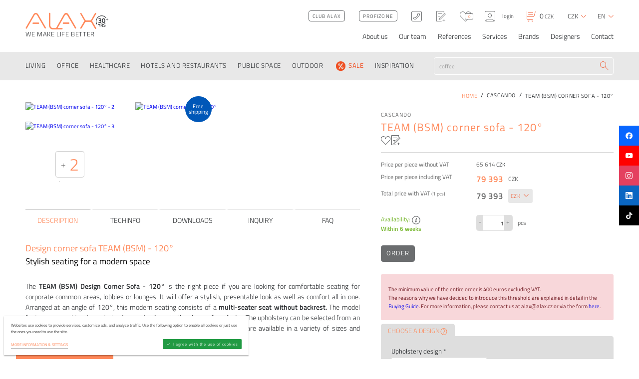

--- FILE ---
content_type: text/html; charset=utf-8
request_url: https://www.google.com/recaptcha/enterprise/anchor?ar=1&k=6LdGX0ksAAAAAMoYyr97j97bG1SY1imFq5ghT410&co=aHR0cHM6Ly93d3cuYWxheC5jejo0NDM.&hl=en&v=N67nZn4AqZkNcbeMu4prBgzg&size=invisible&anchor-ms=20000&execute-ms=30000&cb=8q0gnzo9rwm3
body_size: 48751
content:
<!DOCTYPE HTML><html dir="ltr" lang="en"><head><meta http-equiv="Content-Type" content="text/html; charset=UTF-8">
<meta http-equiv="X-UA-Compatible" content="IE=edge">
<title>reCAPTCHA</title>
<style type="text/css">
/* cyrillic-ext */
@font-face {
  font-family: 'Roboto';
  font-style: normal;
  font-weight: 400;
  font-stretch: 100%;
  src: url(//fonts.gstatic.com/s/roboto/v48/KFO7CnqEu92Fr1ME7kSn66aGLdTylUAMa3GUBHMdazTgWw.woff2) format('woff2');
  unicode-range: U+0460-052F, U+1C80-1C8A, U+20B4, U+2DE0-2DFF, U+A640-A69F, U+FE2E-FE2F;
}
/* cyrillic */
@font-face {
  font-family: 'Roboto';
  font-style: normal;
  font-weight: 400;
  font-stretch: 100%;
  src: url(//fonts.gstatic.com/s/roboto/v48/KFO7CnqEu92Fr1ME7kSn66aGLdTylUAMa3iUBHMdazTgWw.woff2) format('woff2');
  unicode-range: U+0301, U+0400-045F, U+0490-0491, U+04B0-04B1, U+2116;
}
/* greek-ext */
@font-face {
  font-family: 'Roboto';
  font-style: normal;
  font-weight: 400;
  font-stretch: 100%;
  src: url(//fonts.gstatic.com/s/roboto/v48/KFO7CnqEu92Fr1ME7kSn66aGLdTylUAMa3CUBHMdazTgWw.woff2) format('woff2');
  unicode-range: U+1F00-1FFF;
}
/* greek */
@font-face {
  font-family: 'Roboto';
  font-style: normal;
  font-weight: 400;
  font-stretch: 100%;
  src: url(//fonts.gstatic.com/s/roboto/v48/KFO7CnqEu92Fr1ME7kSn66aGLdTylUAMa3-UBHMdazTgWw.woff2) format('woff2');
  unicode-range: U+0370-0377, U+037A-037F, U+0384-038A, U+038C, U+038E-03A1, U+03A3-03FF;
}
/* math */
@font-face {
  font-family: 'Roboto';
  font-style: normal;
  font-weight: 400;
  font-stretch: 100%;
  src: url(//fonts.gstatic.com/s/roboto/v48/KFO7CnqEu92Fr1ME7kSn66aGLdTylUAMawCUBHMdazTgWw.woff2) format('woff2');
  unicode-range: U+0302-0303, U+0305, U+0307-0308, U+0310, U+0312, U+0315, U+031A, U+0326-0327, U+032C, U+032F-0330, U+0332-0333, U+0338, U+033A, U+0346, U+034D, U+0391-03A1, U+03A3-03A9, U+03B1-03C9, U+03D1, U+03D5-03D6, U+03F0-03F1, U+03F4-03F5, U+2016-2017, U+2034-2038, U+203C, U+2040, U+2043, U+2047, U+2050, U+2057, U+205F, U+2070-2071, U+2074-208E, U+2090-209C, U+20D0-20DC, U+20E1, U+20E5-20EF, U+2100-2112, U+2114-2115, U+2117-2121, U+2123-214F, U+2190, U+2192, U+2194-21AE, U+21B0-21E5, U+21F1-21F2, U+21F4-2211, U+2213-2214, U+2216-22FF, U+2308-230B, U+2310, U+2319, U+231C-2321, U+2336-237A, U+237C, U+2395, U+239B-23B7, U+23D0, U+23DC-23E1, U+2474-2475, U+25AF, U+25B3, U+25B7, U+25BD, U+25C1, U+25CA, U+25CC, U+25FB, U+266D-266F, U+27C0-27FF, U+2900-2AFF, U+2B0E-2B11, U+2B30-2B4C, U+2BFE, U+3030, U+FF5B, U+FF5D, U+1D400-1D7FF, U+1EE00-1EEFF;
}
/* symbols */
@font-face {
  font-family: 'Roboto';
  font-style: normal;
  font-weight: 400;
  font-stretch: 100%;
  src: url(//fonts.gstatic.com/s/roboto/v48/KFO7CnqEu92Fr1ME7kSn66aGLdTylUAMaxKUBHMdazTgWw.woff2) format('woff2');
  unicode-range: U+0001-000C, U+000E-001F, U+007F-009F, U+20DD-20E0, U+20E2-20E4, U+2150-218F, U+2190, U+2192, U+2194-2199, U+21AF, U+21E6-21F0, U+21F3, U+2218-2219, U+2299, U+22C4-22C6, U+2300-243F, U+2440-244A, U+2460-24FF, U+25A0-27BF, U+2800-28FF, U+2921-2922, U+2981, U+29BF, U+29EB, U+2B00-2BFF, U+4DC0-4DFF, U+FFF9-FFFB, U+10140-1018E, U+10190-1019C, U+101A0, U+101D0-101FD, U+102E0-102FB, U+10E60-10E7E, U+1D2C0-1D2D3, U+1D2E0-1D37F, U+1F000-1F0FF, U+1F100-1F1AD, U+1F1E6-1F1FF, U+1F30D-1F30F, U+1F315, U+1F31C, U+1F31E, U+1F320-1F32C, U+1F336, U+1F378, U+1F37D, U+1F382, U+1F393-1F39F, U+1F3A7-1F3A8, U+1F3AC-1F3AF, U+1F3C2, U+1F3C4-1F3C6, U+1F3CA-1F3CE, U+1F3D4-1F3E0, U+1F3ED, U+1F3F1-1F3F3, U+1F3F5-1F3F7, U+1F408, U+1F415, U+1F41F, U+1F426, U+1F43F, U+1F441-1F442, U+1F444, U+1F446-1F449, U+1F44C-1F44E, U+1F453, U+1F46A, U+1F47D, U+1F4A3, U+1F4B0, U+1F4B3, U+1F4B9, U+1F4BB, U+1F4BF, U+1F4C8-1F4CB, U+1F4D6, U+1F4DA, U+1F4DF, U+1F4E3-1F4E6, U+1F4EA-1F4ED, U+1F4F7, U+1F4F9-1F4FB, U+1F4FD-1F4FE, U+1F503, U+1F507-1F50B, U+1F50D, U+1F512-1F513, U+1F53E-1F54A, U+1F54F-1F5FA, U+1F610, U+1F650-1F67F, U+1F687, U+1F68D, U+1F691, U+1F694, U+1F698, U+1F6AD, U+1F6B2, U+1F6B9-1F6BA, U+1F6BC, U+1F6C6-1F6CF, U+1F6D3-1F6D7, U+1F6E0-1F6EA, U+1F6F0-1F6F3, U+1F6F7-1F6FC, U+1F700-1F7FF, U+1F800-1F80B, U+1F810-1F847, U+1F850-1F859, U+1F860-1F887, U+1F890-1F8AD, U+1F8B0-1F8BB, U+1F8C0-1F8C1, U+1F900-1F90B, U+1F93B, U+1F946, U+1F984, U+1F996, U+1F9E9, U+1FA00-1FA6F, U+1FA70-1FA7C, U+1FA80-1FA89, U+1FA8F-1FAC6, U+1FACE-1FADC, U+1FADF-1FAE9, U+1FAF0-1FAF8, U+1FB00-1FBFF;
}
/* vietnamese */
@font-face {
  font-family: 'Roboto';
  font-style: normal;
  font-weight: 400;
  font-stretch: 100%;
  src: url(//fonts.gstatic.com/s/roboto/v48/KFO7CnqEu92Fr1ME7kSn66aGLdTylUAMa3OUBHMdazTgWw.woff2) format('woff2');
  unicode-range: U+0102-0103, U+0110-0111, U+0128-0129, U+0168-0169, U+01A0-01A1, U+01AF-01B0, U+0300-0301, U+0303-0304, U+0308-0309, U+0323, U+0329, U+1EA0-1EF9, U+20AB;
}
/* latin-ext */
@font-face {
  font-family: 'Roboto';
  font-style: normal;
  font-weight: 400;
  font-stretch: 100%;
  src: url(//fonts.gstatic.com/s/roboto/v48/KFO7CnqEu92Fr1ME7kSn66aGLdTylUAMa3KUBHMdazTgWw.woff2) format('woff2');
  unicode-range: U+0100-02BA, U+02BD-02C5, U+02C7-02CC, U+02CE-02D7, U+02DD-02FF, U+0304, U+0308, U+0329, U+1D00-1DBF, U+1E00-1E9F, U+1EF2-1EFF, U+2020, U+20A0-20AB, U+20AD-20C0, U+2113, U+2C60-2C7F, U+A720-A7FF;
}
/* latin */
@font-face {
  font-family: 'Roboto';
  font-style: normal;
  font-weight: 400;
  font-stretch: 100%;
  src: url(//fonts.gstatic.com/s/roboto/v48/KFO7CnqEu92Fr1ME7kSn66aGLdTylUAMa3yUBHMdazQ.woff2) format('woff2');
  unicode-range: U+0000-00FF, U+0131, U+0152-0153, U+02BB-02BC, U+02C6, U+02DA, U+02DC, U+0304, U+0308, U+0329, U+2000-206F, U+20AC, U+2122, U+2191, U+2193, U+2212, U+2215, U+FEFF, U+FFFD;
}
/* cyrillic-ext */
@font-face {
  font-family: 'Roboto';
  font-style: normal;
  font-weight: 500;
  font-stretch: 100%;
  src: url(//fonts.gstatic.com/s/roboto/v48/KFO7CnqEu92Fr1ME7kSn66aGLdTylUAMa3GUBHMdazTgWw.woff2) format('woff2');
  unicode-range: U+0460-052F, U+1C80-1C8A, U+20B4, U+2DE0-2DFF, U+A640-A69F, U+FE2E-FE2F;
}
/* cyrillic */
@font-face {
  font-family: 'Roboto';
  font-style: normal;
  font-weight: 500;
  font-stretch: 100%;
  src: url(//fonts.gstatic.com/s/roboto/v48/KFO7CnqEu92Fr1ME7kSn66aGLdTylUAMa3iUBHMdazTgWw.woff2) format('woff2');
  unicode-range: U+0301, U+0400-045F, U+0490-0491, U+04B0-04B1, U+2116;
}
/* greek-ext */
@font-face {
  font-family: 'Roboto';
  font-style: normal;
  font-weight: 500;
  font-stretch: 100%;
  src: url(//fonts.gstatic.com/s/roboto/v48/KFO7CnqEu92Fr1ME7kSn66aGLdTylUAMa3CUBHMdazTgWw.woff2) format('woff2');
  unicode-range: U+1F00-1FFF;
}
/* greek */
@font-face {
  font-family: 'Roboto';
  font-style: normal;
  font-weight: 500;
  font-stretch: 100%;
  src: url(//fonts.gstatic.com/s/roboto/v48/KFO7CnqEu92Fr1ME7kSn66aGLdTylUAMa3-UBHMdazTgWw.woff2) format('woff2');
  unicode-range: U+0370-0377, U+037A-037F, U+0384-038A, U+038C, U+038E-03A1, U+03A3-03FF;
}
/* math */
@font-face {
  font-family: 'Roboto';
  font-style: normal;
  font-weight: 500;
  font-stretch: 100%;
  src: url(//fonts.gstatic.com/s/roboto/v48/KFO7CnqEu92Fr1ME7kSn66aGLdTylUAMawCUBHMdazTgWw.woff2) format('woff2');
  unicode-range: U+0302-0303, U+0305, U+0307-0308, U+0310, U+0312, U+0315, U+031A, U+0326-0327, U+032C, U+032F-0330, U+0332-0333, U+0338, U+033A, U+0346, U+034D, U+0391-03A1, U+03A3-03A9, U+03B1-03C9, U+03D1, U+03D5-03D6, U+03F0-03F1, U+03F4-03F5, U+2016-2017, U+2034-2038, U+203C, U+2040, U+2043, U+2047, U+2050, U+2057, U+205F, U+2070-2071, U+2074-208E, U+2090-209C, U+20D0-20DC, U+20E1, U+20E5-20EF, U+2100-2112, U+2114-2115, U+2117-2121, U+2123-214F, U+2190, U+2192, U+2194-21AE, U+21B0-21E5, U+21F1-21F2, U+21F4-2211, U+2213-2214, U+2216-22FF, U+2308-230B, U+2310, U+2319, U+231C-2321, U+2336-237A, U+237C, U+2395, U+239B-23B7, U+23D0, U+23DC-23E1, U+2474-2475, U+25AF, U+25B3, U+25B7, U+25BD, U+25C1, U+25CA, U+25CC, U+25FB, U+266D-266F, U+27C0-27FF, U+2900-2AFF, U+2B0E-2B11, U+2B30-2B4C, U+2BFE, U+3030, U+FF5B, U+FF5D, U+1D400-1D7FF, U+1EE00-1EEFF;
}
/* symbols */
@font-face {
  font-family: 'Roboto';
  font-style: normal;
  font-weight: 500;
  font-stretch: 100%;
  src: url(//fonts.gstatic.com/s/roboto/v48/KFO7CnqEu92Fr1ME7kSn66aGLdTylUAMaxKUBHMdazTgWw.woff2) format('woff2');
  unicode-range: U+0001-000C, U+000E-001F, U+007F-009F, U+20DD-20E0, U+20E2-20E4, U+2150-218F, U+2190, U+2192, U+2194-2199, U+21AF, U+21E6-21F0, U+21F3, U+2218-2219, U+2299, U+22C4-22C6, U+2300-243F, U+2440-244A, U+2460-24FF, U+25A0-27BF, U+2800-28FF, U+2921-2922, U+2981, U+29BF, U+29EB, U+2B00-2BFF, U+4DC0-4DFF, U+FFF9-FFFB, U+10140-1018E, U+10190-1019C, U+101A0, U+101D0-101FD, U+102E0-102FB, U+10E60-10E7E, U+1D2C0-1D2D3, U+1D2E0-1D37F, U+1F000-1F0FF, U+1F100-1F1AD, U+1F1E6-1F1FF, U+1F30D-1F30F, U+1F315, U+1F31C, U+1F31E, U+1F320-1F32C, U+1F336, U+1F378, U+1F37D, U+1F382, U+1F393-1F39F, U+1F3A7-1F3A8, U+1F3AC-1F3AF, U+1F3C2, U+1F3C4-1F3C6, U+1F3CA-1F3CE, U+1F3D4-1F3E0, U+1F3ED, U+1F3F1-1F3F3, U+1F3F5-1F3F7, U+1F408, U+1F415, U+1F41F, U+1F426, U+1F43F, U+1F441-1F442, U+1F444, U+1F446-1F449, U+1F44C-1F44E, U+1F453, U+1F46A, U+1F47D, U+1F4A3, U+1F4B0, U+1F4B3, U+1F4B9, U+1F4BB, U+1F4BF, U+1F4C8-1F4CB, U+1F4D6, U+1F4DA, U+1F4DF, U+1F4E3-1F4E6, U+1F4EA-1F4ED, U+1F4F7, U+1F4F9-1F4FB, U+1F4FD-1F4FE, U+1F503, U+1F507-1F50B, U+1F50D, U+1F512-1F513, U+1F53E-1F54A, U+1F54F-1F5FA, U+1F610, U+1F650-1F67F, U+1F687, U+1F68D, U+1F691, U+1F694, U+1F698, U+1F6AD, U+1F6B2, U+1F6B9-1F6BA, U+1F6BC, U+1F6C6-1F6CF, U+1F6D3-1F6D7, U+1F6E0-1F6EA, U+1F6F0-1F6F3, U+1F6F7-1F6FC, U+1F700-1F7FF, U+1F800-1F80B, U+1F810-1F847, U+1F850-1F859, U+1F860-1F887, U+1F890-1F8AD, U+1F8B0-1F8BB, U+1F8C0-1F8C1, U+1F900-1F90B, U+1F93B, U+1F946, U+1F984, U+1F996, U+1F9E9, U+1FA00-1FA6F, U+1FA70-1FA7C, U+1FA80-1FA89, U+1FA8F-1FAC6, U+1FACE-1FADC, U+1FADF-1FAE9, U+1FAF0-1FAF8, U+1FB00-1FBFF;
}
/* vietnamese */
@font-face {
  font-family: 'Roboto';
  font-style: normal;
  font-weight: 500;
  font-stretch: 100%;
  src: url(//fonts.gstatic.com/s/roboto/v48/KFO7CnqEu92Fr1ME7kSn66aGLdTylUAMa3OUBHMdazTgWw.woff2) format('woff2');
  unicode-range: U+0102-0103, U+0110-0111, U+0128-0129, U+0168-0169, U+01A0-01A1, U+01AF-01B0, U+0300-0301, U+0303-0304, U+0308-0309, U+0323, U+0329, U+1EA0-1EF9, U+20AB;
}
/* latin-ext */
@font-face {
  font-family: 'Roboto';
  font-style: normal;
  font-weight: 500;
  font-stretch: 100%;
  src: url(//fonts.gstatic.com/s/roboto/v48/KFO7CnqEu92Fr1ME7kSn66aGLdTylUAMa3KUBHMdazTgWw.woff2) format('woff2');
  unicode-range: U+0100-02BA, U+02BD-02C5, U+02C7-02CC, U+02CE-02D7, U+02DD-02FF, U+0304, U+0308, U+0329, U+1D00-1DBF, U+1E00-1E9F, U+1EF2-1EFF, U+2020, U+20A0-20AB, U+20AD-20C0, U+2113, U+2C60-2C7F, U+A720-A7FF;
}
/* latin */
@font-face {
  font-family: 'Roboto';
  font-style: normal;
  font-weight: 500;
  font-stretch: 100%;
  src: url(//fonts.gstatic.com/s/roboto/v48/KFO7CnqEu92Fr1ME7kSn66aGLdTylUAMa3yUBHMdazQ.woff2) format('woff2');
  unicode-range: U+0000-00FF, U+0131, U+0152-0153, U+02BB-02BC, U+02C6, U+02DA, U+02DC, U+0304, U+0308, U+0329, U+2000-206F, U+20AC, U+2122, U+2191, U+2193, U+2212, U+2215, U+FEFF, U+FFFD;
}
/* cyrillic-ext */
@font-face {
  font-family: 'Roboto';
  font-style: normal;
  font-weight: 900;
  font-stretch: 100%;
  src: url(//fonts.gstatic.com/s/roboto/v48/KFO7CnqEu92Fr1ME7kSn66aGLdTylUAMa3GUBHMdazTgWw.woff2) format('woff2');
  unicode-range: U+0460-052F, U+1C80-1C8A, U+20B4, U+2DE0-2DFF, U+A640-A69F, U+FE2E-FE2F;
}
/* cyrillic */
@font-face {
  font-family: 'Roboto';
  font-style: normal;
  font-weight: 900;
  font-stretch: 100%;
  src: url(//fonts.gstatic.com/s/roboto/v48/KFO7CnqEu92Fr1ME7kSn66aGLdTylUAMa3iUBHMdazTgWw.woff2) format('woff2');
  unicode-range: U+0301, U+0400-045F, U+0490-0491, U+04B0-04B1, U+2116;
}
/* greek-ext */
@font-face {
  font-family: 'Roboto';
  font-style: normal;
  font-weight: 900;
  font-stretch: 100%;
  src: url(//fonts.gstatic.com/s/roboto/v48/KFO7CnqEu92Fr1ME7kSn66aGLdTylUAMa3CUBHMdazTgWw.woff2) format('woff2');
  unicode-range: U+1F00-1FFF;
}
/* greek */
@font-face {
  font-family: 'Roboto';
  font-style: normal;
  font-weight: 900;
  font-stretch: 100%;
  src: url(//fonts.gstatic.com/s/roboto/v48/KFO7CnqEu92Fr1ME7kSn66aGLdTylUAMa3-UBHMdazTgWw.woff2) format('woff2');
  unicode-range: U+0370-0377, U+037A-037F, U+0384-038A, U+038C, U+038E-03A1, U+03A3-03FF;
}
/* math */
@font-face {
  font-family: 'Roboto';
  font-style: normal;
  font-weight: 900;
  font-stretch: 100%;
  src: url(//fonts.gstatic.com/s/roboto/v48/KFO7CnqEu92Fr1ME7kSn66aGLdTylUAMawCUBHMdazTgWw.woff2) format('woff2');
  unicode-range: U+0302-0303, U+0305, U+0307-0308, U+0310, U+0312, U+0315, U+031A, U+0326-0327, U+032C, U+032F-0330, U+0332-0333, U+0338, U+033A, U+0346, U+034D, U+0391-03A1, U+03A3-03A9, U+03B1-03C9, U+03D1, U+03D5-03D6, U+03F0-03F1, U+03F4-03F5, U+2016-2017, U+2034-2038, U+203C, U+2040, U+2043, U+2047, U+2050, U+2057, U+205F, U+2070-2071, U+2074-208E, U+2090-209C, U+20D0-20DC, U+20E1, U+20E5-20EF, U+2100-2112, U+2114-2115, U+2117-2121, U+2123-214F, U+2190, U+2192, U+2194-21AE, U+21B0-21E5, U+21F1-21F2, U+21F4-2211, U+2213-2214, U+2216-22FF, U+2308-230B, U+2310, U+2319, U+231C-2321, U+2336-237A, U+237C, U+2395, U+239B-23B7, U+23D0, U+23DC-23E1, U+2474-2475, U+25AF, U+25B3, U+25B7, U+25BD, U+25C1, U+25CA, U+25CC, U+25FB, U+266D-266F, U+27C0-27FF, U+2900-2AFF, U+2B0E-2B11, U+2B30-2B4C, U+2BFE, U+3030, U+FF5B, U+FF5D, U+1D400-1D7FF, U+1EE00-1EEFF;
}
/* symbols */
@font-face {
  font-family: 'Roboto';
  font-style: normal;
  font-weight: 900;
  font-stretch: 100%;
  src: url(//fonts.gstatic.com/s/roboto/v48/KFO7CnqEu92Fr1ME7kSn66aGLdTylUAMaxKUBHMdazTgWw.woff2) format('woff2');
  unicode-range: U+0001-000C, U+000E-001F, U+007F-009F, U+20DD-20E0, U+20E2-20E4, U+2150-218F, U+2190, U+2192, U+2194-2199, U+21AF, U+21E6-21F0, U+21F3, U+2218-2219, U+2299, U+22C4-22C6, U+2300-243F, U+2440-244A, U+2460-24FF, U+25A0-27BF, U+2800-28FF, U+2921-2922, U+2981, U+29BF, U+29EB, U+2B00-2BFF, U+4DC0-4DFF, U+FFF9-FFFB, U+10140-1018E, U+10190-1019C, U+101A0, U+101D0-101FD, U+102E0-102FB, U+10E60-10E7E, U+1D2C0-1D2D3, U+1D2E0-1D37F, U+1F000-1F0FF, U+1F100-1F1AD, U+1F1E6-1F1FF, U+1F30D-1F30F, U+1F315, U+1F31C, U+1F31E, U+1F320-1F32C, U+1F336, U+1F378, U+1F37D, U+1F382, U+1F393-1F39F, U+1F3A7-1F3A8, U+1F3AC-1F3AF, U+1F3C2, U+1F3C4-1F3C6, U+1F3CA-1F3CE, U+1F3D4-1F3E0, U+1F3ED, U+1F3F1-1F3F3, U+1F3F5-1F3F7, U+1F408, U+1F415, U+1F41F, U+1F426, U+1F43F, U+1F441-1F442, U+1F444, U+1F446-1F449, U+1F44C-1F44E, U+1F453, U+1F46A, U+1F47D, U+1F4A3, U+1F4B0, U+1F4B3, U+1F4B9, U+1F4BB, U+1F4BF, U+1F4C8-1F4CB, U+1F4D6, U+1F4DA, U+1F4DF, U+1F4E3-1F4E6, U+1F4EA-1F4ED, U+1F4F7, U+1F4F9-1F4FB, U+1F4FD-1F4FE, U+1F503, U+1F507-1F50B, U+1F50D, U+1F512-1F513, U+1F53E-1F54A, U+1F54F-1F5FA, U+1F610, U+1F650-1F67F, U+1F687, U+1F68D, U+1F691, U+1F694, U+1F698, U+1F6AD, U+1F6B2, U+1F6B9-1F6BA, U+1F6BC, U+1F6C6-1F6CF, U+1F6D3-1F6D7, U+1F6E0-1F6EA, U+1F6F0-1F6F3, U+1F6F7-1F6FC, U+1F700-1F7FF, U+1F800-1F80B, U+1F810-1F847, U+1F850-1F859, U+1F860-1F887, U+1F890-1F8AD, U+1F8B0-1F8BB, U+1F8C0-1F8C1, U+1F900-1F90B, U+1F93B, U+1F946, U+1F984, U+1F996, U+1F9E9, U+1FA00-1FA6F, U+1FA70-1FA7C, U+1FA80-1FA89, U+1FA8F-1FAC6, U+1FACE-1FADC, U+1FADF-1FAE9, U+1FAF0-1FAF8, U+1FB00-1FBFF;
}
/* vietnamese */
@font-face {
  font-family: 'Roboto';
  font-style: normal;
  font-weight: 900;
  font-stretch: 100%;
  src: url(//fonts.gstatic.com/s/roboto/v48/KFO7CnqEu92Fr1ME7kSn66aGLdTylUAMa3OUBHMdazTgWw.woff2) format('woff2');
  unicode-range: U+0102-0103, U+0110-0111, U+0128-0129, U+0168-0169, U+01A0-01A1, U+01AF-01B0, U+0300-0301, U+0303-0304, U+0308-0309, U+0323, U+0329, U+1EA0-1EF9, U+20AB;
}
/* latin-ext */
@font-face {
  font-family: 'Roboto';
  font-style: normal;
  font-weight: 900;
  font-stretch: 100%;
  src: url(//fonts.gstatic.com/s/roboto/v48/KFO7CnqEu92Fr1ME7kSn66aGLdTylUAMa3KUBHMdazTgWw.woff2) format('woff2');
  unicode-range: U+0100-02BA, U+02BD-02C5, U+02C7-02CC, U+02CE-02D7, U+02DD-02FF, U+0304, U+0308, U+0329, U+1D00-1DBF, U+1E00-1E9F, U+1EF2-1EFF, U+2020, U+20A0-20AB, U+20AD-20C0, U+2113, U+2C60-2C7F, U+A720-A7FF;
}
/* latin */
@font-face {
  font-family: 'Roboto';
  font-style: normal;
  font-weight: 900;
  font-stretch: 100%;
  src: url(//fonts.gstatic.com/s/roboto/v48/KFO7CnqEu92Fr1ME7kSn66aGLdTylUAMa3yUBHMdazQ.woff2) format('woff2');
  unicode-range: U+0000-00FF, U+0131, U+0152-0153, U+02BB-02BC, U+02C6, U+02DA, U+02DC, U+0304, U+0308, U+0329, U+2000-206F, U+20AC, U+2122, U+2191, U+2193, U+2212, U+2215, U+FEFF, U+FFFD;
}

</style>
<link rel="stylesheet" type="text/css" href="https://www.gstatic.com/recaptcha/releases/N67nZn4AqZkNcbeMu4prBgzg/styles__ltr.css">
<script nonce="vHUtWdM-dLVWZ0Vj_bOfMQ" type="text/javascript">window['__recaptcha_api'] = 'https://www.google.com/recaptcha/enterprise/';</script>
<script type="text/javascript" src="https://www.gstatic.com/recaptcha/releases/N67nZn4AqZkNcbeMu4prBgzg/recaptcha__en.js" nonce="vHUtWdM-dLVWZ0Vj_bOfMQ">
      
    </script></head>
<body><div id="rc-anchor-alert" class="rc-anchor-alert"></div>
<input type="hidden" id="recaptcha-token" value="[base64]">
<script type="text/javascript" nonce="vHUtWdM-dLVWZ0Vj_bOfMQ">
      recaptcha.anchor.Main.init("[\x22ainput\x22,[\x22bgdata\x22,\x22\x22,\[base64]/[base64]/[base64]/[base64]/[base64]/UltsKytdPUU6KEU8MjA0OD9SW2wrK109RT4+NnwxOTI6KChFJjY0NTEyKT09NTUyOTYmJk0rMTxjLmxlbmd0aCYmKGMuY2hhckNvZGVBdChNKzEpJjY0NTEyKT09NTYzMjA/[base64]/[base64]/[base64]/[base64]/[base64]/[base64]/[base64]\x22,\[base64]\x22,\x22R8KHw4hnXjAkwrJMVWs7W8OibmYLwqjDtSBswphzR8KrCzMgLMONw6XDgsOjwoLDnsOdW8OWwo4IecKhw4/DtsORwr7DgUk0cwTDoGUhwoHCnUbDgy4nwr8ELsOvwoLDusOew4fCscOSFXLDoDIhw6rDvsOhNcOlw4wpw6rDj3zDqT/DjW3CnEFLbcOoVgvDoz1xw5rDikQiwr5uw68uP0nDpMOoAsKWU8KfWMOccsKXYsO+ZDBcGcK6S8OgdkVQw7jCoCfClnnCuj/ClUDDoll4w7YNFsOMQE4zwoHDrQhHFErCikkswqbDrUHDksK7w4LCtVgDw67Cmx4bwrnCscOwwozDisKCKmXCosK4KDI+wpc0wqF/wqTDlUzCvwvDmXF7Y8K7w5gHc8KTwqYfQ0bDiMOBCBp2DsKGw4zDqj/CtDcfMXFrw4TCvsOsf8OOw6RCwpNWwqI/w6dsTsKIw7DDu8OMBj/DosOqwq3ChMOpC3fCrsKFwoPCqlDDgkXDicOjSRIlWMKZw7hsw4rDon7DpcOeA8KkewDDtlTDqsK2M8OOOlcBw4IdbsOFwq4BFcO1Cyw/wovCqcO1wqRTwpI6dW7DnWk8wqrDi8KhwrDDtsKywq9DEAPCtMKcJ0gbwo3DgMKpBy8YJcO8wo/Cjh/Dp8ObVFk8wqnCssKCK8O0Q0TCksODw6/DpsKFw7XDq2p9w6d2fi5Nw4tsQlc6OH3DlcOlLWPCsEfColnDkMOLDHPChcKuCybChH/CpW9GLMOwwq/Cq2DDg0AhEX7DlHnDu8Kgwr0nCnEIcsOBbsKzwpHCtsOvJxLDihLDicOyOcOkwrrDjMKXTmrDiXDDuTtswqzCpsOyBMO+cB54c2vCv8K+NMOvO8KHA0nClcKJJsK7fy/DuS7Dg8O/EMKCwrhrwoPCtsOTw7TDojcEIXnDvGkpwr3CkcKwccK3wrXDhwjCtcKgwp7Dk8KpA37CkcOGLX0jw5kGPGLCs8Osw5nDtcObOmdhw6wqw5fDnVFcw6kuek/Cizxpw6LDik/DkiHDtcK2TgDDicOBwqjDmMK1w7Imei4Xw6E0B8OuY8OpF17CtMKCwrnCtsOqNsOgwqUpM8OUwp3Cq8KQw7RwBcKsZcKHXSPCj8OXwrEbwqNDwovDpGXCisOMw6fCoRbDscKPwrvDpMKRAcOvUVp1w5vCnR4ecMKQwp/DrsKHw7TCosKjbcKxw5HDqMKGF8OrwoXDlcKnwrPDikoJC3kRw5vCsi7CuGQgw6MvKzhpwqkbZsO7wogxwoHDssKcO8KoE3hYa1jCpcOOIT5bSsKkwqwaO8Oew6fDh2o1V8KOJ8Odw4HDrAbDrMOXw5R/CcO0w57DpwJ5wqbCqMOmwrQOHytZTsOAfQPCgkovwoccw7DCriXCvh3DrMKFw7ERwr3DhnrClsKdw6HCiD7Di8KvfcOqw4ExdWzCocKTdyAmwrBnw5HCjMKbw7HDpcO4SsKWwoFRWQbDmsOwW8KOfcO6T8Olwr/ClwzCmsKFw6fCkn16OGsUw6NAcDPCksKlLXd1FVx8w7RXw5DCu8OiIj/Cn8OqHEPDjsOGw4PCjkvCtMK4ZcKFbsK4wpZPwpQlw7LDsXzCl13CkMKlw4ZNX2ldE8KgwoTDtXTDqMKGWRvDrn0dwrbCmsKWwqQ2woHCpsO1wrHDgyrDnl87Un/DlyseL8KiXMOxw5Y6ccOTbcODE3wVw4XCtMKhbjTCt8K+wpUNdEHDn8OAw45FwrsvfsO3XcK5HiDCon9HasKiw4XDhDdMDsOVIMOVw4YOaMORwpMzHlUhwpU7QnbCkMOnwp53Uz7DrkdQCD/DjwsvEsO3wpzCuSkVw6LDrsKNw5gWD8OTw5TDm8OaI8OEw6fDsRDDuSsOc8K/wp4nw6NzFsK/wpBKVMKiwqLCrEFiLgDDtAo+YUxbw7fCim7CgsKWw67DnkkNO8KJeDbCuGDDoj7DuRnDjDzDocKZw5zCgSF4woo7DsOhwrzCjT7Cj8OkXcOqw5rDlRw2U0rDo8O1wpPDknELbFbDnMKnQcKSw4tqwprDpsKld0TCimvDuS3CvsK/worDpGpfZsO8Y8OFKcKjwqJswoTCizzDq8OOw64nBsK+R8KgR8K7ZMKQw5wHw5l6wrdeUMOhwofDmMKcwox1woLDpcOXw4x9wqo0wpMJw5fDh3Zow5ssw4/Cs8K0w4DCoG3Dt2vDvlbCgSnDs8ONwrfDkcKFwowfJCAlBUNRVmjCoyXDpMOow4PDncKATcKLw5R2EGTCjRY1EhrCmFt2WcKlb8KzDm/CsGbDsFHCuyrDhQXDvMOaMXlXw53DosOqB0vDtcKSTcOxw4p4wqbDv8OLwojCp8O+w57DtsOfPMK0CyfDksKSEH1Mw4jCnBXCrsKEVcKwwogAw5PCsMOuw4R/wqnCgHFKGcOHw7tML0MlCX0ORHYpAMORw4V7fgTDulrCigojKkjCmcO4w59KS20xwp4HX0hgFwxbw4Bfw5JZwoAKw6bCiC/CkhLClw/CvGDCrm5PT285WyXDpDZEQcOvwpnDtz/CtcKlQcKoIcKEw4nCtsKKKsKowr1uwqLDr3TCssK2R2MKAzBmw6cOL14Lw54Vw6Y6AsKHTsOYw6sZTVXCsjDCrgLCsMKYwpVMXA8ewpXDncKbL8KmLcK8wqXCp8K2RH1XLgHCn3TCpMKuaMO4bMKXDHLCiMKtYsOldsKsLcOdw4/DpgnDg3IhRsOMwo3CjDHDlQ07woHDmcONw63CnMK7LnfCucKawowxw7TCj8O9w6LDp2nDnsKRwprDtjzCgMKRw4HDkVnDqMKVUD/ChMKawqvDqlPDoSfDni4Ww4R/O8O7dsOAwonCiDXCnMOBw496e8KYwofCscK/bWgZwpXDvEvCmsKQwrZ5w6ARF8KLDMKJJMOpTQ43wqphJMK2wqHCq27CtCVCwrbChsKeH8Opw48kYcKxUAEkwpJbwqUSX8KqJMK0U8OmV0Jtwr/[base64]/w58wwqXDmMKlYkDCl3Miw5M1wrPCtH52wotBwp87PhrDokBFexpww5vChsOyPsKRbEzDjsOrw4V8wp/Di8KbNsKNw6slw6M9GjEKwoR5SUrCmQ/DpXnDlF/[base64]/w5vCrcOJwofDg8OfwrJ+SsKEw5EAw6DDp8OQw7tDbMOdfQbDmsOiwqJeBMK/w6jCucOacsK6w691w7hbw61CwpvDncKjw4I9w5bCoH3DiBYDwr7CuVvCqy48TU7ChCLCl8OMw7PDrX3CgcKuw4HCvkTDn8Opc8O6w5HCj8OOOBRjwpfDjsOLQRjDiXx3wqjDugwDwosSJW7Dl0Zkw6gwGQfDuknDi2PCtwM3PF9PG8OXw5B6IMOVDBTDi8Ogwr/[base64]/DlcOgw43Dn3VpV8KGw703w6/CgsKXwqnDscOOF8KEwpM0BsOMf8Kob8KSPVUkwo3CmcK/FsKVeR8RCMObRy/Dr8OYwogRZQnDlRPCsxPCpcKxwpPDnFrCpHfCisKVwocjwqgCwpk/wrHCksKbwoXCgx9gw7ZBQHPDlMKqwoZwXEYCdktrRG3DmMKHSzI0GgdSTMO6KcKCBcKeKgjCrMOjaCvDtsK0eMKFw5jDtUJ8PjMHw7s4R8O/wrTCgzNqCsKBdjXDm8OVwp1ew4sXAcO1JRzDsTTCsgAVwr4jw7LDp8OPwpfCuV5COx5xA8KTNMOMeMOyw7zDnw92wo3CvsOpeSs1V8OUYMOgw4XDj8KnBETCt8K6w6Jjw5UqeH7Dj8K/bRrCgGZlw6jCv8KEaMKMwrvChFk+w5jDjMKZAsO3L8OIwoEwKW3ChR8beUNawrTDtykRBsKww5XDgBrCl8OewrE4QF7CvmnDnMKkwoo0UgdGw402EjvChEHDrcK8dSdDwpLDqCV7SmYHb0k/RQjCtwJjw5g5w6dCK8K7w5F3cMKZfcKgwo5uw48ofVd5w6PDqhhvw4p1IcO+w5o4woHDmnbCvj8iQ8Oww5BuwoxJUsKbwoHDmyTDr1vDjMOMw4fDmWBpaXJdwo/DiwI2w5PCsSvChEnCtk46wqp0fMKXw6YNwrZ2w55jMMKJw4PDh8KQw6tmeE/DnMK2Dw4fRcKvRMOgDCvCtsO/EcKhIwJUU8K0aWrDh8OYw7bCmcOCKijDssObw4vDgsOwATE/wrDCrVHCs1Qdw7kFF8Kvw7Yfwr0pXcKKwpLCkwjCi1owwobCqsKNPSfDl8OJw6F+PMK1OB/DimrDicO7w5/CiDLCgcONRRbDr2fDoi1XL8OVw6sWwrUZw4wewq1Gwp56TX90AHJRV8KCw6zDjMKVU0/CskLCsMOnw5NQwrDCi8KLCRnCv3J/X8OaPsO8B2jDun99Y8OIEi/Cm3HDlWoawpxcdnnDvw1ZwqsvXCjCqzfDo8KNEUjCpXPCoXfDi8KZblkoOzcjwrZow5MQwq1GQzVxw5/CisKMw7vDph4UwocGwpbDksOcw6spwpnDt8OAY10vw4dSTBRNwq/[base64]/DqcKzQHHCkmLDp8OcF8KvwqwVwprCisOzwoXDnMK3WcOBw6zCmU0KVMO3wq/Cv8OLLnvCjUxjP8OEJnBMw6vDisOCc1DDvWgBcMO3wr9ZM35xUBjDj8Kcw4lkQsOHCXPDribDlcKRwp5hwpAdw4HDkl/Dq0suw6PCtcKqwqJ4DcKPcMOkHybCiMOBPVA3wpRLO1w2QlXCoMKCwqU7SXN3F8KMwonCvUnCkMKqw61jw5tgwoLDkMKALmo1f8ODGxrChhPDqsOew452a37ClMK/FHDDq8K/w6hMw5gswoBKHWjDsMOWFsKYWMK4XH9YwrHDqHt4NSbColJjCsKFDQwow5HCrcK/FG7DjsKZP8K8w4fCtMOlEsO9wqwdwrLDlsKhC8Omw47CnMK0YMK+JVLCtgHCmlAcCcK5w5nDhcOKw61cw7oeK8KPwpJgZz/[base64]/WsK8KDhhGMO3w5BUw7zDvwXDgUPCj3XDt8Oyw47Cu07DosO7w7nDvFXCssKtw6DDnn5mw6kxwr4lw5UEIW0IGcKKwrI+wrnDjcK+wpTDpcK2RDvCjMK0ORI3XsK/aMOZU8KJw6hZF8K7wqMWED3DqsKRwqjCuWxTwojDp3DDihrCqAcZP2Rqwo/CsUvCpMKKXsO5wrYhDcKCHcKIwofCuGVZSUwXKMK6w5UrwrxnwpZ3w7TDnBHClcO0w7Yww77Cm0I1w5s/LcOqOV7DusKRw77DhgPDuMKEwp7CvA1dwoRkwowxwqFxwqolHsOYDmnDokbDoMOkKHzCkcKZwqLCucOqP1NIw7LDlRIRQW3CiDjDk3R8w5pZwpjDrsKtW3Maw4M4WsK5Rx3CslNQK8KKwq/[base64]/ChW53FShmwqzCp3EuLyJ3Eh/Dj8Ocw7k2w69nw7koGsKxDsKDw7E4wowIY37DjMO2w7F2w4fCtDAXw5k+M8Orwp/DnMOWbMKnKgbDucKnw5LCrAF9U0ALwrwbJ8KTGcOCexzCqsOMw6rDjcOcBsOlcmYCAg1kwqjCsHI8w6DCvkbCtn4mwrLCksOIw7XDthTDgcKEJEALF8KywrzDjEZKwqLDusOGwq/DqcKWDGzCj2ZGGBxMaFDDoXXCiDXDn1k5wqMOw6bDuMOoSGwPw7LDqMOXw5MTWVnDo8K4DsOtVsOoRcK6wpVIE0A8wo9Nw63DgGPDr8KHd8K5w6HDtMKTwozDqg17Shpww5N7OMKSw7pzHyfDvhPDvsOAw7HDhMKUw5vCssKSMXDDj8K9wrrCkV/Do8KcCGnCpMOlwqXDk3DCkhEIwpwew4jDtcOTT3pNJVjCk8OSw6fDg8KNTsOebcO8AsKOV8K9SsO5bw7ClDd4BsO2wp7DqMKOw73DhkQSbsOPworDrsKmGHd7w5HCnMKVYnbChVo/YT3ChgsGZsO9firDrxIHekbCrsKcdxjCsH0zwr8rJsOlccK9wpfDoMOKwq9Owr3DkRzCksKhwpnCkUYqw5rCksKtwrs1wrJzN8OQw6ghXMORaj1swq/[base64]/[base64]/[base64]/DhT3CjcKEw7QgwpkgNXImw4oEIMOvUsOuYsOpwrJ3w7/DgjMNw6/DkMK3ThHCtcK1w7xFwqPCnsKeNsOLRmnCsybDhiTCkU7CnyXDlC9mwrVSwoPDlcOtw415wq81HcKWCTlyw53Cq8Osw53Dr2ptw6Ynw4fCtMOAw6B1LX3CisKUcMO4w4Exw5vCu8KMPMKKHENMw4gKKnE4w4fDvk/DsUTCj8K1wrcRJmPDjcKjKcOmwqVvOXnDs8KGMsKQwoDCgcOYWsKhOmYWC8OudjMBwq3CusOQMcOtw4NHIMKzHEoVe1BPw7xfYsK8w5vCl2jCn3vDi1IdwofCmsOnw7XCvcOFQcKFXjgDwr4mw6MLY8Obw5FOewtAw7MAUw4+bcOAw7XCn8KyfMKUwpHCsS/Dgj3DowXChD4TXsKMw4RmwoIBwr5Zw7Fiwp7ClRjDoGR/[base64]/wq/CukFiw7/ClMKzw6o9w5bCpcK3w7Q3U3cXKcKPw5nCtxF7PsOQQy8IHVsAw5wrf8K+wpLDikceCEt1KsONwqMKwp4HwozCnMObw5MBS8O7Q8O+FTLCtsOMw7RFS8KHLS5bbMOxKA/DkXkXwrgHYcOULsO9wpVPYzYJBMOONQ/DtjldXjDCu3DCnxtRY8ONw7zCrcKXejh3wq9kwrBiw6dFHU4mwqphwqjDp3/DmcKvPBcTFcOjZyAGw598IHM5UyAXSlgOGMOmFMOtesOlWTTCni3Ctmx0wpILWB0JwrLCssKhw4PDiMKVUGXDtz1owrN3wpJCdsOZCxvDuQ0eRsONW8OBw57DnMObdmduYcOtNnsjwo/CuENsIDltPkhARRQSTcKSKcKtwpIgbsO+JsKbR8OyCMOeTMOzZcKwacOVw75Tw4Y7VMOwwplLbVBDAXJ0YMKAZxkUBXNNw5/CisKlw4I7wpJcw6Ftw5UiOVRMX3bDosKhw4IGRlzDvsO1ccKKw4DDs8KrcMKAWUbDlBzCmg0RwoPCoMOdeBXCgsO7TsK8wph1w57DinxLwrEQOz4owqDDvT/CrcOlHMKFw7zDs8OCw4TCsh3DlsODc8OewrlqwqDDpMKowovCqsKwasO/fyNWF8OpICnDrxDDnsKJLMOdwrPDvMK/[base64]/[base64]/[base64]/CnwIbAcK+CUB1w4J3Omhww67DgMKRWRY5w7MJwoFuw4h1IcOPXsKEw7jCqMKUw6nDsMOTw5IUworDuwMTwpfDrCTDpMKQPQ/Dl1vDvsOHccOOJXUIw69Qw7dLK0/DkB16wqAhw7snAGtTQMOeCcOUbMK/F8O9w65Fw4/CkMOCL1zCjAVgwrMPBcKDw77Dh1JLRGjCuDfDiVpIw5bCsA4wQcOZPTTCoHzCpBx2Wi3Dq8OpwpdGV8KXJsK7wqpXwpkOwpccLmVWwo/Dl8KlwqXCt2ZcwoLDnU8Rcz9vJsOJwqXCoGLCoxs+wr7DpjlQREAGPMK+NHrCj8KfwpTDuMKLfwPDhz5oScKrwqoNYl7CqcKHwrtRI28wW8O7w57CghHDqsO1wpkneBzDhktTw7YKwpdDAMK0GxHDtVrDi8OpwqEaw59XGSLCqcKQYmLDlcK6w7vCnsKOWS1/J8KIwqjDlkwlWm0TwqQ6AFHDhl3DkmMZDsK5w70mwqTChG/CrwfCohHDhBDClBDDqsK7Z8KBZCcGw74uMQ1Nw50Aw5sJDsKvMTkgdVA8BDtUwr/CkmzDoTnCn8OfwqMEwqQhwqzDvcK6w5h+YMKfwoHDqcOoAz3CmkrCusOowo52wqZTw7g9FUzCk0Jtw70eTRHCnsONPMONBWzCtENvJ8OYwrVmNkcPQMOEw67Cr3htw4zDiMKuw63DrsO1AD10a8K/wqLCnMO7A3zCicOYwrTDhwfCvcKvwo/CnsOpw69Sbz/[base64]/CnMOoC8KyEMOBKsOFwrF6Zn/ChW8aegDClMKhbyU1WMKGwr8nwpk9bsO9w4AWw7F5wpB2ccOKE8KZw7tBdSZzw5BowrrCmsOxfsONbB3Cs8KWwod8w7vDoMKtcsO/w7bDiMOGwrQbw7bCm8OfG0DDqWwmwpDDiMOAYnNta8KZDkzDssKLwpdCw6jCg8ORwopLw6fDui0Pw6lQwokXwo04VCDCiUvCuU/[base64]/ClTliw6LCtxcYQcKza8KXJ8OifHXCi2zDtwlXwoDDpzHCrAI3HwTCtsO1EcOPBjnDrn0na8KxwqwxcVzCjHFNw7IcwrnDncKqwrhReE/CojXCmCAOw6fDjAInwrjDtl5ZwpXCtW0/w4rCjgcqwqpNw7NawqQZw7VQw7FuEcK6w6/DqWXCn8KnYsKkTsOFw77Ch1Mmci8XBMKGwpHCo8KLGsOTwpFKwqYzE1pKwqjClXIOw5nCqFtyw6XCghxTwoAUwqnDgxMZw49bw5zCvMKGeG3DlwgMNsOSZcKuwq7CgMOkUwMDFsO+w5bCjj/ClsKLw5fDrsOtSMKxEQMseCZFw6bCiXJ6w6/Du8KTwppOwroKwrrCji3CmMOTesKDwqdRcRRbEMKpwoUhw77ChsOFw5dkIMK/NsO/ZEjCscOVw7rDklTCtcKDb8KoXsOODRoUREclwqh8w6cSw5HDhxbCii0IEsKvWSbDkiwBS8OWwr7CgWRvw7TDlUJCGEPChG/ChTJxw58+SsKdbW8vwpYEUwxiw7zDq07DpcOtwoEKDMOwX8O6TcKYwrphK8Obwq3CuMK6YsKow5XCssOJT1jDrsKOw5wVOX7DoQHDgx5eGcOScAgmw5fDqD/CocK5HTbDkV9HwpJVw7DCpMOVw4LCn8K6dH7Cq1/CucK+w4XCnMOqPcKDw6cXw7fCn8KhL0oATDILNMKKwq/CtHDDgVrDsDQMwoYawoTCo8OKLMOELSHDs30VTMO7wqzClkVQakEnwoHDiiYkw6lwXj7DpzLDmVc9D8K8wpLDj8KLw6wYEnrDgcKSw53DlsOtUcOKcsOaLMKMw4nClgfDu2XDlMKiDcKMH17CuRNRc8OOw65lNsOGwocKQcKZw6ZYwrl9MsOgwr/[base64]/CrSlNw5HCiSjCpHrChcOQw79OE8KWX8KjL1rCsAwJw4PCt8Ojwrhxw4PDvMKNwoTDvHJNMsOCwo/DiMKww5tEBsOWUXXDlcOmcgLCiMKDfcKfcWFSYi1Aw7w2dmR6cMOzQ8Kyw7bCqMKQw5cITMKmfsKwFRwPK8KVwo/DllrDjFfDrnbCq1dkM8KiQ8O9woB0w6ghwohLMBHCl8K7UjjDgsKwKcKBw4BLw71wB8KNw5nCs8ORwpbDpCfDpMKkw7fCksOnX1rCsFAXesOewpTDj8K6wp10Flo+IBvChx5uwpXChWIKw7vCj8OCwqzCkcO9wrTDtWnDssOFw77DuU/ChH/CisKRJAJNw6VBR2vCgMOOw6jCrwnDhH/Cp8OTJjIewoYSw6puHw4VLG04VmJ/F8KrRMKgMMKrw5fCohXCssKMw51ZbxgvJl3CjS8fw6zCssO2w5DCvW9xwqjDsCA8w6DCiBsww59nc8KiwoVcIcOww5toRCg5w7bDp1JYLEUWIcK+w4RBFwoCeMK9VDXDu8KNJE3Ci8KrB8OFAHjDu8KTw6dWS8KBw4xKwpzDqTZBw6DCpmTDplvCgsOCw7/CpjNOJsO3w6wzKDzCp8KxLWoXw4E2L8ODRSE5EcO8woNHB8Kiw5HDhQzCtMOkw5l3w5NCcsO2w7YOSkUmcRd/[base64]/dAcnwpXChMKaSzbDgsOnw4csw6DDhsKQwpJOL2LCjsKqBADCvMKowppmcwpzw61VesOXw5nCjsOOJ3s2wpghYMOmwrFdKT9cw5Y2cHXDgMKMSS/DlkcEcsKMwrTChsK5w63DocOmw69Qw7fDgcKqwrBWw47Do8OPwq/CosOjdjolw5rCoMOiw4XDmwwnPhtEw5HDh8OYMGrDs3HDksOdZ1nCocO3TMKZwq/[base64]/DjCREwozDjjHChsOTHWgbworDpsK7HSXDq8KDw5FFOWLDqifCp8K/w7fDiCIlw7bDqUHCrMKywo0Twpo2wqzDmB8eRcO5wq3DsHYTJMOrasOrCRjDhMKgYjLCicOZw4NvwpsCFwzChMOtwoM6SMKlwoIbZsORbcOWNMKsCTZcw401wrdewp/Dr2fDr1XCksOgworCicKdGcKKw6PCljbDiMOiV8OvCW1rFCIRNcKcwoHDngkGw7vCjVzCjQ7CnwlQw6TDp8KMw58zKXkBwpPCpFPCisOQLV4+wrZdbcOPwqQGwop8woXDpEvClBFvw59lw6QIwo/DnsKVwo3DgcOYw4A7EcKCw6nDnwrCnMOMW3/CvXTCk8ONPhrDl8KFfXvDhsOZwo81LAY8wq3DpEg1S8OxdcOQwoXCoxPDjMK7HcOCwqjDgQVTFA7ClS/DkMKZwpF6wpfCicO2wpbCtTnDlMKkw7bCswgDwrnCvi3Dr8K/A001PRjDncO8TiXCocKrwqRzw4/[base64]/wrwTDcOnQ8Kvw6x3wpg8TSB0Sh/DvsKbw47DrRvDkjnDiErCjWcyVgI4S1vDrsKua0x7w63DpMKHw6VgLcOIw7FOZjTDv2J3w53Dg8KSwrrDpQoZbzfDk2p/wplXPcO/wpHClzLDk8O1w6sZwpw9w6d1w7BawqzCuMObw4fCv8OkA8KKw5Rpw6/CuT9EX8OsB8Ofw5bDlcO+w5rDkMKRO8KSwqvDugF0wpFZwpFrSBnDnGbDuiY/Sz8UwogDJcOUacKOw7BIDcKsPsOfYkAxw4rCrsOBw7vCilLDrD3Dv1x8w7BywrZHw7nCjwAqwoHCn0xtG8KQw6A3wo3CrsOAw7E6w5AKG8KAZk3DrE5fEMK+DAB5wpnCi8OaPsO3G2xywqpmYMKBLMOCw6t0wqPCq8O9VSc4w5M6wo/CjiXCtcOZL8ONNTvDt8O7wr5cw4cGw67DsEbDpUpSw7ZdMyzDswkKOMOkwqrDu3A5w7fClMO7YkAuw7fCkcOtw4DDnMOuXABKwrMPwofCpx5vUzPDt03CpcOXwqzCuAkJOMKAAsOHwoXDjW/CsnnCp8KxJlkEw65SHm3DncOHZcOjw7TDpW3CucKkw48hQVxGw7/CgsOgwqxjw5vDpDvDiSnDmUUpw4PDh8K7w7vDi8Kxw6/CoQssw6E2aMKedFvCsSDCu3MFwoIse1A0McKYwpRiAVM7QXDCqQPCh8O4Y8KdaHnDtj4vw4lew4HCtXRnw546Zh/ChcK4wq1bw5zCpMO4SVwAw4zDjsKdw6p4BsOTw68aw7zDrMOVwroMwoRWw5DCpsKAc0XDohHCtMOsT35UwoNnK3bDlMKWIsKhw6FXw75vw4PDrcK3w7tKwrfCpcOgw7XCqXR8CSXCmcKLw7HDgEx6w75RwpbCikVYwq/CoE7Cu8KCwrN1w5PDhMKzwqVIXsO4RcOVwrbDo8KVwokvTWIaw6Bcw7nChhTCjRgtSyUsHizCsMKxecKQwotdAcOje8KbHDJrccK+M0YOwoB+woYHf8OrCMObw7nDtCbCjhUIR8Okwp3ClUAKfsKCUcKqdFpnw7fDm8O3SWTDk8Kaw6YCcg/DncK8w5tDfMKITDHCnHxXwr8vwq7Cl8KFAMOBwrDCr8O4wp3Cgmstw5XCmMKeSi3DqcKQw7FEBcKlDR0YKsKxdMOXw4LCqEgrOsKVM8Kpw4LDgj7Ch8ORfcOFFALCm8K/[base64]/Cq8KmwpgEwq/CgSEWXsKYfksUBsOHw4QZPcOjXMOJNHHCk0hwZcKdVS3DosOUB3LCosKewr/DuMKXFsOSwq3DuFvClsO+w6jDizHDrkLCiMOUOsKyw6saEj96wok6DT4Gw7LCk8KIw4bDvcKdwp3Dn8Kmwq9JesKiw7vDlMKnw44QEHDDlEVrDgIbwpwpw6J6w7bCkGfDtXoTCw/DmcOcTlfClXDDhsKxCUTCjsKcw7DCvMKlIUN2JXxqAsK9w6ckPzDCrldSw4/DvGdXw6QswpnDjcOlDMO9wovDg8KVHWvCrsK6GMK3wqM7w7XDqMKgFU/[base64]/wpl/dhLCj8Kfw4HDosKUw6XDkDfDrU8Ew7TCkcO0O8OmSQ7CrlTDokPCg8K5SwBRSnLDnlDDrsKxwrloSDxWwqLDgDwqV1nCq2fDog8Kdw7ChcK7dMOESB5Qwo9rDMKEw5Y1TyA3T8O1w4jCh8KiFk56w7zDocK1HQ8TScOJI8OnVRXCt0cswrvDl8KlwpkpPA/DqsKDDcKVWVzCoj3CmMKSSxd8NwTCoMOawpgzwoEqG8K8ScKUwoTCpsOqbGNkwrlnXMOTGMKRw5XChmZ+HcKYwrVJECQvBMOfw4DCqE/DrsOQw6XDpsKVw57CvsK5C8OfbwstQVvDmMKjw7ckI8Ohw5XDlmXClcOUwpjCvcKuw6jCq8KYw7nChsO4woQ8w5Ewwq3CksKsJHHDmsKQdhVkw6kgOxQrw6rDqXLCnGfDicOcw61uGCfCnnFYw4vCvgHDssK/MMOed8KVZRbCv8KqaWfDiWA9d8KzcMOLwqAnw5V+bXNxwqg4w4I3TMK1GcKZwoklH8ORw5TDu8KQAQ0Dwr17w6bCswgiwo7CrMKPORXCncKAw4wWYMODGsOnw5DDk8OYM8KVUmZ1woppesONeMOqw5vDmgFTwqNLGTRhwoDDtMK/DsO6woMKw7DCuMO3w4XCqwJYYMKIX8KkfxDDrkHCuMOFwqHDvMKYwqvDlcOoW2NCwqtZRRRtAMOJYSXCh8OdesK0CMKrw4HCr2LDqy0ewrxgw65swqPDtWdtQMO2wpPClglow58ELsKkwo/[base64]/[base64]/wrTCosKUw65vw4ZUw44/wp5XEcO/woVSJzXCr2kOw4vDtV3Cl8Owwoo8CVjCpxhPwqV5wrseO8ONXcOhwpM5w5R+w5ZOw4RiQEzDjArCjj3DrnU4w5XDu8KRZMOHw5/[base64]/Du8Oyw5odw5vCogsrw7XCj8OFwonDisOEwpPCmcKvDMKFO8KxV00VfsO4BcKwIMKiw4cvwo45Yi4rNcK0w4YsN8OGw4/Do8O0w5ldPnHCm8O9CsOLwoDDqX7Dl3A1w4wYw6Vmw6k0D8OEHsKMw5IwHWrDrUjDuFHDgMOEfQFMcWkDw4XDp21eD8Kyw4MHwrwEwo/Cj17DnsOvacKiYcKMYcOwwqE4wpwlVTgADGAjwoYnw74Zw58JQTfDtMKFQsOPw5dawpLCt8K7w6LCtGJ6w7zCgsKgLsK1wq/Cv8K8B3TDiG7DqsKsw6LDu8OQYMKILAzCicO+w5zDkCrDhsO5dyjDo8OIYmNiw7Yfw6jDll3DtGnDlsKCw5cfBnnDtHrDm8KYTcOWfcOqScO4QiDDgHJ2wpcBYMOdRgd7fDkWwqHCtMKjPWDDqcOhw7zDtcOqWUY6XDLDocOiXcO/[base64]/Cq8OuHsOYBMKWKCvDmcKQIsONR8OWw5BlBSbCqMOrRsKJIsKuwrUeGR9DwpjDvXwsE8OYwo7Dl8KewpRow5jCgTdgMCFOLMKgH8Kdw7g0wrRxY8KBa1Zxw5jCiVjDtGHCisKtw7HCi8Kuw4UFw5RMPMOVw6PDhsKPd2fClTZowo/Dnm1Qwr8TXsO1csKaKAIAw6AoJcO9wr/CtcKlaMOeJMKrw7NzYV/CtMKjHcKZesK2DisOwqh7wqk8bsOPwq7ClMOIwpwlEsOCYxk/w6swwpbCkWTDr8OAw5oqwpnDtMONEMK8A8KfdSR4wpt4LwDDlMKdM2hOw4nCucKLZ8OCIxTCnXfCoDwBasKrS8K7ecOgDMOeT8OMO8O3w4nCjArCtQPDs8KkWGnCpHLCusKyQcKFwpzDrcOZw7BFw5/[base64]/DgGHChjXDmMOadzvDj8KzKMK3w7LCnnTClcObw6kIIcKxwrBNA8OBV8KTwogQJcKvw67DkMOAazfCqlPCpVg1wrIvW01rEhXDtlvCk8OdHQdpw6oOwo4uw7XCuMOmwowlW8KAw5Z/w6cfwpHDp0zDh2PCvcOrw6LDnw/Ck8O3wqDCjgXCo8OAUcKQMAbCoxTCgQfDqsONM3tEwpHDrsKqw6ZeCihAwpHDrXbDoMKCQxbCkcO0w4jCvsK0wpvCgMKVwrU1woPCjEnChGfCjU7DrMOkFBnDlcKvLsKgTMK6Owlww4DCtULDnwEpw67CiMOkwrkVMcOmCypzHsKcw7Qzwp/CvsO3GsKFXSh9wr/[base64]/CvTjDsMOAw583woJRw44BfsKGcMOpw7pnMjwRR1/DtEsDWMO/wqRmwpzCvcOKVcKVwpnCucOPwp7Ck8OtJsKxwqtIDsOEwoLCvsO3wrTDgsOewrEeAsKDVsOkw6zDkcKdw7VCwovDksOTdBMuP0RZwqxTE3IPw5gaw7QsY0TCh8Opw5Y0wo1TZj/ChcO4bw/ChSQowpnCqMKcSwXDjSBXwq/Ds8Ojw6jDkcKQwosIwooOKHBQdMKlw4/DrEnDjGUTACvCv8ObI8O+wqjDnMOzw7LDucKMw7fCiyRJwoV8I8K4F8OpwoLCtz1Hwp8VEcKIC8OewozDo8O6wocAG8KRwoJIK8KGbVQGwpHCscK+woTDiAAqUHRpSMKxwrLDu2J+w4QXT8OuwpNhQ8KJw5HDsntUwqE1wqk5wqInwp/CjG/DkMK8JivCtlnDqcOxDVnCrsKePB/Cg8OKZx0RwpXCuCfDpsO+CMOBZAHCjMOUw6fDqMK5w5/Cpl5FLl0YcsKELntvw6tLTMOOwrJhCUp7w5zCkRUJdzIswq/DpcOhPMOiw7Jpw51xwoI0wrzDnXZ4JzIJFB5cO0TDvMOHRCsJA1LDm2DDjhDDk8OVOH5VNFcLesKZwofCn25TPC4Dw43CosK/EcO2w6Yvc8OkPAclCk7CvsKCPDDChxd9VsOiw5fCh8K0DsKsLMOhFg3DjsO2wpnDmD/DkyBJFsK8w6HDkcOfw6Zbw6xew5nCnGHDnjM3JsODwoDCj8KmLRdZVMKGw70XwoTDg1bDpcKJXUkew7YDwrFuY8KwTkYwWsO4F8OPw67CgxNGwph2wprDg0o3woN4w6PDj8O3W8K1w7DDtgVvw7dtFSEiw43DhcOpw7vDmMK/Yk3CoEPCtcKHai4xKmPDp8KqJMKcdxlvNCgfO0TDosO9Nnw3DHhqwoDDriPCpsKlw5xEw6zCkUA+wpU+w5Z2HVrCv8OgK8Oew73CmcK6W8OLfcOKGDRIMXxlIz9fwo7DpVjCq3BwIFDDjMO4D3zDs8KGUW/[base64]/Cu8OpP2sLLsKZLHLClsK+w4TDq3Q3w6nCssO0ZjVdwqlFasOPJMKhUG7CgcK0wqFrDH7Dh8OQKsK5w5MnwonDoxnCphXDqwNfwqEawqPDkcOBwpk5NjPDtMO5wpPDn0lmwrnDo8OVIsObw4HDngjClsOgwqnCrsK4wrrDocO1wp3Dsn3DqsOZw7BoaBxOw6bCucOWw5/DlAo8GSDCqmdYS8Kcc8K4w5rDkMOwwp5/wqcUUMOVdCnCjSrDq1rCtcOTO8Oww49yMcOjScOcwpXCmcOfMsOwaMK5w7DDumQ1M8K0dhLCl0rDq3LDkEMkw4gyAFfCocK0wo3DpsK4FMKPAsKNfMKLZMKjEVhdw5QtQE07wqDCmMOUIRXCtcK/FMOJwrIywpw/d8KKw6rCvcKdeMOBMi3Cj8OJXBQQFHfCqQs3w689wpHDkMKwWMKGQsK/[base64]/CpsOJwrjDpsOgwq1TcFHComzDuGlPN8KNwqLDgzrCoEnCkW1SEsO3wq0gAg4zG8KzwrIDw6DCrsOuw5tdwrvDj3g3wqDCpTDDo8KvwrVQXkDCuwjDhHnCugzDgMO4woZxwoHCgGBjP8K6dyDDtxZ3QzLCsy/CpcOcw4LCtsOnwrLDiSXCvG0/ccO8wqTCosOWecODw5Y2wofDtsKawrQKwroVw7APF8O/[base64]/[base64]/CtyFMwphhwotGwpbChcOGL3rDg31KYyUkSDlzM8O9w7sFH8O1w5JKw7nDo8OFMsOxwqw0NysJwqJvGRFBw6AMNMOyLyYpw7/[base64]/DrsOEFnMPLsOfZUA+wr7DoyPCu8OcD3nCg8OZM8OLw7TCtcOmw6/DscKdwqzCrGBYwqcsD8KYwpFHwqdEwpzCpSbDjsOEUH7CqcOBK13DgMORVl1/D8OzUsKswpfCksO4w7vDgmArL0/CsMKDwrx7wqbDpUTCpcKTw5TDuMOywp0Gw6XCvcKnfQDCih90IGLDvyxfwol6HnDCoDPCr8K+OGPDnMK5w5cACREAJcOrK8KTw7HDtsKSwq3CoxEwVQjCrMKvOcKNwqICYTjCocOBwqjDoT0oQDDDiMOUWMKPwrbCkzBcwpNgwp/CtMOjS8Kvw6PDmGHDjGMsw7DDggp8wpfDh8KUwqTCp8K2SMO1wqLCgGzCh1HCmHJAw5DCjW3Co8K6QXAaasOWw6bDtBp5JRXDk8OAOMK6wq3ChDPDvsOMaMOBCW0WTcORf8KjejEtHcOUIMKNw4LCn8Kawo/CvhECw7cEw6nDosOue8KKc8K4TsKcGcOpUcKNw5/[base64]/CsMKQHcKuF8K5LgrCmGA+VcKNwr3CocOww5RSwq/DpcKeL8O+BF9bG8KIMSJORF7ChcKyw7wIwqHDr0bDkcKtYcKMw709R8KTw6bCvsKfAg/[base64]/[base64]/[base64]/w6MRwodOw6V7NnLCmyXCisK5w43CtkcLw67CmkNww5jDkhrDuR0jMWfDg8KNw6zCqsK5wqN+w5HDiB3CkMOGw6/CtGDCoAjCj8OvTD1FBcKKwrRMwrjCgW1Lw5BywptfM8Oiw4QyTgbCr8OIwrdBwokXa8KFO8Kywo1twpMMw5N+w47CiwrDlcOhXnDCuh9aw6HDgMOvwqN4TBLDlsKcw7lUwq1vBBfCgG9Sw67CvWkcwoNiw4TCsj/DocKxOz0vwrIkwogfacOtw4h6w7jDocKmDj49eX0RGy8OEhfDp8ObPkxjw4nDl8ONw5fDscOvw4pHwrnCgMKrw4bDgcOzEkxcw5VOX8Ouw7/[base64]/[base64]/DkQDDq0TCocK1wpHCiGLDncOMWsKUesOzFBcFwrUhJ1ALwq4vwrLCkMOjwrVZS1HDqcKjw4jCimPDrMODwpxjXsKjwq1KD8OiZx/[base64]/R8ONd2HDiA4hCm3DhS/Dp8Oiwq0UwoFRJwtOwpjCkT9jcn9gT8OIw63DngjClsOmPMOjGzB/V0PChUrCgMOcw6XCoRHCocK/[base64]/CsVHCvRUBaHTDucOUw4DDocOew5LCrsOuwobCvSPCgxY0woIRwpbDq8OtwpTCpsOSwqjColDCo8KHMg1/QSoDw6DDuQfCk8KqXMO4WcOAw7LClMK0DcKow6HDhl7DpsKFMsOIBw7Co0hawrosw4d/ccK3wrjDphx4wpBRBm0xwoPDhDHDt8KXQ8Kww6rDswNxDA7DhyNSNWPDim5Rw6UKfMOHwpxJbcKvwpQSw61gGsKhJMKKw7XDp8KGw44MOH3DgV/ClGMaW0Yjw7kRwpDCtsOKw5EbUMO/w5TCnxLCmBjDqFnCpMK2wph4wozDh8OCMcOCaMKLw60uwowmED/DoMO/wrPCqsKaFWjDicKrwrDDphEbw69fw5t9w58VLShNw4nDo8KDW2ZOw65RMRZzIsKBRsO4wq4aX27DrcOGYnLDoX40PsKgJGbCucK+M8KbbGNsBHrCr8KxZ0Idw7LDoxPDicK7GQfDi8K9Ikg1w4MMwpk0w6Aqw7o0H8OCAF/[base64]/Dq2jCtWV0W8Odw5nDmsKxw4nDqyXDpcKmw7LCoGPDqhp3wqF0wqA1wptCw4jDj8KewpbDm8ODwpsCQB0gdlvCgsK3w7cQcsK3E34vw5Jmw7HDgsKywp4aw7Rawq3Cg8Oaw5/[base64]/T8OuwptpwrHDrsOlwr52w6PCq8KxR8OZw5FUd8Ose1Fyw57DhcKowocpT2PDrGzDtBwEfQl6w6PCo8KywqnCqMK6D8KBw6fDlBUmB8KhwrQ7wrTCgcKvAyfCocKSw7vDnyobwrXCn21xwo0ZHMK6wqIBJMObQsK+NMOILsOkwp/DjT/[base64]/[base64]/[base64]/DmcKTwodmUnbDocKIclwow6DDmMOZw7/DsUsSNsOUw7dIwrwRYMOTNsOoGsKVwpQpacKdJsKgEMOjwq7CpsOMHhEBKWJrI1hKw6Z7w63DqcKEesKHUzXDjcOKPUYGS8OHPcOTw4XCs8K7aBkgwr/[base64]/[base64]/acOAG8OuwpfDjkzCqGgSX13CkMO6wrnDvMKjF1TDi8Opwr/Cs0UaZTTCscOtPcK0LWTDh8O3PsKeKHnCl8OIXMKAPD3DncKGbMOEw6okwq4Ew6fChsKxO8KUw7x7wohIXRbCvMOyXcKawqLClsOrwoJ5w5XCtsK8YABMw4DDpcOYwp9AwojCoMKtw4YUwpXCtnzDp3JsMgBOw5EFwoLCon/CnibCsF5WTW0afcO8MsOQwofCsw3DiCPCgMO8f30vKsKbATcdw4UEanlZwqgbwpXCqcKDwrfDoMOYSg91w5LClMONw5xmEcK8YirCg8O1w7gBwpc9YGHDmMK8AzxbMDnDjHLCqAhswoU9w58LEsOqwq5GSMOVw50IWsOLw6o3eVNcNVFkw5fCoVFOTW0\\u003d\x22],null,[\x22conf\x22,null,\x226LdGX0ksAAAAAMoYyr97j97bG1SY1imFq5ghT410\x22,0,null,null,null,1,[16,21,125,63,73,95,87,41,43,42,83,102,105,109,121],[7059694,363],0,null,null,null,null,0,null,0,null,700,1,null,0,\[base64]/76lBhmnigkZhAoZnOKMAhmv8xEZ\x22,0,0,null,null,1,null,0,0,null,null,null,0],\x22https://www.alax.cz:443\x22,null,[3,1,1],null,null,null,1,3600,[\x22https://www.google.com/intl/en/policies/privacy/\x22,\x22https://www.google.com/intl/en/policies/terms/\x22],\x22GjXMuWJTtbcAEAA/N6DcTnkJng64UNJTIybFLQ+A6VU\\u003d\x22,1,0,null,1,1769970357011,0,0,[132,149,238,137,192],null,[164,247],\x22RC-9fg1SgiyfO08Vg\x22,null,null,null,null,null,\x220dAFcWeA4q2rSrmejNkcO4AbikcChB2sheVWb_h8Iz1FlMAacKiC2iqAzHoYZWVS_1QTY5L1ODHSv-94mmvd8JqV-jExnihjmvBQ\x22,1770053157274]");
    </script></body></html>

--- FILE ---
content_type: text/css
request_url: https://www.alax.cz/dist/assets/core-xU4DcBvF.css
body_size: 44797
content:
progress,sub,sup{vertical-align:baseline}button,hr,input{overflow:visible}html{-webkit-text-size-adjust:100%;-ms-text-size-adjust:100%;font-family:sans-serif}body{margin:0}figcaption,menu,article,aside,details,figure,footer,header,main,nav,section,summary{display:block}audio,canvas,progress,video{display:inline-block}audio:not([controls]){height:0;display:none}[hidden],template{display:none}a{-webkit-text-decoration-skip:objects;background-color:#0000}a:active,a:hover{outline-width:0}abbr[title]{border-bottom:none;-webkit-text-decoration:underline dotted;text-decoration:underline dotted}dfn{font-style:italic}h1{margin:.67em 0;font-size:2em}mark{color:#000;background-color:#ff0}small{font-size:80%}sub,sup{font-size:75%;line-height:0;position:relative}sub{bottom:-.25em}sup{top:-.5em}img{border-style:none}svg:not(:root){overflow:hidden}code,kbd,pre,samp{font-family:monospace;font-size:1em}figure{margin:1em 40px}hr{box-sizing:content-box;height:0}button,input,select,textarea{font:inherit;margin:0}optgroup{font-weight:700}button,select{text-transform:none}[type=submit],[type=reset],button,html [type=button]{-webkit-appearance:button}[type=button]::-moz-focus-inner,[type=reset]::-moz-focus-inner,[type=submit]::-moz-focus-inner,button::-moz-focus-inner{border-style:none;padding:0}[type=button]:-moz-focusring,[type=reset]:-moz-focusring,[type=submit]:-moz-focusring,button:-moz-focusring{outline:1px dotted buttontext}legend{box-sizing:border-box;color:inherit;white-space:normal;max-width:100%;padding:0;display:table}textarea{overflow:auto}[type=checkbox],[type=radio]{box-sizing:border-box;padding:0}[type=number]::-webkit-inner-spin-button,[type=number]::-webkit-outer-spin-button{height:auto}[type=search]{-webkit-appearance:textfield;outline-offset:-2px}[type=search]::-webkit-search-cancel-button,[type=search]::-webkit-search-decoration{-webkit-appearance:none}::-webkit-input-placeholder{color:inherit;opacity:.54}::-webkit-file-upload-button{-webkit-appearance:button;font:inherit}@font-face{font-family:eshop-alax;src:url(./eshop-alax-DaD7u7-c.ttf?e3b8wb)format("truetype"),url(./eshop-alax-Bq1kiW_v.woff?e3b8wb)format("woff"),url(./eshop-alax-BcHppYKr.svg?e3b8wb#eshop-alax)format("svg");font-weight:400;font-style:normal;font-display:block}[class^=icon-],[class*=" icon-"]{speak:never;font-variant:normal;text-transform:none;-webkit-font-smoothing:antialiased;-moz-osx-font-smoothing:grayscale;font-style:normal;font-weight:400;line-height:1;font-family:eshop-alax!important}.icon-scratch_1:before{content:""}.icon-wishlist:before{content:""}.icon-home:before{content:""}.icon-logout:before{content:""}.icon-settings:before{content:""}.icon-like_fill:before{content:""}.icon-checkbox:before{content:""}.icon-checkbox_blank:before{content:""}.icon-radio:before{content:""}.icon-radio_blank:before{content:""}.icon-catalog:before{content:""}.icon-element-inv:before{content:""}.icon-li:before{content:"";color:#4d4d4d}.icon-check:before{content:""}.icon-element:before{content:""}.icon-favicon:before{content:""}.icon-phone:before{content:""}.icon-close:before{content:""}.icon-favi:before{content:""}.icon-user:before{content:""}.icon-tel:before{content:""}.icon-cart:before{content:""}.icon-like:before{content:""}.icon-mail:before{content:""}.icon-search:before{content:""}.icon-line:before{content:""}.icon-chevron-down:before{content:""}.icon-chevron-up:before{content:""}.icon-chevron-left:before{content:""}.icon-chevron-right:before{content:""}.icon-spinner:before{content:""}.icon-whatsapp:before{content:""}.icon-tiktok:before{content:""}.icon-facebook:before{content:""}.icon-twitter:before{content:""}.icon-instagram:before{content:""}.icon-pinterest:before{content:""}.icon-linkedin:before{content:""}.icon-youtube:before{content:""}.icon-menu:before{content:""}.icon-logo:before{content:""}.icon-nl-logo .path1:before{content:"";color:#5b6770}.icon-nl-logo .path2:before{content:"";color:#96ca4f;margin-left:-3.83887em}.icon-info:before{content:""}.icon-arrow-right:before{vertical-align:middle;content:"";display:inline-block}.icon-arrow-right:after{vertical-align:middle;content:"";display:inline-block}.icon-arrow-down:before{vertical-align:middle;content:"";display:inline-block}.icon-arrow-down:after{vertical-align:middle;content:"";display:inline-block}.icon-arrow-down:before,.icon-arrow-down:after{display:block;transform:rotate(90deg)}.icon-arrow-up:before{vertical-align:middle;content:"";display:inline-block}.icon-arrow-up:after{vertical-align:middle;content:"";display:inline-block}.icon-arrow-up:before,.icon-arrow-up:after{display:block;transform:rotate(-90deg)}.icon-arrow-up:before{content:""}.icon-arrow-up:after{content:""}@font-face{font-family:Titillium Web;font-style:italic;font-weight:300;src:url(https://fonts.gstatic.com/s/titilliumweb/v19/NaPFcZTIAOhVxoMyOr9n_E7fdMbepI5Db5yZ.ttf)format("truetype")}@font-face{font-family:Titillium Web;font-style:italic;font-weight:400;src:url(https://fonts.gstatic.com/s/titilliumweb/v19/NaPAcZTIAOhVxoMyOr9n_E7fdMbWAaxT.ttf)format("truetype")}@font-face{font-family:Titillium Web;font-style:normal;font-weight:200;src:url(https://fonts.gstatic.com/s/titilliumweb/v19/NaPDcZTIAOhVxoMyOr9n_E7ffAzHGIVzZg.ttf)format("truetype")}@font-face{font-family:Titillium Web;font-style:normal;font-weight:300;src:url(https://fonts.gstatic.com/s/titilliumweb/v19/NaPDcZTIAOhVxoMyOr9n_E7ffGjEGIVzZg.ttf)format("truetype")}@font-face{font-family:Titillium Web;font-style:normal;font-weight:400;src:url(https://fonts.gstatic.com/s/titilliumweb/v19/NaPecZTIAOhVxoMyOr9n_E7fdM3mCA.ttf)format("truetype")}@font-face{font-family:Titillium Web;font-style:normal;font-weight:600;src:url(https://fonts.gstatic.com/s/titilliumweb/v19/NaPDcZTIAOhVxoMyOr9n_E7ffBzCGIVzZg.ttf)format("truetype")}.hide{display:none}.block{display:block}.table{display:table}.inline{display:inline}.inline-block{display:inline-block}.flex{display:flex}.flex-col{flex-direction:column;display:flex}.hidden{visibility:hidden;display:none}.relative{position:relative}.absolute{position:absolute}.static{position:static}.fixed{position:fixed}.clearfix{clear:both}.clearfix.before,.clearfix:after{content:" ";display:table}.clearfix:after{clear:both}.fl{float:left}.fr{float:right}.text-center{text-align:center}.text-right{text-align:right}.text-left{text-align:left}.table-center{margin-left:auto;margin-right:auto;display:table}.block-center{margin-left:auto;margin-right:auto;display:block}.table-cell{vertical-align:middle;display:table-cell}.top{vertical-align:top}.middle{vertical-align:middle}.baseline{vertical-align:baseline}.bottom{vertical-align:bottom}.uppercase{text-transform:uppercase}.flex-wrap{flex-wrap:wrap}.row-flex{display:flex}.row-flex>.col{flex-direction:column;display:flex}.row-flex.middle{align-items:center}.col-1{width:8.33333%}.col-2{width:16.6667%}.col-3{width:25%}.col-4{width:33.3333%}.col-5{width:41.6667%}.col-6{width:50%}.col-7{width:58.3333%}.col-8{width:66.6667%}.col-9{width:75%}.col-10{width:83.3333%}.col-11{width:91.6667%}.col-12{width:100%}@media (max-width:59.9375em){.order--1-t{order:1}.order--2-t{order:2}.order--3-t{order:3}.order--4-t{order:4}.order--5-t{order:5}.order--6-t{order:6}.order--7-t{order:7}.order--8-t{order:8}.order--9-t{order:9}.order--10-t{order:10}.order--11-t{order:11}.order--12-t{order:12}.col-0-t{display:none!important}.col-1-t{width:8.33333%}.col-2-t{width:16.6667%}.col-3-t{width:25%}.col-4-t{width:33.3333%}.col-5-t{width:41.6667%}.col-6-t{width:50%}.col-7-t{width:58.3333%}.col-8-t{width:66.6667%}.col-9-t{width:75%}.col-10-t{width:83.3333%}.col-11-t{width:91.6667%}.col-12-t{width:100%}}@media (max-width:47.9375em){.col-0-m{display:none!important}.col-1-m{width:8.33333%}.col-2-m{width:16.6667%}.col-3-m{width:25%}.col-4-m{width:33.3333%}.col-5-m{width:41.6667%}.col-6-m{width:50%}.col-7-m{width:58.3333%}.col-8-m{width:66.6667%}.col-9-m{width:75%}.col-10-m{width:83.3333%}.col-11-m{width:91.6667%}.col-12-m{width:100%}}[data-ratio]{position:relative}[data-ratio]:before{content:"";display:block}[data-ratio]>img{width:100%;height:100%;position:absolute;inset:0}[data-ratio][data-ratio="1/1"]:before{padding-bottom:100%}.mod--color-1{color:#fff}.text-color-e{color:#888}@media (min-width:60em){.only-devices{display:none!important}}@media (max-width:59.9375em){.only-desktop{display:none!important}}#snippet-products-list.mod--loading{position:relative}#snippet-products-list.mod--loading:before{z-index:11;color:#ffa07a;speak:none;font-variant:normal;text-transform:none;-webkit-font-smoothing:antialiased;-moz-osx-font-smoothing:grayscale;content:"";margin-top:-16px;margin-left:-16px;font-size:32px;font-style:normal;font-weight:400;line-height:1;transition:opacity .3s;animation:1.5s infinite load;position:absolute;top:5em;left:50%;font-family:eshop-alax!important}#snippet-products-list.mod--loading:after{z-index:10;content:"";background-color:#ffffffb3;position:absolute;inset:-7rem -2.5em 4em -1.875em}::selection{color:#fff;background-color:#ff8859}hr{border:0;border-top:1px solid #ccc;width:100%;height:1px;margin:1em 0;padding:0;display:block}audio,canvas,iframe,img,svg,video{vertical-align:middle}picture{display:block}fieldset{border:0;margin:0;padding:0}button{appearance:none;cursor:pointer;background:0 0;border:0;padding:0}input[type=submit]{cursor:pointer}textarea{resize:vertical}*{box-sizing:border-box;outline:none}h1,h2,h3,h4,h5,h6{font-size:1em}img{max-width:100%}ul{margin:0;padding:0;list-style:none}em,i{font-style:normal;display:inline-block}b,strong{font-weight:700}a[href]{text-decoration:none;transition:color .5s}a[href]:hover{color:#ff8859}:where(details,summary){all:unset;display:revert}:where(input[type=range]){all:unset;display:revert;cursor:revert;-webkit-user-select:auto;user-select:auto}html{font-size:90%}@media (max-width:100em){html{font-size:90%}}@media (max-width:90em){html{font-size:80%}}@media (max-width:82.5em){html{font-size:70%}}@media (max-width:59.9375em){html{font-size:80%}}@media (max-width:47.9375em){html{font-size:90%}}@media (max-width:29.9375em){html{font-size:80%}}body{color:#2b2e31;cursor:default;background-color:#fff;font-family:Titillium Web,sans-serif;position:relative;overflow-x:hidden}body>#layout{transition:opacity .3s!important}body.preload *{-o-transition:none!important;transition:none!important}body.loaded:before{opacity:0!important;filter:alpha(opacity=0)!important}html.ie body.loaded:before{display:none}body.preload:before,body.loaded:before{z-index:1100;color:#ff8859;speak:none;font-variant:normal;text-transform:none;-webkit-font-smoothing:antialiased;-moz-osx-font-smoothing:grayscale;content:"";margin-top:-16px;margin-left:-16px;font-size:32px;font-style:normal;font-weight:400;line-height:1;transition:opacity .3s;animation:1.5s infinite load;position:fixed;top:50vh;left:50%;font-family:eshop-alax!important}#layout_page{background-color:#fff;flex-direction:column;padding-top:14.375em;display:flex}@media (max-width:59.9375em){#layout_page{padding-top:10em!important}}@media (max-width:47.9375em){#layout_page{padding-top:9.5em!important}}@media (max-width:22.4375em){#layout_page{padding-top:8.5em!important}}@media (max-width:59.9375em){#layout_page>:not([class*=order--]){order:1}}.container{table-layout:fixed;width:100%;max-width:117em;height:100%;margin:0 auto;padding:0 5%;display:table}@media (max-width:82.5em){.container{padding:0 4%}}@media (max-width:59.9375em){.container{padding:0 5%}}.container.full{max-width:100%;padding:0}.row{margin:0}.row>.col{vertical-align:top;padding:0;display:inline-block}.leaflet-control-attribution{font-family:Titillium Web,sans-serif;font-size:10px!important}.icon-like.mod--active:before{color:#f05023;content:""!important}.tippy-popper .part_ui_wsw{padding:.5em}[data-readmore].is-readmore{position:relative;overflow:hidden}[data-readmore].is-readmore:not(.mod--active):after{content:"";background:linear-gradient(#fff0,#fff);width:100%;height:40px;position:absolute;bottom:0;left:0;right:0}[data-readmore].is-readmore.mod--active{height:auto!important}[data-readmore].is-readmore+.part_ui_link{margin:.5rem 0 2rem;display:table}[data-readmore].is-readmore+.part_ui_link i.icon{opacity:1;left:0}@media (max-width:59.9375em){body:has(.comp_products_detail) .part_ui_top{bottom:5.75rem!important}body:has(.comp_products_detail) #layout_footer{padding-bottom:5em}body:has(.comp_products_detail) #smartsupp-widget-container>div{bottom:5.75rem!important}body:has(.comp_cart .part_cart_bottom .col-confirm) .part_ui_top{bottom:8.75rem!important}body:has(.comp_cart .part_cart_bottom .col-confirm) #layout_footer{padding-bottom:7.75em}body:has(.comp_cart .part_cart_bottom .col-confirm) #smartsupp-widget-container>div{bottom:8.75rem!important}}#layout_header{z-index:1002;width:100%;position:absolute}#layout_header.header_blog{border-bottom:1px solid #dedede}#layout_header.header_blog+#layout_nav+#layout_page{padding-top:5.46875em}#layout_header.header_lite+#layout_nav+#layout_page{padding-top:9.375em}#layout_header .part_ui_menu_small{vertical-align:middle;margin-left:2.8125em;display:inline-block;position:relative}@media (max-width:59.9375em){#layout_header .part_ui_menu_small{display:none}}#layout_header .part_ui_menu_small .part_ui_menu{margin-left:0}#layout_header .part_ui_menu_small .part_ui_menu.mod--toggle+.elm_menu_content{animation:.15s ease-in backwards fadeInDown;display:block}#layout_header .part_ui_menu_small .part_ui_menu.mod--toggle-off+.elm_menu_content{animation:.15s ease-in forwards fadeOutUp}#layout_header .part_ui_menu_small .elm_menu_content{text-align:left;z-index:1000;filter:drop-shadow(0 0 .125em #2b2e3159);background-color:#fff;margin:.9375em -8.125em 0;padding:.3125em 0;display:none;position:absolute;top:100%;left:0;right:0}#layout_header .part_ui_menu_small .elm_menu_content:before{content:"";border:.625em solid #0000;border-top-width:0;border-bottom-color:#fff;width:0;height:0;margin-left:-.625em;position:absolute;bottom:100%;left:50%}#layout_header .part_ui_menu_small .elm_menu_content .sub{padding:0 1.875em}#layout_header .part_ui_menu_small .elm_menu_content .sub ul{border-left:1px solid #e8e8e8}#layout_header .part_ui_menu_small .elm_menu_content li a{color:#2b2e31;font-weight:300;line-height:1.3}#layout_header .part_ui_menu_small .elm_menu_content li a i:not(.icon){border-bottom:1px solid #0000;transition:border-color .5s}#layout_header .part_ui_menu_small .elm_menu_content li a:hover i:not(.icon){border-color:#5e6062}#layout_header .part_ui_menu_small .elm_menu_content li a:hover{color:#5e6062}#layout_header .part_ui_menu_small .elm_menu_content li a i{font-size:1.25em}#layout_header .part_ui_menu_small .elm_menu_content li a{padding:.625em 1.875em;transition:background .5s;display:block}#layout_header .part_ui_menu_small .elm_menu_content li a:hover{background-color:#e8e8e8}#layout_header .part_ui_menu_small .elm_menu_content li a:hover i{border-color:#0000!important}#layout_header .part_ui_menu_small+.part_ui_menu{display:none!important}@media (max-width:59.9375em){#layout_header .part_ui_menu_small+.part_ui_menu{display:inline-block!important}#layout_header{position:fixed;box-shadow:0 1px .25em -.125em #2b2e31}}#layout_header.headroom--not-top{position:fixed}#layout_header.headroom--not-top .header_nav .menu{display:inline-block!important}#layout_header .row{width:100%;display:table}#layout_header .row .col{vertical-align:middle;display:table-cell}#layout_header .header{background-color:#fff;padding:.9375em 0}.header_blog#layout_header .header{background-color:#f5f5f5}@media (max-width:47.9375em){.header_blog#layout_header .header{padding:1.25em 0!important}}.header_lite#layout_header .header{padding:.3125em 0}@media (max-width:59.9375em){.header_lite#layout_header .header{padding:.9375em 0}}@media (min-width:60em){#layout_header .header .part_header_search{display:none}}@media (max-width:59.9375em){#layout_header .header{color:#fff;background-color:#ff8859;display:block!important}}@media (max-width:47.9375em){#layout_header .header{padding:0!important}}@media (max-width:59.9375em){#layout_header .header .part_header_logo{align-items:center;padding-top:.5em;font-size:.8em;display:flex}}@media (max-width:47.9375em){#layout_header .header .part_header_logo{font-size:1em}}@media (max-width:22.4375em){#layout_header .header .part_header_logo{padding-top:.25em}}#layout_header .header .part_ui_menu_small .part_ui_menu{margin-left:0}#layout_header .header .part_ui_menu{vertical-align:middle;margin-left:2.8125em;display:none}.header_lite#layout_header .header .part_ui_menu{display:inline-block}@media (max-width:59.9375em){#layout_header .header .part_ui_menu{margin:0 2.8125em 0 0;display:inline-block}}@media (max-width:47.9375em){#layout_header .header .part_ui_menu{margin:.3125em 1.5625em 0 0}}@media (max-width:22.4375em){#layout_header .header .part_ui_menu{margin:.1875em .9375em 0 0}}#layout_header .header .part_ui_menu .icon{color:#2b2e31;font-size:2em}@media (max-width:59.9375em){#layout_header .header .part_ui_menu .icon{font-size:1.5em}}#layout_header .header .elm_back{vertical-align:middle;color:#2b2e31;margin-left:1.875em;display:inline-block}#layout_header .header .elm_back i:not(.icon){border-bottom:1px solid #0000;transition:border-color .5s}#layout_header .header .elm_back:hover i:not(.icon){border-color:#2b2e31}@media (max-width:59.9375em){#layout_header .header .elm_back{color:#fff;order:3}}#layout_header .header .elm_back:hover i{border-bottom-color:#2b2e31!important}#layout_header .header .elm_back i{border-bottom-color:#2b2e3140!important}@media (max-width:59.9375em){#layout_header .header .part_ui_logo{order:1}#layout_header .header .part_ui_logo .icon,#layout_header .header .part_ui_logo svg{color:#fff}}.header_blog#layout_header .header .part_ui_logo .icon{vertical-align:middle;font-size:2em}@media (max-width:59.9375em){.header_blog#layout_header .header .part_ui_logo .icon{font-size:3em}}.header_blog#layout_header .header .part_ui_logo i:not(.icon){vertical-align:middle;color:#ff8859;margin-left:.5em;font-size:2em;display:inline-block}.header_lite#layout_header .header .part_ui_logo .icon{font-size:2em}@media (max-width:59.9375em){.header_lite#layout_header .header .part_ui_logo .icon{font-size:3em}}.header_lite#layout_header .header .part_ui_logo i:not(.icon){display:none}@media (max-width:59.9375em){.header_lite#layout_header .header .part_ui_logo i:not(.icon){display:block}}@media (max-width:47.9375em){.header_lite#layout_header .header .part_ui_logo i:not(.icon){display:none}}#layout_header .header .part_header_actions{padding:.9375em 0}@media (max-width:59.9375em){#layout_header .header .part_header_actions{font-size:16px}}@media (max-width:22.4375em){#layout_header .header .part_header_actions{font-size:12px}}#layout_header .header .part_header_actions .part_header_actions_options{vertical-align:middle;margin:0 -1.5625em;display:inline-block}@media (max-width:59.9375em){#layout_header .header .part_header_actions .part_header_actions_options{margin:0 .5em 0 0}}#layout_header .header .part_header_actions .part_header_actions_options .item{vertical-align:middle;margin:0 1.25em;display:inline-block;position:relative}@media (max-width:59.9375em){#layout_header .header .part_header_actions .part_header_actions_options .item{margin:0;padding:0 1em}}@media (max-width:47.9375em){#layout_header .header .part_header_actions .part_header_actions_options .item{padding:0 .25em}}#layout_header .header .part_header_actions .part_header_actions_options .item:not(.part_ui_btn){color:#5e6062;line-height:0}@media (min-width:60em){#layout_header .header .part_header_actions .part_header_actions_options .item:not(.part_ui_btn) i:not(.icon){border-bottom:1px solid #0000;transition:border-color .5s}#layout_header .header .part_header_actions .part_header_actions_options .item:not(.part_ui_btn):hover i:not(.icon){border-color:#ff8859}#layout_header .header .part_header_actions .part_header_actions_options .item:not(.part_ui_btn):hover{color:#ff8859}#layout_header .header .part_header_actions .part_header_actions_options .item:not(.part_ui_btn):hover .icon-like+i{border-color:#ff8859}}@media (max-width:59.9375em){#layout_header .header .part_header_actions .part_header_actions_options .item:not(.part_ui_btn){color:#2b2e31}}#layout_header .header .part_header_actions .part_header_actions_options .item:not(.part_ui_btn) i:not(.icon){vertical-align:middle;margin-left:1.25em;line-height:1.2;display:inline-block}#layout_header .header .part_header_actions .part_header_actions_options .item:not(.part_ui_btn) i.icon{vertical-align:middle;font-size:1.875em;display:inline-block}@media (max-width:59.9375em){#layout_header .header .part_header_actions .part_header_actions_options .item:not(.part_ui_btn) i.icon{font-size:1.5em}}#layout_header .header .part_header_actions .part_header_actions_options .item:not(.part_ui_btn) i.icon-like{display:block;transform:scale(1.1)}#layout_header .header .part_header_actions .part_header_actions_options .item:not(.part_ui_btn) i.icon-like+i{text-align:center;color:#ff8859;background-color:#fff;border:.5px solid #5e6062;border-radius:.25em;width:2.08333em;height:auto;margin-left:0;padding:.125em 0;font-size:.75em;line-height:1;transition:border-color .5s;position:absolute;top:.666667em;right:-.666667em}@media (max-width:59.9375em){#layout_header .header .part_header_actions .part_header_actions_options .item:not(.part_ui_btn) i.icon-like+i{display:none}}.headroom--top#layout_header .header .part_header_actions .part_header_actions_options .elm_search_toggle{display:none}#layout_header .header .part_header_actions .part_header_cart{margin:0 2.5em}@media (max-width:59.9375em){#layout_header .header .part_header_actions .part_header_cart{margin:0}}#layout_header .header .part_header_actions .part_header_actions_lang{vertical-align:middle;display:inline-block;position:relative}#layout_header .header .part_header_actions .part_header_actions_lang+.part_header_actions_lang{padding-left:2em}@media (max-width:59.9375em){#layout_header .header .part_header_actions .part_header_actions_lang{display:none}}#layout_header .header .part_header_actions .part_header_actions_lang .title{display:none}#layout_header .header .part_header_actions .part_header_actions_lang .item{text-transform:uppercase;color:#5e6062;display:block}#layout_header .header .part_header_actions .part_header_actions_lang .item i:not(.icon){border-bottom:1px solid #0000;transition:border-color .5s}#layout_header .header .part_header_actions .part_header_actions_lang .item:hover i:not(.icon){border-color:#ff8859}#layout_header .header .part_header_actions .part_header_actions_lang .item.toggled .icon:before{transform:rotate(180deg)}#layout_header .header .part_header_actions .part_header_actions_lang .item:hover,#layout_header .header .part_header_actions .part_header_actions_lang .item.toggle{color:#ff8859}#layout_header .header .part_header_actions .part_header_actions_lang .item:hover i,#layout_header .header .part_header_actions .part_header_actions_lang .item.toggle i{border-color:#ff8859}#layout_header .header .part_header_actions .part_header_actions_lang .item.toggled+.list{animation:.5s ease-in backwards fadeIn}#layout_header .header .part_header_actions .part_header_actions_lang .item.toggled+.list:before{opacity:1;filter:alpha(opacity=100)}#layout_header .header .part_header_actions .part_header_actions_lang .item i{font-size:1.125em}#layout_header .header .part_header_actions .part_header_actions_lang .item i:not(.icon){line-height:1.2}#layout_header .header .part_header_actions .part_header_actions_lang .item i.icon{color:#f05023;margin-left:.625em;font-size:.875em;display:inline-block}#layout_header .header .part_header_actions .part_header_actions_lang .item i.icon:before{transition:transform .2s;display:block}#layout_header .header .part_header_actions .part_header_actions_lang .list{text-align:center;z-index:2;filter:drop-shadow(0 0 .0625em #2b2e3180);background-color:#ff8859;margin-top:.625em;padding:.3125em 0;animation:.5s ease-in backwards fadeOut;display:none;position:absolute;top:100%;left:0;right:0}#layout_header .header .part_header_actions .part_header_actions_lang .list li{display:block}#layout_header .header .part_header_actions .part_header_actions_lang .list:before{opacity:0;width:0;height:0;filter:alpha(opacity=0);content:"";border:.375em solid #0000;border-top-width:0;border-bottom-color:#ff8859;margin-left:-.1875em;transition:opacity .5s;position:absolute;bottom:100%;left:50%}#layout_header .header .part_header_actions .part_header_actions_lang .list .item{color:#fff;margin:.3125em 0}#layout_header .header .part_header_actions .part_header_actions_lang .list .item i:not(.icon){border-bottom:1px solid #0000;transition:border-color .5s}#layout_header .header .part_header_actions .part_header_actions_lang .list .item:hover i:not(.icon){border-color:#fff}#layout_header .header .part_header_nav{padding:.9375em 0}.header_lite#layout_header .header .part_header_nav,#layout_header .header .part_header_nav .title{display:none}@media (max-width:59.9375em){#layout_header .header .part_header_nav{display:none}}#layout_header .header .part_header_nav>ul{margin:0 -1em}#layout_header .header .part_header_nav>ul>li{z-index:1;margin:0 1em;display:inline-block;position:relative}#layout_header .header .part_header_nav>ul>li.toggle .sub{animation:.15s ease-in forwards fadeOutUp;display:block}#layout_header .header .part_header_nav>ul>li.active .sub{animation:.15s ease-in backwards fadeInDown;display:block}#layout_header .header .part_header_nav>ul>li .sub{z-index:-1;margin:0 -8.125em;padding:1.375em 1.875em;display:none;position:absolute;top:100%;left:0;right:0}#layout_header .header .part_header_nav>ul>li ul{text-align:left;filter:drop-shadow(0 0 .125em #2b2e3159);background-color:#fff;padding:.9375em 0;position:relative}#layout_header .header .part_header_nav>ul>li ul:before{content:"";border:.625em solid #0000;border-top-width:0;border-bottom-color:#fff;width:0;height:0;margin-left:-.625em;position:absolute;bottom:100%;left:50%}#layout_header .header .part_header_nav>ul>li ul li a{padding:.625em 1.875em;transition:background .5s;display:block}#layout_header .header .part_header_nav>ul>li ul li a:hover{background-color:#e8e8e8}#layout_header .header .part_header_nav>ul>li ul li a:hover i{border-color:#0000!important}#layout_header .header .part_header_nav>ul>li a{color:#2b2e31;font-weight:300;line-height:1.3}#layout_header .header .part_header_nav>ul>li a i:not(.icon){border-bottom:1px solid #0000;transition:border-color .5s}#layout_header .header .part_header_nav>ul>li a:hover i:not(.icon){border-color:#5e6062}#layout_header .header .part_header_nav>ul>li a:hover{color:#5e6062}#layout_header .header .part_header_nav>ul>li a i{font-size:1.25em}#layout_header .header_nav{background-color:#e8e8e8;width:100%;position:relative;top:0}@media (max-width:59.9375em){#layout_header .header_nav{display:none}}#layout_header .header_nav .container>.row{align-items:center;display:flex}#layout_header .header_nav .container>.row>.col{display:inline-block}#layout_header .header_nav .container>.row>.col.text-left{min-width:62%}#layout_header .header_nav .container>.row>.col.text-right{flex:1}#layout_header .header_nav .container>.row>.col.menu{padding-top:.3125em;padding-right:.9375em;display:none}#layout_header .header_nav .container>.row>.col.menu .part_ui_logo{vertical-align:middle}#layout_header .header_nav .container>.row>.col.menu .part_ui_logo .icon{font-size:1.375em}#layout_header .header_nav .container>.row>.col.menu .part_ui_menu_small{margin-left:0}#layout_header .header_nav .container>.row>.col.menu .part_ui_menu_small .part_ui_menu{vertical-align:middle;color:#2b2e31;margin:0 .9375em}#layout_header .header_nav .container>.row>.col.menu .part_ui_menu_small .part_ui_menu .icon{font-size:1.5em}#layout_header .header_nav .part_header_categories .title{display:none}#layout_header .header_nav .part_header_categories>ul{margin:0 -.5em}#layout_header .header_nav .part_header_categories>ul>li{margin:0 .5em;display:inline-block}#layout_header .header_nav .part_header_categories>ul>li:first-of-type{margin-left:0}#layout_header .header_nav .part_header_categories>ul>li a{color:#2b2e31;text-transform:uppercase;letter-spacing:.05em;align-items:center;height:5em;padding:0 .5em;font-weight:300;line-height:1.3;display:flex;position:relative}#layout_header .header_nav .part_header_categories>ul>li a i:not(.icon){border-bottom:1px solid #0000;transition:border-color .5s}#layout_header .header_nav .part_header_categories>ul>li a:hover i:not(.icon){border-color:#5e6062}#layout_header .header_nav .part_header_categories>ul>li a[data-sub]:after{opacity:0;width:0;height:0;filter:alpha(opacity=0);content:"";border:.9375em solid #0000;border-top-width:0;border-bottom-color:#fff;margin-left:-.9375em;display:block;position:absolute;bottom:0;left:50%}#layout_header .header_nav .part_header_categories>ul>li a:hover{color:#5e6062}#layout_header .header_nav .part_header_categories>ul>li a.mod--active{color:#ff8859}#layout_header .header_nav .part_header_categories>ul>li a.mod--active i{border-color:#ff8859!important}#layout_header .header_nav .part_header_categories>ul>li a i{font-size:1.125em}#layout_header .header_nav .part_header_categories>ul>li.toggle .sub{animation:.15s ease-in forwards fadeOutUp;display:block}#layout_header .header_nav .part_header_categories>ul>li.active>a:after{opacity:1;filter:alpha(opacity=100);transition:opacity .5s}#layout_header .header_nav .part_header_categories>ul>li.active>a i{border-color:#2b2e31}#layout_header .header_nav .part_header_categories>ul>li.active .sub{animation:.15s ease-in backwards fadeInDown;display:block}#layout_header .header_nav .part_header_categories>ul>li .sub{z-index:-1;filter:drop-shadow(0 0 .125em #2b2e3159);background-color:#fff;max-width:105em;margin:0 auto;padding:0;display:none;position:absolute;top:100%;left:0;right:0;overflow:hidden}@media (max-width:90em){#layout_header .header_nav .part_header_categories>ul>li .sub{max-width:110em}}#layout_header .header_nav .part_header_categories>ul>li .sub .scroll{max-height:90vh;margin-right:-17px;overflow:hidden scroll}#layout_header .header_nav .part_header_categories>ul>li .sub .title{color:#f05023;height:auto;margin:0 0 .3125em;padding:0;font-weight:400;line-height:1.1;display:block}#layout_header .header_nav .part_header_categories>ul>li .sub .title i{border:0;font-size:1.125em;display:inline}#layout_header .header_nav .part_header_categories>ul>li .sub .row{text-align:left;-webkit-column-count:5;-moz-column-count:5;column-count:5;margin:0;padding:.625em;display:block}#layout_header .header_nav .part_header_categories>ul>li .sub .row>.col{vertical-align:top;padding:1.5em;display:inline-block}#layout_header .header_nav .part_header_categories>ul>li .sub .row .col{-webkit-column-break-inside:avoid;background-color:#fff;width:100%;padding-top:1.25em;padding-bottom:1.25em;transition:background .5s}#layout_header .header_nav .part_header_categories>ul>li .sub .row .col .column{vertical-align:middle;vertical-align:top;display:table-cell}#layout_header .header_nav .part_header_categories>ul>li .sub .row .col .column .elm_img{width:3.125em;height:3.125em;margin-right:1.125em;position:relative}#layout_header .header_nav .part_header_categories>ul>li .sub .row .col .column img{width:100%;height:100%;position:absolute;inset:0}#layout_header .header_nav .part_header_categories>ul>li .sub .row .col:hover{background-color:#f4f4f4}#layout_header .header_nav .part_header_categories>ul>li .sub ul{margin:0 0 -.9375em}#layout_header .header_nav .part_header_categories>ul>li .sub ul li a{text-transform:none;height:auto;margin:.375em 0;padding:0;transition:color .5s;display:block}#layout_header .header_nav .part_header_categories>ul>li .sub ul li a i{font-size:1em}#layout_header .header_nav .part_header_categories>ul>li .sub ul li a:hover{color:#f05023}#layout_header .header_nav .part_header_categories>ul>li .sub ul li a:hover i{border-color:#0000!important}#layout_header .part_header_search{width:100%;padding-left:3em;display:inline-block;position:relative}@media (max-width:59.9375em){#layout_header .part_header_search{z-index:-1;background-color:#ff8859;padding:1em 5%;animation-duration:.5s;animation-fill-mode:both;position:absolute;left:0}.headroom--has-scrolled#layout_header .part_header_search{animation-name:slideDown}.headroom--not-top#layout_header .part_header_search{animation-name:slideUp}.headroom--not-top#layout_header .part_header_search.mod--active{animation-name:slideDown}.slideUp#layout_header .part_header_search{animation-name:slideUp!important}}#layout_header .part_header_search .easy-autocomplete{width:auto!important}#layout_header .part_header_search .easy-autocomplete-container{text-align:left}#layout_header .part_header_search .easy-autocomplete-container ul{height:300px;overflow:auto}#layout_header .part_header_search .easy-autocomplete-container ul li{border-color:#fff}#layout_header .part_header_search input{background-color:#0000;border:1px solid #fff;width:100%;min-height:3.125em;padding:.5em 3em .5em .875em;box-shadow:none!important}@media (max-width:59.9375em){#layout_header .part_header_search input{background-color:#fff;padding:.5em .875em .5em 3em}}#layout_header .part_header_search button{color:#f05023;margin-top:-.5em;font-size:1.5em;position:absolute;top:50%;right:.625em}@media (max-width:59.9375em){#layout_header .part_header_search button{color:#ff8859;left:calc(5% + .5em);right:auto}}#layout_footer{position:relative}#layout_footer.mod--mrkabala:before{content:"";z-index:0;background-image:url(http://i.imgur.com/xfM0Pcc.png);background-size:100% 100%;width:13.6875em;height:18.375em;animation:10s 1.5s infinite mrkabala;display:block;position:absolute;right:15%}@media (max-width:47.9375em){#layout_footer{overflow:hidden}}#layout_footer .mod--profi{display:none!important}@media (max-width:59.9375em) and (min-width:48em){#layout_footer .mod--profi{display:inline-block!important}}#layout_footer .footer_top{background-color:#e8e8e8;position:relative}#layout_footer .footer_top .container>.row{margin:0 -3em}#layout_footer .footer_top .container>.row>.col{vertical-align:top;text-align:left;padding:1.875em 3em;display:inline-block}#layout_footer .footer_top .container>.row>.col.text-right .row{margin:0 -.875em}#layout_footer .footer_top .container>.row>.col.text-right .row>.col{vertical-align:top;padding:0 .875em;display:inline-block}#layout_footer .footer_top .part_footer_title{letter-spacing:.1em;text-transform:uppercase;font-weight:400}#layout_footer .footer_top .part_footer_title.part_ui_btn{padding:.25em .625em;line-height:1;background-color:#f05023!important;border-color:#f05023!important}#layout_footer .footer_top .part_footer_title i{font-size:1.125em}#layout_footer .footer_top .part_footer_contact__info{color:#5b5b5b;margin-top:-.3125em;font-weight:300}#layout_footer .footer_top .part_footer_contact__info thead .row-flex{margin:0 -.5em}#layout_footer .footer_top .part_footer_contact__info thead .row-flex>.col{vertical-align:top;padding:0 .5em;display:inline-block}#layout_footer .footer_top .part_footer_contact__info thead .row-flex>.col:first-child{flex:1}#layout_footer .footer_top .part_footer_contact__info .part_ui_btn{padding:.25em .625em;line-height:1}@media (max-width:47.9375em){#layout_footer .footer_top .part_footer_contact__info .part_ui_btn{margin:.625em 0}}#layout_footer .footer_top .part_footer_contact__info td,#layout_footer .footer_top .part_footer_contact__info th{padding-top:.3125em;padding-bottom:.3125em;padding-right:.3125em;font-weight:300}#layout_footer .footer_top .part_footer_contact__info th{min-width:6.25em}#layout_footer .footer_top .part_footer_contact__info a[href]{color:#f05023}#layout_footer .footer_top .part_footer_contact__info a[href] i:not(.icon){border-bottom:1px solid #0000;transition:border-color .5s}#layout_footer .footer_top .part_footer_contact__info a[href]:hover i:not(.icon){border-color:#ff8859}#layout_footer .footer_top .part_footer_contact__info a[href]:hover{color:#ff8859}#layout_footer .footer_top .part_footer_social{margin:.9375em -.625em 0;font-size:2.5em;line-height:1}@media (max-width:59.9375em){#layout_footer .footer_top .part_footer_social{margin:0}}@media (max-width:47.9375em){#layout_footer .footer_top .part_footer_social{margin:0 -.375em}}#layout_footer .footer_top .part_footer_social .icon{color:#919191;margin:0 .5em;padding:0;display:inline-block}@media (max-width:47.9375em){#layout_footer .footer_top .part_footer_social .icon{margin:.25em}}#layout_footer .footer_top .part_footer_social .icon:hover{color:#ff8859}#layout_footer .footer_top .part_footer_social .icon:hover.icon-facebook{color:#0866ff}#layout_footer .footer_top .part_footer_social .icon:hover.icon-pinterest{color:#bd081c}#layout_footer .footer_top .part_footer_social .icon:hover.icon-twitter{color:#000}#layout_footer .footer_top .part_footer_social .icon:hover.icon-instagram{color:#e4405f}#layout_footer .footer_top .part_footer_list{margin:0 0 -.625em}#layout_footer .footer_top .part_footer_list li{margin:.625em 0}#layout_footer .footer_top .part_footer_list li a{color:#2b2e31}#layout_footer .footer_top .part_footer_list li a i:not(.icon){border-bottom:1px solid #0000;transition:border-color .5s}#layout_footer .footer_top .part_footer_list li a:hover i:not(.icon){border-color:#ff8859}#layout_footer .footer_top .part_footer_list li a:hover{color:#ff8859}#layout_footer .footer_top .part_footer_list li a i{font-size:1.0625em}@media (min-width:48em){#layout_footer .footer_top .part_footer_list{display:block!important}}@media (max-width:47.9375em){#layout_footer .footer_top .part_footer_list{display:none}}#layout_footer .footer{color:#5b5b5b;background-color:#fff;padding:1em 0;font-weight:300;position:relative}#layout_footer .footer .container .part_footer_copy{text-align:center;margin:0;bottom:2.1875em;left:0;right:0}@media (max-width:59.9375em){#layout_footer .footer .container .part_footer_copy{background-color:#e8e8e8;align-items:center;width:100%;margin:0;padding:.9375em 1.875em;display:flex;position:static}}@media (max-width:47.9375em){#layout_footer .footer .container .part_footer_copy{justify-content:center;font-size:.9em}}@media (max-width:22.4375em){#layout_footer .footer .container .part_footer_copy{font-size:.8sm}}#layout_footer .footer .container .part_footer_copy .item{padding:0 .9375em;display:inline-block}#layout_footer .footer .container .part_footer_copy .item small{font-size:1em}#layout_footer .footer .container .part_footer_copy .item a{color:#5b5b5b;line-height:1.2}#layout_footer .footer .container .part_footer_copy .item a i:not(.icon){border-bottom:1px solid #0000;transition:border-color .5s}#layout_footer .footer .container .part_footer_copy .item a:hover i:not(.icon){border-color:#5b5b5b}#layout_footer .footer .container .part_footer_copy .item .icon{vertical-align:middle;margin-left:.125em;font-size:.875em}#layout_footer .footer .container .part_footer_copy .item .icon .path1:before,#layout_footer .footer .container .part_footer_copy .item .icon .path2:before{color:#5b5b5b}#layout_footer .footer .container .part_footer_copy .part_nl_logo_popup{z-index:1003;margin:auto;padding:0;display:none;position:absolute;inset:auto 0 1.875em}@media (max-width:47.9375em){#layout_footer .footer .container .part_footer_copy .part_nl_logo_popup{text-align:center;left:0;right:0}}#layout_footer .footer .container .part_footer_copy .part_nl_logo_popup .inner{color:#2b2e31;text-align:left;background-color:#fff;border:1px solid #ddd;border-radius:0;width:auto;height:auto;margin:0 auto;padding:.75em 1.25em;font-size:.9375em;font-weight:300;line-height:1.2;display:table}@media (max-width:47.9375em){#layout_footer .footer .container .part_footer_copy .part_nl_logo_popup .inner{text-align:center}}#layout_footer .footer .container .part_footer_copy .part_nl_logo_popup a{color:#ff8859;padding:0;text-decoration:underline}#layout_footer .footer .container .part_footer_copy .part_nl_logo_popup a:hover{color:#cc6d47}#layout_footer #social-bar{z-index:1000;position:fixed;top:35%;right:0}@media (max-width:59.9375em){#layout_footer #social-bar{display:none}}#layout_footer #social-bar .icon{color:#fff;padding:.4em;font-size:2em;display:block}#layout_footer #social-bar .icon.icon-facebook{background-color:#0866ff}#layout_footer #social-bar .icon.icon-pinterest{background-color:#bd081c}#layout_footer #social-bar .icon.icon-instagram{background-color:#e4405f}#layout_footer #social-bar .icon.icon-youtube{background-color:red}#layout_footer #social-bar .icon.icon-linkedin{background-color:#0a66c2}#layout_footer #social-bar .icon.icon-tiktok{background-color:#000}#layout_footer .elm_footer_devices{padding-top:0!important;padding-bottom:.25em!important}#layout_footer .elm_footer_devices .elm_footer_call_bar{color:#fff;background-color:#ff8859;margin:0 -3em 1.25em;padding:.5em 3em;font-size:1.252rem}#layout_footer .elm_footer_devices .elm_footer_call_bar>.row{justify-content:space-between;gap:.5em}#layout_footer .elm_footer_devices .elm_footer_links{justify-content:center;gap:.75em;display:flex}#layout_footer .elm_footer_devices .elm_footer_links a{color:#2b2e31;text-decoration:underline}#layout_footer .elm_footer_devices .part_footer_social{text-align:center;margin-top:.25em}#layout_nav{z-index:1003;background-color:#fff;flex-direction:column;width:28.125em;height:100%;display:flex;position:fixed;top:0;bottom:0;left:0;overflow:auto;transform:translate(-28.125em)}@media (max-width:47.9375em){#layout_nav{width:22.5em;transform:translate(-22.5em)}}#layout_nav .elm_nav_scroll{flex-direction:column;flex-grow:1;display:flex;overflow:hidden auto}#layout_nav .elm_nav_social{padding:.75em 1.375em 1.5em}#layout_nav .elm_nav_social>.row{align-items:center;margin:0 -.5em}#layout_nav .elm_nav_social>.row>.col{padding:0 .5em}#layout_nav .elm_nav_social a{background-color:#ff8859;border-radius:50%;justify-content:center;align-items:center;width:2.5em;height:2.5em;display:flex}#layout_nav .elm_nav_social a .icon{color:#fff;font-size:2em}#layout_nav .elm_nav_social a .icon,#layout_nav .elm_nav_social a .icon:before{display:flex}#layout_nav .elm_nav_social a .icon.icon-linkedin{margin-top:-2px;font-size:1.75em}#layout_nav .elm_nav_social a .icon.icon-youtube{font-size:2.5em}#layout_nav .head{z-index:1;position:relative}#layout_nav .head .elm_logo_wrapper{background-color:#ff8859;padding:.875em 1.5em}#layout_nav .head .elm_logo_wrapper .part_header_actions_lang{vertical-align:middle;float:right;margin:1em .5em;display:inline-block;position:relative;display:block!important}@media (max-width:59.9375em){#layout_nav .head .elm_logo_wrapper .part_header_actions_lang{display:none}}#layout_nav .head .elm_logo_wrapper .part_header_actions_lang .title{display:none}#layout_nav .head .elm_logo_wrapper .part_header_actions_lang .item{text-transform:uppercase;color:#5e6062;display:block}#layout_nav .head .elm_logo_wrapper .part_header_actions_lang .item i:not(.icon){border-bottom:1px solid #0000;transition:border-color .5s}#layout_nav .head .elm_logo_wrapper .part_header_actions_lang .item:hover i:not(.icon){border-color:#ff8859}#layout_nav .head .elm_logo_wrapper .part_header_actions_lang .item.toggled .icon:before{transform:rotate(180deg)}#layout_nav .head .elm_logo_wrapper .part_header_actions_lang .item:hover,#layout_nav .head .elm_logo_wrapper .part_header_actions_lang .item.toggle{color:#ff8859}#layout_nav .head .elm_logo_wrapper .part_header_actions_lang .item:hover i,#layout_nav .head .elm_logo_wrapper .part_header_actions_lang .item.toggle i{border-color:#ff8859}#layout_nav .head .elm_logo_wrapper .part_header_actions_lang .item.toggled+.list{animation:.5s ease-in backwards fadeIn}#layout_nav .head .elm_logo_wrapper .part_header_actions_lang .item.toggled+.list:before{opacity:1;filter:alpha(opacity=100)}#layout_nav .head .elm_logo_wrapper .part_header_actions_lang .item i{font-size:1.125em}#layout_nav .head .elm_logo_wrapper .part_header_actions_lang .item i:not(.icon){line-height:1.2}#layout_nav .head .elm_logo_wrapper .part_header_actions_lang .item i.icon{color:#f05023;margin-left:.625em;font-size:.875em;display:inline-block}#layout_nav .head .elm_logo_wrapper .part_header_actions_lang .item i.icon:before{transition:transform .2s;display:block}#layout_nav .head .elm_logo_wrapper .part_header_actions_lang .list{text-align:center;z-index:2;filter:drop-shadow(0 0 .0625em #2b2e3180);background-color:#ff8859;margin-top:.625em;padding:.3125em 0;animation:.5s ease-in backwards fadeOut;display:none;position:absolute;top:100%;left:0;right:0}#layout_nav .head .elm_logo_wrapper .part_header_actions_lang .list li{display:block}#layout_nav .head .elm_logo_wrapper .part_header_actions_lang .list:before{opacity:0;width:0;height:0;filter:alpha(opacity=0);content:"";border:.375em solid #0000;border-top-width:0;border-bottom-color:#ff8859;margin-left:-.1875em;transition:opacity .5s;position:absolute;bottom:100%;left:50%}#layout_nav .head .elm_logo_wrapper .part_header_actions_lang .list .item{color:#fff;margin:.3125em 0}#layout_nav .head .elm_logo_wrapper .part_header_actions_lang .list .item i:not(.icon){border-bottom:1px solid #0000;transition:border-color .5s}#layout_nav .head .elm_logo_wrapper .part_header_actions_lang .list .item:hover i:not(.icon){border-color:#fff}#layout_nav .head .elm_logo_wrapper .part_header_actions_lang+.part_header_actions_lang{padding-left:0!important}#layout_nav .head .elm_logo_wrapper .part_header_actions_lang .item,#layout_nav .head .elm_logo_wrapper .part_header_actions_lang .item .icon{color:#fff!important}#layout_nav .head .elm_logo_wrapper .part_header_actions_lang .list{background-color:#fff}#layout_nav .head .elm_logo_wrapper .part_header_actions_lang .list:before{border-color:#0000 #0000 #fff}#layout_nav .head .elm_logo_wrapper .part_header_actions_lang .list .item{color:#2b2e31!important}#layout_nav .head .part_ui_logo{display:inline-block;font-size:.65em!important}#layout_nav .head .part_ui_logo i,#layout_nav .head .part_ui_logo svg{color:#fff!important}#layout_nav .head .part_ui_logo i:not(.icon){display:block}#layout_nav .head .part_header_actions_options{background-color:#fff;margin:0 -.9375em;padding:.5em 1.25em}@media (min-width:60em){#layout_nav .head .part_header_actions_options{display:none!important}}#layout_nav .head .part_header_actions_options .item{vertical-align:middle;margin:.9375em;display:inline-block;position:relative}@media (max-width:59.9375em){#layout_nav .head .part_header_actions_options .item{margin:0;padding:0 1em}}@media (max-width:47.9375em){#layout_nav .head .part_header_actions_options .item{padding:0 .25em}}#layout_nav .head .part_header_actions_options .item:not(.part_ui_btn){color:#5e6062;line-height:0}@media (min-width:60em){#layout_nav .head .part_header_actions_options .item:not(.part_ui_btn) i:not(.icon){border-bottom:1px solid #0000;transition:border-color .5s}#layout_nav .head .part_header_actions_options .item:not(.part_ui_btn):hover i:not(.icon){border-color:#ff8859}#layout_nav .head .part_header_actions_options .item:not(.part_ui_btn):hover{color:#ff8859}#layout_nav .head .part_header_actions_options .item:not(.part_ui_btn):hover .icon-like+i{border-color:#ff8859}}@media (max-width:59.9375em){#layout_nav .head .part_header_actions_options .item:not(.part_ui_btn){color:#2b2e31}}#layout_nav .head .part_header_actions_options .item:not(.part_ui_btn) i:not(.icon){vertical-align:middle;margin-left:1.25em;line-height:1.2;display:inline-block}#layout_nav .head .part_header_actions_options .item:not(.part_ui_btn) i.icon{vertical-align:middle;font-size:1.875em;display:inline-block}@media (max-width:59.9375em){#layout_nav .head .part_header_actions_options .item:not(.part_ui_btn) i.icon{font-size:1.5em}}#layout_nav .head .part_header_actions_options .item:not(.part_ui_btn) i.icon-like{display:block;transform:scale(1.1)}#layout_nav .head .part_header_actions_options .item:not(.part_ui_btn) i.icon-like+i{text-align:center;color:#ff8859;background-color:#fff;border:.5px solid #5e6062;border-radius:.25em;width:2.08333em;height:auto;margin-left:0;padding:.125em 0;font-size:.75em;line-height:1;transition:border-color .5s;position:absolute;top:.666667em;right:-.666667em}@media (max-width:59.9375em){#layout_nav .head .part_header_actions_options .item:not(.part_ui_btn) i.icon-like+i{display:none}}#layout_nav .head .part_header_actions_options .item:last-of-type i:not(.icon){display:none}#layout_nav .buttons{padding:1em 1.5em}#layout_nav .buttons>.row{align-items:center;margin:0 -.375em}#layout_nav .buttons>.row>.col{vertical-align:top;padding:.375em;display:inline-block}#layout_nav .buttons .elm_item{color:#2b2e31;text-align:center;text-transform:uppercase;background-color:#fff;border:1px solid #dedede;border-radius:.375em;justify-content:center;align-items:center;width:100%;padding:.5em .75em;display:flex}#layout_nav .buttons .elm_item .elm_item_text{font-size:1em}#layout_nav .content{flex-grow:1}#layout_nav .content .sub .elm_nav_item{justify-content:flex-start}#layout_nav .content .sub .elm_nav_item img{width:2em;margin-right:.75em}#layout_nav .content .elm_nav_item{color:#2b2e31;text-transform:uppercase;text-align:left;background-color:#fff;border-bottom:1px solid #e8e8e8;justify-content:space-between;align-items:center;width:100%;padding:.75em 1.375em;font-weight:600;transition:background .5s,color .5s;display:flex}#layout_nav .content .elm_nav_item.mod--highlight{color:red}#layout_nav .content .elm_nav_item i{font-size:1em;display:block;position:relative}#layout_nav .content .elm_nav_item .icon-chevron-down{transition:transform .5s}#layout_nav .content .elm_nav_item.mod--active .icon-chevron-down{transform:rotateX(180deg)}#layout_nav .content .elm_nav_item[data-sub] a{color:currentColor;flex:1;padding:.75em 1.375em;display:block}#layout_nav .content .elm_nav_item[data-sub] button{color:currentColor;padding:1em 1.375em;display:block}#layout_nav .content .elm_nav_item:hover,#layout_nav .content .elm_nav_item.mod--active{color:#ff8859}#layout_nav .content div.elm_nav_item[data-sub]{padding:0}#layout_nav .content .sub{display:none}#layout_nav .foot{background-color:#ff8859;flex-direction:column;justify-content:center;padding:0 1em;display:flex;bottom:0;left:0;right:0}#layout_nav .foot>.row{justify-content:space-between;align-items:center;margin:0 -.5em}#layout_nav .foot>.row>.col{padding:0 .5em}#layout_nav .foot .part_ui_btn i{line-height:2.5em}.comp_visual{z-index:3;position:relative}.comp_visual .background{position:relative;overflow:hidden}@media (min-width:192em){.comp_visual .background{max-height:1080px}}@media (max-width:59.9375em){.comp_visual .background{min-height:0!important}}.comp_visual .background:before{content:"";padding-bottom:30.25%;display:block;position:relative}@media (max-width:59.9375em){.comp_visual .background:before{padding-bottom:60%}}.comp_visual .background>div{position:absolute;inset:0}.comp_visual .background>div .slick-track{height:100%}.comp_visual .background .elm_item,.comp_visual .background .elm_item>.elm_item_image{position:absolute;inset:0}.comp_visual .background .elm_item>.elm_item_image:not(.lib--parallax) img{margin:auto!important;position:absolute!important;inset:-9999px!important}.comp_visual .background .elm_item>.elm_item_image img{min-width:100vw}.comp_visual .background .elm_item>.elm_item_image video{object-fit:cover;width:100%;height:100%}.comp_visual .background .elm_item .elm_item_points{position:absolute;inset:0}@media (max-width:59.9375em){.comp_visual .background .elm_item .elm_item_points{pointer-events:none!important;display:none!important}}.comp_visual .background .elm_item .elm_item_points .elm_point{position:absolute;transform:translate(-50%)translateY(-50%)}@media (min-width:60em){.comp_visual .background .elm_item .elm_item_points .elm_point:hover{z-index:100}.comp_visual .background .elm_item .elm_item_points .elm_point:hover .elm_point_content{opacity:1;pointer-events:auto}}.comp_visual .background .elm_item .elm_item_points .elm_point .elm_point_icon{z-index:1;background-color:#ff8859;border-radius:50%;justify-content:center;align-items:center;width:2.25em;height:2.25em;display:flex;position:relative;overflow:hidden}.comp_visual .background .elm_item .elm_item_points .elm_point .elm_point_icon span{color:#fff;margin-top:-.25em;font-size:2em}.comp_visual .background .elm_item .elm_item_points .elm_point .elm_point_content{opacity:0;pointer-events:none;margin-left:2.6875em;transition:opacity .5s;position:absolute;top:50%;left:0;transform:translateY(-50%)}.comp_visual .background .elm_item .elm_item_points .elm_point .elm_point_content:before{content:"";border:.5em solid #0000;border-left-width:0;border-right-color:#fff;width:0;height:0;margin-top:-.5em;position:absolute;top:50%;left:-.4375em}.comp_visual .background .elm_item .elm_item_points .elm_point .elm_point_content:after{content:"";width:.75em;position:absolute;top:0;bottom:0;right:100%}.comp_visual .background .elm_item .elm_item_points .elm_point .elm_point_content.flip--x{margin-left:auto;margin-right:2.6875em;left:auto;right:0}.comp_visual .background .elm_item .elm_item_points .elm_point .elm_point_content.flip--x:before{border-width:.5em 0 .5em .5em;border-color:#0000 #0000 #0000 #fff;left:auto;right:-.4375em}.comp_visual .background .elm_item .elm_item_points .elm_point .elm_point_content.flip--x:after{left:100%;right:auto}.comp_visual .background .elm_item .elm_item_points .elm_point .elm_point_content.offset--y{padding-top:15.625em}.comp_visual .background .elm_item .elm_item_points .elm_point .elm_point_content .part_products{text-align:center;background-color:#fff;width:17.5em;box-shadow:0 0 .5em #2b2e311a}@media (min-width:64em){.comp_visual .background .elm_item .elm_item_points .elm_point .elm_point_content .part_products .item .item-more{opacity:1}}.comp_visual .background .elm_item .elm_item_button{position:absolute;bottom:6.25rem;left:5.5rem}@media (max-width:47.9375em){.comp_visual .background .elm_item .elm_item_button{bottom:2.25rem;left:1.5rem}}@media (min-width:60em){.comp_visual .background .elm_item .elm_item_button .part_ui_btn{border-width:2px;padding:.5em 2em}.comp_visual .background .elm_item .elm_item_button .part_ui_btn i{font-size:2.25em}}.comp_visual .background .elm_item .lazyload{display:none}.comp_visual .background .slick-slide.slick-active .elm_item .lazyload{display:block}.comp_visual .content{text-align:center;z-index:1001;background-color:#5e6162bf;width:auto;padding:.875em 1.75em 1.25em;position:absolute;bottom:0;right:0}@media (max-width:59.9375em){.comp_visual .content{background-color:#0000;width:100%;font-size:.8em}}@media (max-width:22.4375em){.comp_visual .content{font-size:.75em}}.comp_visual .content .part_caption{padding:0}.comp_visual .content .part_caption .h,.comp_visual .content .part_caption .slick-list{clip:rect(0,0,0,0);white-space:nowrap;border-width:0;width:1px;height:1px;margin:-1px;padding:0;position:absolute;overflow:hidden}.comp_visual .content .part_caption .slick-dots{position:relative;top:50%}.comp_visual .content .part_caption .slick-dots li{margin:0 .3125em;display:inline-block}.comp_visual .content .part_caption .slick-dots li.slick-active button:before{background-color:#fff}.comp_visual .content .part_caption .slick-dots li button{padding:.3125em}.comp_visual .content .part_caption .slick-dots li button:before{content:"";background-color:#ffffffbf;border-radius:.125em;width:1.875em;height:.25em;display:block}.comp_banners .wrp_comp_body{margin:0 -.75em}.comp_banners .wrp_comp_body>.col{vertical-align:top;padding:.75em;display:inline-block}.comp_banners .comp_blocks:last-child{padding-bottom:0}.comp_boxes{z-index:1000;position:relative;overflow:hidden}@media (max-width:59.9375em){.comp_boxes.is-slider{padding:1.375em 0 1.125em}}.comp_boxes.comp_boxes_list{padding:1.875em 0 3.75em}@media (max-width:73.0625em){.comp_boxes .container.padding{padding:0}}@media (max-width:59.9375em){.is-slider.comp_boxes .wrp_comp_head{margin-bottom:.25em}}.comp_boxes .wrp_comp_head .part_ui_heading{text-transform:uppercase;color:#2b2e31}.comp_boxes .wrp_comp_head .part_ui_heading i{font-size:1.125em}.comp_boxes .part_horizontal_nav{text-align:center;width:100%;margin-top:1.875em;padding-bottom:.9375em;display:table}.comp_boxes .part_horizontal_nav li{text-align:center;display:inline-block}@media (max-width:47.9375em){.comp_boxes .part_horizontal_nav li{text-align:left;width:100%}.comp_boxes .part_horizontal_nav li:not(:last-of-type){border-bottom:1px solid #dedede}}.comp_boxes .part_horizontal_nav li a{text-transform:uppercase;color:#2b2e31;min-width:12.5em;padding:.9375em 1.875em;font-weight:300;display:block}.comp_boxes .part_horizontal_nav li a i:not(.icon){border-bottom:1px solid #0000;transition:border-color .5s}.comp_boxes .part_horizontal_nav li a:hover i:not(.icon){border-color:#f05023}.comp_boxes .part_horizontal_nav li a:hover,.comp_boxes .part_horizontal_nav li a.active{color:#f05023}.comp_boxes .part_horizontal_nav li a:hover i:not(.icon),.comp_boxes .part_horizontal_nav li a.active i:not(.icon){border-color:#f05023}.comp_boxes .part_horizontal_nav li a:hover .icon,.comp_boxes .part_horizontal_nav li a.active .icon{opacity:1;filter:alpha(opacity=100);left:0}@media (max-width:73.125em) and (min-width:64em){.comp_boxes .part_horizontal_nav li a{min-width:0}}@media (max-width:47.9375em){.comp_boxes .part_horizontal_nav li a{padding:.625em 0}}.comp_boxes .part_horizontal_nav li a i{vertical-align:middle;padding:.3125em;font-size:1.125em;display:inline-block}.comp_boxes .part_horizontal_nav li a i.icon{opacity:0;filter:alpha(opacity=0);font-size:.5em;transition:opacity .5s,left .5s;position:relative;top:.125em;left:.625em}.comp_boxes .part_boxes .part_ui_heading{text-transform:none!important}:not(.comp_boxes_list).comp_boxes .part_boxes{grid-gap:0;grid-template-columns:repeat(10,1fr);grid-auto-flow:dense;display:grid;position:relative}:not(.comp_boxes_list).comp_boxes .part_boxes:before{content:"";z-index:1;background-color:#fff;width:1px;position:absolute;top:0;bottom:0;left:0}:not(.comp_boxes_list).comp_boxes .part_boxes>.col{grid-column:span 2;width:auto;height:21.25em}:not(.comp_boxes_list).comp_boxes .part_boxes>.col.col--wide{grid-column:span 4}:not(.comp_boxes_list).comp_boxes .part_boxes>.col.col--high{grid-row:span 2;height:42.5em}:not(.comp_boxes_list).comp_boxes .part_boxes>.col.col--big{grid-area:span 2/span 4;height:42.5em}:not(.comp_boxes_list).comp_boxes .part_boxes>.col.col--wider{grid-column:span 6}:not(.comp_boxes_list).comp_boxes .part_boxes>.col.col--wide-high{grid-area:span 2/span 6;height:42.5em}:not(.comp_boxes_list).comp_boxes .part_boxes>.col.col--full{grid-column:1/-1}:not(.comp_boxes_list).comp_boxes .part_boxes>.col.col--separator{grid-column:span 10;height:auto!important}@media (max-width:59.9375em){:not(.comp_boxes_list).comp_boxes .part_boxes>.col.col--separator{display:none}}:not(.comp_boxes_list).comp_boxes .part_boxes>.col.col--separator .elm_boxes_separator{text-align:center;z-index:2;padding:.9375em}:not(.comp_boxes_list).comp_boxes .part_boxes>.col.col--separator .elm_separator_title{color:#2b2e31;padding:.3125em;font-weight:700;display:inline-block;position:relative}:not(.comp_boxes_list).comp_boxes .part_boxes>.col.col--separator .elm_separator_title:before,:not(.comp_boxes_list).comp_boxes .part_boxes>.col.col--separator .elm_separator_title:after{content:"";background-color:#e8e8e8;width:100vw;height:1px;position:absolute;top:50%;transform:translateY(-50%)}:not(.comp_boxes_list).comp_boxes .part_boxes>.col.col--separator .elm_separator_title:before{right:calc(100% + 1rem)}:not(.comp_boxes_list).comp_boxes .part_boxes>.col.col--separator .elm_separator_title:after{left:calc(100% + 1rem)}:not(.comp_boxes_list).comp_boxes .part_boxes>.col.col--separator .elm_separator_title i{font-size:1.5em}:not(.comp_boxes_list).comp_boxes .part_boxes>.col.col--separator .elm_separator_title a{color:#2b2e31;padding:.3125em;font-weight:700;display:inline-block}:not(.comp_boxes_list).comp_boxes .part_boxes>.col.col--separator .elm_separator_title a[href]:hover,:not(.comp_boxes_list).comp_boxes .part_boxes>.col.col--separator .elm_separator_title a.active{color:#f05023}:not(.comp_boxes_list).comp_boxes .part_boxes>.col.col--separator .elm_separator_title a i{font-size:1.5em}@media (max-width:59.9375em){.is-slider.comp_boxes .part_boxes{scrollbar-width:thin;white-space:nowrap;display:flex;overflow-x:auto}}.comp_boxes_list.comp_boxes .part_boxes{border-top:1px solid #dedede;flex-wrap:wrap;margin:0 -2em;display:flex}@media (max-width:73.0625em){.comp_boxes_list.comp_boxes .part_boxes{margin:0}}.comp_boxes .part_boxes>.col{flex-direction:column;display:flex;position:relative}html.ie .comp_boxes .part_boxes>.col{vertical-align:top;display:inline-block}.comp_boxes .part_boxes>.col:hover{z-index:3}@media (min-width:60em){.comp_boxes_list.comp_boxes .part_boxes>.col:nth-of-type(5n+1) .item{border-left-color:#0000}}@media (max-width:59.9375em) and (min-width:48em){.comp_boxes_list.comp_boxes .part_boxes>.col:nth-of-type(3n+1) .item{border-left-color:#0000}}.comp_boxes .part_boxes>.col.col-2{width:20%}@media (max-width:59.9375em){.comp_boxes .part_boxes>.col.col-2{width:33.3333%}}@media (max-width:47.9375em){.comp_boxes .part_boxes>.col.col-2{width:100%}}.comp_boxes .part_boxes>.col.col-2:first-of-type .item{border-left-color:#0000}.comp_boxes .part_boxes>.col.col-6{width:40%}@media (max-width:59.9375em){.comp_boxes .part_boxes>.col.col-6{order:1;width:100%}.is-slider.comp_boxes .part_boxes>.col{display:contents}}.comp_boxes .part_boxes .item{text-align:center;white-space:normal;background-color:#fff;border-color:#0000 #0000 #0000 #dedede;border-left-style:solid;border-left-width:1px;flex-direction:column;flex-grow:1;margin-bottom:.0625em;padding:2em;transition:transform .2s,border-color .2s;display:flex;position:relative;overflow:hidden;transform:scale(.9999)}@media (min-width:64em){.comp_boxes .part_boxes .item:hover[href]{z-index:1;transform:scale(1.05);border:1px solid #ccc!important}}.comp_boxes .part_boxes .item:hover .item-image:before{opacity:1;filter:alpha(opacity=100);transform:rotate(0)}.comp_boxes .part_boxes .item:hover .item-image img.hover{opacity:.6!important;filter:alpha(opacity=60)!important}.comp_boxes .part_boxes .item:hover .item-image img.hover+img{opacity:0;filter:alpha(opacity=0)}html.ie .comp_boxes .part_boxes .item{height:21.25em}@media (max-width:59.9375em){.is-slider.comp_boxes .part_boxes .item{padding:1em}}.comp_boxes .part_boxes .item:before{z-index:1;speak:none;font-variant:normal;text-transform:none;-webkit-font-smoothing:antialiased;-moz-osx-font-smoothing:grayscale;text-align:center;opacity:0;filter:alpha(opacity=0);color:#fff;text-shadow:0 0 .125em #666;content:"";font-size:2.25em;font-style:normal;font-weight:400;line-height:0;transition:opacity .5s,transform .5s;position:absolute;inset:50% 0 auto;transform:translateY(-50%)rotate(180deg);font-family:eshop-alax!important}.comp_boxes .part_boxes .item:not(:last-child){border-bottom:1px solid #dedede}.comp_boxes_list.comp_boxes .part_boxes .item{border-bottom:1px solid #dedede;height:auto}@media (max-width:47.9375em){.comp_boxes_list.comp_boxes .part_boxes .item{border-left-color:#0000}}@media (max-width:59.9375em){.is-slider.comp_boxes .part_boxes .item{width:40vw;height:auto;flex:0 0 40vw!important}.is-slider.comp_boxes .part_boxes .item:not(:last-child){border-bottom:0}}@media (max-width:47.9375em){.is-slider.comp_boxes .part_boxes .item{border-left-color:#0000;width:80vw;flex:0 0 80vw!important}}.comp_boxes .part_boxes .item .item-image{flex:100%;overflow:hidden}.comp_boxes .part_boxes .item .item-image picture{height:100%}.comp_boxes .part_boxes .item .item-image img{object-fit:cover;width:100%;height:100%;transition:opacity .5s,transform .5s}.comp_boxes .part_boxes .item.rounded .item-image{border-radius:2.5em}.comp_boxes .part_boxes .item.best:hover .item-image img{opacity:.6;filter:alpha(opacity=60);transform:scale(1.05)}@media (max-width:59.9375em){.is-slider.comp_boxes .part_boxes .item.best .item-image{position:relative}.is-slider.comp_boxes .part_boxes .item.best .item-image:before{content:"";padding-bottom:81.25%;display:block}.is-slider.comp_boxes .part_boxes .item.best .item-image>img{width:100%;height:100%;position:absolute;inset:0}}.comp_boxes .part_boxes .item.best .item-title{text-align:left;z-index:1;position:absolute;top:1.25em;left:1.25em}@media (max-width:59.9375em){.is-slider.comp_boxes .part_boxes .item.best .item-title{top:1.75em;left:1.75em}}.comp_boxes .part_boxes .item.best .item-title.color-3{text-align:center;letter-spacing:.05em;color:#fff;background-color:#2b2e314d;border-radius:.25em;padding:1.25em .625em;line-height:1.4;inset:auto 2em 2em}@media (max-width:59.9375em){.is-slider.comp_boxes .part_boxes .item.best .item-title.color-3{top:auto;left:2em}}.comp_boxes .part_boxes .item.best .item-title.color-3 i{font-size:1.25em}.comp_boxes .part_boxes .item.best.rounded .item-title.color-3{border-radius:.25em .25em 2.5em 2.5em}.comp_boxes .part_boxes .item.best .item-best{text-align:left;margin-top:.9375em;padding-right:3.5em;position:relative}.comp_boxes .part_boxes .item.best .item-best .name{vertical-align:bottom;color:#2b2e31;width:100%;margin-right:.625em;font-weight:300}.comp_boxes .part_boxes .item.best .item-best .name i{font-size:1.3125em}.comp_boxes .part_boxes .item.best .item-best .icon{color:#fff;background-color:#ff8859;border-radius:.25em;padding:.375em;font-size:1.5em;transition:background .5s;display:inline-block;position:absolute;top:0;right:0}.comp_boxes .part_boxes .item.best .item-best .icon:hover{background-color:#ffa07a}.comp_boxes .part_boxes .item.image:hover .item-image img{opacity:.6;filter:alpha(opacity=60);transform:scale(1.05)}@media (max-width:59.9375em){.is-slider.comp_boxes .part_boxes .item.image .item-image{position:relative}.is-slider.comp_boxes .part_boxes .item.image .item-image:before{content:"";padding-bottom:100%;display:block}.is-slider.comp_boxes .part_boxes .item.image .item-image>img{width:100%;height:100%;position:absolute;inset:0}}.comp_boxes .part_boxes .item.image .item-title{text-align:center;letter-spacing:.05em;color:#f05023;z-index:1;background-color:#000000bf;border-radius:.25em;padding:1.25em .625em;line-height:1.4;position:absolute;bottom:2.625em;left:2.625em;right:2.625em}.comp_boxes .part_boxes .item.image .item-title.color-2{color:#fff;background-color:#f05023bf}.comp_boxes .part_boxes .item.image .item-title.color-3{color:#fff;background-color:#2b2e314d;bottom:2em;left:2em;right:2em}.comp_boxes .part_boxes .item.image .item-title .title{font-weight:400;display:block}.comp_boxes .part_boxes .item.image .item-title .title b{text-transform:uppercase;margin-bottom:.375em;padding-top:.375em;font-size:.65em;font-weight:400;display:block}.comp_boxes .part_boxes .item.image .item-title i{flex-flow:column wrap;justify-content:center;font-size:1.25em;display:flex}.comp_boxes_list.comp_boxes .part_boxes .item.image .item-title i b{order:1;width:100%}.comp_boxes .part_boxes .item.image.rounded .item-title{border-radius:2.5em}.comp_boxes .part_boxes .item.image.rounded .item-title.color-3{border-top-left-radius:0;border-top-right-radius:0}.comp_boxes .part_boxes .item.box:hover .item-content .icon{left:.25em}.comp_boxes .part_boxes .item.box .item-content{background-color:#e8e8e8;flex-flow:wrap;flex:1;justify-content:center;align-items:center;padding:1.875em;display:flex}.comp_boxes .part_boxes .item.box .item-content .title{color:#ff8859;text-align:center;width:100%;margin-top:auto;font-weight:300;display:block}.comp_boxes .part_boxes .item.box .item-content .title i{font-size:2em;line-height:1.2}.comp_boxes .part_boxes .item.box .item-content p{text-align:center;color:#2b2e31;width:100%;margin:.9375em 0 auto;font-size:1.125em;font-weight:300}.comp_boxes .part_boxes .item.box .item-content .icon{color:#f05023;transition:left .5s;display:inline-block;position:relative;left:0}.comp_boxes .part_boxes .item.article:hover .item-image img{opacity:.6;filter:alpha(opacity=60);transform:scale(1.05)}.comp_boxes .part_boxes .item.article:hover .item-content .icon{left:.25em!important}@media (max-width:59.9375em){.is-slider.comp_boxes .part_boxes .item.article .item-image{position:relative}.is-slider.comp_boxes .part_boxes .item.article .item-image:before{content:"";padding-bottom:81.25%;display:block}.is-slider.comp_boxes .part_boxes .item.article .item-image>img{position:absolute;inset:0}}.comp_boxes .part_boxes .item.article .item-content{margin-top:1.5625em}@media (max-width:59.9375em){.is-slider.comp_boxes .part_boxes .item.article .item-content{margin-top:1.125em}.is-slider.comp_boxes .part_boxes .item.article .item-content .icon{display:none}}.comp_boxes .part_boxes .item.article .item-content .title{color:#2b2e31;text-align:center;font-weight:300;display:block}.comp_boxes .part_boxes .item.article .item-content .title i{font-size:1.25em}.comp_boxes .part_boxes .item.article .item-content .title b{color:#f05023;font-size:.7em;font-weight:300;display:block}.comp_boxes .part_boxes .item.article .item-content .icon{color:#f05023;transition:left .5s;display:inline-block;position:relative;left:0}.comp_boxes .part_boxes .item.big .item-image{flex:none}@media (max-width:59.9375em){.is-slider.comp_boxes .part_boxes .item.big .item-image{flex-direction:column;flex-grow:1;display:flex}}.comp_boxes .part_boxes .item.big .item-image .title{text-align:center;letter-spacing:.05em;color:#fff;font-weight:300;position:absolute;top:2.625em;left:2.625em;right:2.625em}.comp_boxes .part_boxes .item.big .item-image .title i{text-shadow:0 0 2px #000;font-size:1.125em;font-weight:700}@media (max-width:59.9375em){.is-slider.comp_boxes .part_boxes .item.big .item-image .title{color:#2b2e31;text-align:left;white-space:nowrap;margin-top:.9375em;display:block;position:static}.is-slider.comp_boxes .part_boxes .item.big .item-image .title i{text-shadow:none;text-overflow:ellipsis;font-size:1.3125em;font-weight:300;display:block;overflow:hidden}}.comp_boxes .part_boxes .item.big .item-image .image{position:relative}.comp_boxes .part_boxes .item.big .item-image .image:before{content:"";padding-bottom:75%;display:block}.comp_boxes .part_boxes .item.big .item-image .image>img,.comp_boxes .part_boxes .item.big .item-image .image>video{object-fit:cover;width:100%;height:100%;position:absolute;inset:0}@media (max-width:59.9375em){.is-slider.comp_boxes .part_boxes .item.big .item-image .image{flex-grow:1;height:auto}}.comp_boxes .part_boxes .item.big .item-content{flex-wrap:wrap;align-items:center;margin:0 -1em;display:flex}.comp_boxes .part_boxes .item.big .item-content>.col{vertical-align:top;padding:1em;display:inline-block}@media (max-width:59.9375em){.is-slider.comp_boxes .part_boxes .item.big .item-content{display:none}}.comp_boxes .part_boxes .item.big .item-content .col{text-align:center;flex-direction:column;min-width:12.5em;display:flex}@media (max-width:47.9375em){.comp_boxes .part_boxes .item.big .item-content .col{width:100%}.comp_boxes .part_boxes .item.big .item-content .col:last-of-type{margin-top:.9375em}.comp_boxes .part_boxes .item.big .item-content .col p{text-align:center}}@media (max-width:73.0625em){.comp_boxes .part_boxes .item.big .item-content .col:first-of-type img{max-width:70%}}.comp_boxes .part_boxes .item.big .item-content p{letter-spacing:.1em;text-align:left;color:#2b2e31;margin:0 0 .25em;font-size:1em;font-weight:300}.comp_products{overflow:visible}@media (max-width:59.9375em){.comp_products{padding:1.375em 0 1.125em}}.comp_products.mod--search{padding:1.875em 0 0}@media (max-width:73.0625em){.comp_products>.container>.row>.col-10{overflow:hidden}}@media (max-width:47.9375em){.comp_products>.container>.row>.col-10>.part_heading{display:none}}@media (max-width:59.9375em){.comp_products .wrp_comp_head{margin-bottom:.5em}}.comp_products .wrp_comp_head .part_ui_heading{text-transform:uppercase;color:#ff8859}.comp_products .wrp_comp_head .part_ui_heading i{font-size:1.125em}@media (min-width:64em){.comp_products .masonry-item{height:485px}}@media (max-width:73.0625em){.comp_products .masonry-item{height:325px}}@media (max-width:47.9375em){.comp_products .masonry-item{height:auto}}.comp_products_list{position:relative}@media (max-width:73.0625em){.comp_products_list .container{padding:0}}.comp_products_list .container>.wrp_comp_body{table-layout:fixed;margin:0 -1.875em;display:table}.comp_products_list .container>.wrp_comp_body>.col{vertical-align:top;padding:1.875em;display:inline-block}@media (max-width:73.0625em){.comp_products_list .container>.wrp_comp_body{margin:0}}@media (max-width:59.9375em){.comp_products_list .container>.wrp_comp_body{padding:0 1.875em;display:flex}.comp_products_list .container>.wrp_comp_body .comp_image{margin-left:-1.875em;margin-right:-1.875em}}.comp_products_list .container>.wrp_comp_body>.col{vertical-align:middle;vertical-align:top;display:table-cell}@media (max-width:59.9375em){.comp_products_list .container>.wrp_comp_body>.col{display:contents}.comp_products_list .container>.wrp_comp_body>.col>*{width:100%}.comp_products_list .container>.wrp_comp_body>.col>:not([class*=order--]){order:20}}.comp_products_list .container>.wrp_comp_body>.col:not(:only-of-type):first-child{border-right:1px solid #dedede}.comp_products_list .container>.wrp_comp_body>.col.col-12{border-right:0}@media (min-width:60em){.comp_products_list .container>.wrp_comp_body>.col.col-12 .part_products .row .col{width:20%}.comp_products_list .container>.wrp_comp_body>.col.col-12 .part_products .row .col:nth-of-type(5){border-top-color:#0000}.comp_products_list .container>.wrp_comp_body>.col.col-12 .part_products .row .col.col--big{width:40%}}.comp_products_list .container>.wrp_comp_body>.col.col-2{width:20%}@media (max-width:59.9375em){.comp_products_list .container>.wrp_comp_body>.col.col-2{padding-bottom:0}.comp_products_list .container>.wrp_comp_body>.col-10 .part_heading{margin-bottom:1.5em;padding-top:.75em;display:block!important}.comp_products_list .container>.wrp_comp_body>.col-10 .part_heading .part_ui_breadcrumbs{margin-bottom:.75em}}.comp_products_list .part_text{border-top:1px solid #e8e8e8;border-bottom:1px solid #e8e8e8;margin:0 -1.875em;padding:3.75em}@media (max-width:47.9375em){.comp_products_list .part_text .part_ui_wsw:not(.mod--active) p:first-of-type:not(:only-child){height:75px;position:relative;overflow:hidden}.comp_products_list .part_text .part_ui_link{display:inline-block!important}}.comp_products_list .part_text p{margin:.75em 0}@media (max-width:47.9375em){.comp_products_list .part_text{padding:1.875em}}@media (max-width:59.9375em){.comp_products_list .part_products__categories{margin-bottom:1.5em;position:relative;top:0}}.comp_products_detail{overflow:visible}@media (max-width:59.9375em){.comp_products_detail{padding-top:3em}}@media (max-width:47.9375em){.comp_products_detail{padding-top:1.5em;overflow:hidden}}.comp_products_detail .wrp_comp_nav{z-index:10;opacity:0;pointer-events:none;background-color:#fff;border-bottom:1px solid #ccc;transition:opacity .15s;position:fixed;top:5em;left:0;right:0}@media (max-width:59.9375em){.comp_products_detail .wrp_comp_nav,.comp_products_detail .wrp_comp_nav .container{display:contents}}.comp_products_detail .wrp_comp_nav.active{opacity:1;pointer-events:auto}.comp_products_detail .wrp_comp_nav .elm_nav_inner{align-items:center;height:5em;display:flex}@media (max-width:59.9375em){.comp_products_detail .wrp_comp_nav .elm_nav_inner{display:contents}}.comp_products_detail .wrp_comp_nav .elm_nav_buttons{flex-grow:1;align-items:center;display:flex}@media (max-width:59.9375em){.comp_products_detail .wrp_comp_nav .elm_nav_buttons{opacity:1;pointer-events:auto;z-index:10;background-color:#fff;border-bottom:1px solid #ccc;height:3.75em;transition:transform .5s;position:fixed;top:6.375em;left:0;right:0}}@media (max-width:47.9375em){.comp_products_detail .wrp_comp_nav .elm_nav_buttons{top:4em}.comp_products_detail .wrp_comp_nav .elm_nav_buttons button{font-size:1.25rem;font-weight:400;text-transform:uppercase!important}}@media (max-width:29.9375em){.comp_products_detail .wrp_comp_nav .elm_nav_buttons{top:4.5em}}.comp_products_detail .wrp_comp_nav .elm_nav_button{color:#2b2e31;border-left:.0625em solid #e8e8e8;padding:.25em 1.25em;font-weight:300;transition:background .5s,color .5s;position:relative}@media (max-width:59.9375em){.comp_products_detail .wrp_comp_nav .elm_nav_button{flex:1 1 0;padding:.25em 0}}.comp_products_detail .wrp_comp_nav .elm_nav_button:hover{color:#ff8859}.comp_products_detail .wrp_comp_nav .elm_nav_button:before{content:"";height:5em;position:absolute;top:50%;left:0;right:0;transform:translateY(-50%)}@media (max-width:59.9375em){.comp_products_detail .wrp_comp_nav .elm_nav_button:before{height:3.75em}}.comp_products_detail .wrp_comp_nav .elm_nav_button:first-child{border-left:0;padding-left:0}.comp_products_detail .wrp_comp_nav .elm_nav_button:last-child{padding-right:0}.comp_products_detail .wrp_comp_nav .elm_nav_button i{font-size:1.125em}@media (max-width:47.9375em){.comp_products_detail .wrp_comp_nav .elm_nav_button i{font-size:.875em}}.comp_products_detail .wrp_comp_nav .elm_nav_cart{align-items:center;gap:1.5em;display:flex}@media (max-width:59.9375em){.comp_products_detail .wrp_comp_nav .elm_nav_cart{z-index:10;pointer-events:auto;background-color:#fff;border-top:1px solid #ccc;padding:.5em 5%;position:fixed;bottom:0;left:0;right:0}}.comp_products_detail .wrp_comp_nav .elm_nav_cart .elm_cart_product{align-items:center;gap:.5em;display:flex}.comp_products_detail .wrp_comp_nav .elm_nav_cart .elm_cart_product .part_ui_image{width:3.75em;height:3.75em}.comp_products_detail .wrp_comp_nav .elm_nav_cart .elm_cart_product .elm_cart_name{-webkit-line-clamp:2;-webkit-box-orient:vertical;max-width:9.375em;font-size:.875em;display:-webkit-box;overflow:hidden}.comp_products_detail .wrp_comp_nav .elm_nav_cart .elm_cart_price{font-size:1.125em;font-weight:700}@media (max-width:59.9375em){.comp_products_detail .wrp_comp_nav .elm_nav_cart .elm_cart_price{margin-right:auto}}.comp_products_detail .wrp_comp_body{align-items:flex-start;margin:0 -1.875em}.comp_products_detail .wrp_comp_body>.col{vertical-align:top;padding:1.875em;display:inline-block}@media (min-width:60em){.comp_products_detail .wrp_comp_body{flex-direction:row-reverse}}@media (max-width:59.9375em){.comp_products_detail .wrp_comp_body{margin-left:0;margin-right:0}.comp_products_detail .wrp_comp_body>.col{display:contents}}@media (min-width:60em){.comp_products_detail .wrp_comp_body>[data-target=col-right]>:last-child{margin-bottom:0!important}}.comp_products_detail .part_heading{border-bottom:2px solid #dedede;padding-bottom:.9375em}.comp_products_detail .part_heading .part_ui_breadcrumbs{margin-bottom:1.875em}@media (max-width:47.9375em){.comp_products_detail .part_heading .part_ui_breadcrumbs>:nth-last-child(2),.comp_products_detail .part_heading .part_ui_breadcrumbs>:last-child{display:none}.comp_products_detail .part_heading .part_ui_breadcrumbs a:nth-last-of-type(2){flex-grow:1;overflow:hidden}.comp_products_detail .part_heading .part_ui_breadcrumbs a:nth-last-of-type(2) i{max-width:100%}}.comp_products_detail .part_heading .part_ui_heading{vertical-align:middle;padding-right:1.875em;font-size:.95em;display:table-cell}.comp_products_detail .part_heading .icon-like,.comp_products_detail .part_heading .icon-wishlist{color:#2b2e31}.comp_products_detail .part_heading .icon-like:hover,.comp_products_detail .part_heading .icon-wishlist:hover,.comp_products_detail .part_heading .icon-like.active,.comp_products_detail .part_heading .icon-wishlist.active{color:#f05023}.comp_products_detail .part_heading .icon-like:before,.comp_products_detail .part_heading .icon-wishlist:before{font-size:1.75em}.comp_products_detail .part_products__detail_warranty{align-items:center;gap:.625em;margin-top:.9375em;display:flex}.comp_products_detail .part_products__detail_warranty .elm_warranty_icon{width:4em;height:4em;position:relative}.comp_products_detail .part_products__detail_warranty .elm_warranty_icon img{width:100%;height:100%;position:absolute;inset:0}.comp_products_detail .part_products__detail_warranty .elm_warranty_icon i{justify-content:center;align-items:center;font-size:1.25em;font-weight:700;display:flex;position:absolute;inset:0}.comp_products_detail .part_products__detail_warranty .elm_warranty_text{border:1px solid;border-radius:.5em;padding:.375em;font-size:1.125em}.comp_products_detail .part_products__detail_form .info{grid-template-columns:41% 1fr;width:100%;padding:.9375em 0;display:grid}@media (max-width:47.9375em){.comp_products_detail .part_products__detail_form .info{grid-template-columns:repeat(2,1fr)}}.comp_products_detail .part_products__detail_form .info .tr{display:contents}.comp_products_detail .part_products__detail_form .info .tr.space .td,.comp_products_detail .part_products__detail_form .info .tr.space .th{padding-top:1.875em}.comp_products_detail .part_products__detail_form .info .th{padding-right:3.125em!important}@media (max-width:47.9375em){.comp_products_detail .part_products__detail_form .info .th{padding-right:.9375em!important}}.comp_products_detail .part_products__detail_form .info .td,.comp_products_detail .part_products__detail_form .info .th{padding:.3125em 0;display:block}.comp_products_detail .part_products__detail_form .info .part_ui_link:hover i{color:#ff8859}.comp_products_detail .part_products__detail_form .info .part_ui_link i{border-bottom-color:#ff8859;transition:border-color .5s,color .5s}.comp_products_detail .part_products__detail_form .info i{color:#6a6b6b;font-size:1.0625em}.comp_products_detail .part_products__detail_form .info i strong{display:block}.comp_products_detail .part_products__detail_form .info i.green{color:#7bb934}.comp_products_detail .part_products__detail_form .info .price-strike{color:#6a6b6b;font-size:1.5em;font-weight:400}.comp_products_detail .part_products__detail_form .info .price{vertical-align:middle;color:#ff8859;font-size:1.5em;font-weight:600;display:inline-block}.comp_products_detail .part_products__detail_form .info .price.mod--small{color:#6a6b6b}.comp_products_detail .part_products__detail_form .info .price+i{vertical-align:middle;margin-left:.875em}.comp_products_detail .part_products__detail_form .info .price+.part_ui_select{vertical-align:middle;background-color:#e8e8e8;border:1px solid #e8e8e8;border-radius:.25em;height:2.5em;margin-left:.9375em;display:inline-block}.comp_products_detail .part_products__detail_form .info .price+.part_ui_select select{color:#f05023;border:0;padding:.1875em 1.875em .1875em .3125em;display:block}.comp_products_detail .part_products__detail_form .info .part_ui_btn{padding:.5em .9375em}.comp_products_detail .part_products__detail_form .info .part_ui_btn.mod--disabled{cursor:not-allowed;background-color:#6b6d6f!important;border-color:#6b6d6f!important}.comp_products_detail .part_products__detail_form .info .part_ui_btn i{color:#fff;font-size:1.125em}.comp_products_detail .part_products__detail_form .options{background-color:#dedede;border-radius:.375em;margin-top:2.8125em;padding:.9375em 0;position:relative}.comp_products_detail .part_products__detail_form .options .configurator_head{background-color:#dedede;border-radius:.375em;align-items:center;gap:.5em;padding:.5em 1.25em;display:flex;position:absolute;top:0;left:0;transform:translateY(calc(.5em - 100%))}.comp_products_detail .part_products__detail_form .options .configurator_head .heading{color:#ff8859;text-transform:uppercase;font-weight:300}.comp_products_detail .part_products__detail_form .options .configurator_head .heading i{font-size:1.125em}.comp_products_detail .part_products__detail_form .options .configurator_head .part_ui_help svg{color:#ff8859}.comp_products_detail .part_products__detail_form .options .item{width:50%;padding:.9375em 1.875em;display:inline-block}@media (max-width:47.9375em){.comp_products_detail .part_products__detail_form .options .item{width:100%;padding:.3125em .9375em}}.comp_products_detail .part_products__detail_form .options .item .color{vertical-align:middle;margin-right:.9375em;padding:.75em;background-position:50%!important;background-repeat:no-repeat!important;background-size:contain!important}.comp_products_detail .part_products__detail_form .options .item label{margin-bottom:.3125em;display:block}.comp_products_detail .part_products__detail_form .options .item label i{font-size:1.125em;display:inline}.comp_products_detail .part_products__detail_form .options .item label i b{padding:0 .111111em}.comp_products_detail .part_products__detail_form .options .item label .icon-close{color:red;cursor:pointer;margin-left:.625em;display:none}.comp_products_detail .part_products__detail_form .options .item label .icon-close:before{font-size:.75em}.comp_products_detail .part_products__detail_form .options .item .part_ui_select select,.comp_products_detail .part_products__detail_form .options .item .part_ui_select .fake-select,.comp_products_detail .part_products__detail_form .options .item .part_ui_select{width:100%}.comp_products_detail .part_products__detail_form .options .sub_products{border-top:1px solid #ccc;margin-top:.9375em;padding:.9375em 1.875em}.comp_products_detail .part_products__detail_form .options .sub_products .head{width:100%;display:table}.comp_products_detail .part_products__detail_form .options .sub_products .head p{line-height:1.2}.comp_products_detail .part_products__detail_form .options .sub_products .head .col{vertical-align:middle;display:table-cell}.comp_products_detail .part_products__detail_form .options .sub_products .head .col.text-right{white-space:nowrap}@media (max-width:47.9375em){.comp_products_detail .part_products__detail_form .options .sub_products .head .col{text-align:left;display:block}}.comp_products_detail .part_products__detail_form .options .sub_products .body{margin-top:.9375em}@media (max-width:47.9375em){.comp_products_detail .part_products__detail_form .options .sub_products .body{margin-top:1.875em}}.comp_products_detail .part_products__detail_form .options .sub_products .body .elm_item{background-color:#fff;width:100%;display:table;position:relative}.comp_products_detail .part_products__detail_form .options .sub_products .body .elm_item:not(:last-of-type){margin-bottom:.9375em}.comp_products_detail .part_products__detail_form .options .sub_products .body .elm_item .elm_item_image{vertical-align:middle;width:20%;display:table-cell;position:relative}@media (max-width:59.9375em){.comp_products_detail .part_products__detail_form .options .sub_products .body .elm_item .elm_item_image{width:13%}}@media (max-width:47.9375em){.comp_products_detail .part_products__detail_form .options .sub_products .body .elm_item .elm_item_image{display:none}}.comp_products_detail .part_products__detail_form .options .sub_products .body .elm_item .elm_item_image picture{position:absolute;inset:0;overflow:hidden}.comp_products_detail .part_products__detail_form .options .sub_products .body .elm_item .elm_item_image img{height:100%;margin:auto;position:absolute;inset:-9999px}.comp_products_detail .part_products__detail_form .options .sub_products .body .elm_item .elm_item_content{vertical-align:middle;width:80%;display:table-cell}.comp_products_detail .part_products__detail_form .options .sub_products .body .elm_item .elm_item_content .part_ui_number_input{font-size:.8em}.comp_products_detail .part_products__detail_form .options .sub_products .body .elm_item .elm_item_content .elm_close{color:red;position:absolute;top:.3125em;right:.625em}.comp_products_detail .part_products__detail_form .options .sub_products .body .elm_item .elm_item_content .elm_heading{color:#f3734f;padding:.625em .9375em 0;display:block}.comp_products_detail .part_products__detail_form .options .sub_products .body .elm_item .elm_item_content .elm_info{width:100%;display:table}.comp_products_detail .part_products__detail_form .options .sub_products .body .elm_item .elm_item_content .elm_info label{padding-bottom:.1875em;font-size:.875em;display:block}.comp_products_detail .part_products__detail_form .options .sub_products .body .elm_item .elm_item_content .elm_info .elm_price_all i{color:#f05023;font-size:1.125em}.comp_products_detail .part_products__detail_form .options .sub_products .body .elm_item .elm_item_content .elm_info .elm_price_all em,.comp_products_detail .part_products__detail_form .options .sub_products .body .elm_item .elm_item_content .elm_info .elm_price em{font-size:.875em}.comp_products_detail .part_products__detail_form .options .sub_products .body .elm_item .elm_item_content .elm_info .td{vertical-align:middle;padding:.625em .9375em;display:table-cell}@media (max-width:47.9375em){.comp_products_detail .part_products__detail_form .options .sub_products .body .elm_item .elm_item_content .elm_info .td{display:block}}.comp_products_detail .part_products__related{background-color:#f3f3f3;margin:1em 0;padding:.9375em 1.875em}@media (max-width:47.9375em){.comp_products_detail .part_products__related{margin-bottom:2em}}.comp_products_detail .part_products__related .title{text-transform:uppercase;color:#6a6b6b;font-weight:300}.comp_products_detail .part_products__related .title i{font-size:.9375em}.comp_products_detail .part_products__related .elm_related_item{margin:0 -.625em}@media (max-width:47.9375em){.comp_products_detail .part_products__related .elm_related_item{flex-wrap:wrap}}.comp_products_detail .part_products__related .elm_related_item>.col{padding:1em .625em}@media (max-width:47.9375em){.comp_products_detail .part_products__related .elm_related_item>.col{width:100%}}@media (min-width:48em){.comp_products_detail .part_products__related .elm_related_item>.col--content{flex:auto}}.comp_products_detail .part_products__related .elm_related_item .part_ui_image{background-color:#fff;width:10.875em;position:relative}.comp_products_detail .part_products__related .elm_related_item .part_ui_image:before{content:"";padding-bottom:66.6667%;display:block}.comp_products_detail .part_products__related .elm_related_item .part_ui_image>img{object-fit:contain;width:100%;height:100%;position:absolute;inset:0}@media (max-width:47.9375em){.comp_products_detail .part_products__related .elm_related_item .part_ui_image{width:100%}}.comp_products_detail .part_products__related .elm_related_item .heading{flex-grow:1;margin-top:.5em;margin-bottom:.5em;font-weight:400}.comp_products_detail .part_products__related .elm_related_item .heading i{font-size:1.125em;line-height:1.5}.comp_products_detail .part_products__related .elm_related_item .elm_item_foot{align-items:center}.comp_products_detail .part_products__related .elm_related_item .price{text-transform:uppercase;font-weight:600}.comp_products_detail .part_products__related .elm_related_item .price em{font-size:1.125em}.comp_products_detail .part_products__related .elm_related_item .part_ui_btn{width:100%}.comp_products_detail .part_products__related .elm_related_item .part_ui_btn>i{font-size:1em}.comp_products_detail .part_products__detail_producer{margin:1.875em 0}@media (max-width:47.9375em){.comp_products_detail .part_products__detail_producer{margin:1.5em 0}.comp_products_detail .part_products__detail_producer+.part_products__detail_design{margin-top:0}}.comp_products_detail .part_products__detail_producer .title{text-transform:uppercase;color:#6a6b6b;font-weight:300}.comp_products_detail .part_products__detail_producer .title i{font-size:.9375em}.comp_products_detail .part_products__detail_producer .row{width:100%;margin:1.875em 0;display:table}.comp_products_detail .part_products__detail_producer .row .col{vertical-align:middle;display:table-cell}.comp_products_detail .part_products__detail_producer .row .part_ui_btn{padding:.5em}.comp_products_detail .part_products__detail_producer .row .part_ui_btn i{font-size:1.0625em;display:block}.comp_products_detail .part_products__detail_design{background-color:#f3f3f3;margin:3.75em 0 1.875em;padding:.9375em 1.875em;position:relative}@media (max-width:47.9375em){.comp_products_detail .part_products__detail_design{margin-top:1.5em}}.comp_products_detail .part_products__detail_design .title{text-transform:uppercase;color:#6a6b6b;font-weight:300}.comp_products_detail .part_products__detail_design .title i{font-size:.9375em}.comp_products_detail .part_products__detail_design .row{width:100%;margin:.9375em 0;display:table}@media (max-width:47.9375em){.comp_products_detail .part_products__detail_design .row{margin-bottom:0}}.comp_products_detail .part_products__detail_design .row .col{vertical-align:middle;display:table-cell}@media (max-width:47.9375em){.comp_products_detail .part_products__detail_design .row .col{vertical-align:top;padding-top:0;display:block}}.comp_products_detail .part_products__detail_design .row .col:first-of-type{padding-right:1.875em}.comp_products_detail .part_products__detail_design .row img{max-width:none}.comp_products_detail .part_products__detail_design .row .heading{color:#ff8859;margin-bottom:.9375em;font-weight:400;display:block}@media (max-width:47.9375em){.comp_products_detail .part_products__detail_design .row .heading{margin-bottom:0}}.comp_products_detail .part_products__detail_design .row .heading i{font-size:1.375em}.comp_products_detail .part_products__detail_design .row .part_ui_btn{padding:.5em;position:absolute;top:1.875em;right:1.875em}.comp_products_detail .part_products__detail_design .row .part_ui_btn i{font-size:1.0625em;display:block}.comp_products_detail .part_products__detail_gallery{margin-bottom:1.875em;display:table}@media (max-width:47.9375em){.comp_products_detail .part_products__detail_gallery{flex-direction:column;display:flex}}.comp_products_detail .part_products__detail_gallery .thumbs,.comp_products_detail .part_products__detail_gallery .photo{vertical-align:middle;vertical-align:top;padding:1.875em;display:table-cell}@media (max-width:47.9375em){.comp_products_detail .part_products__detail_gallery .thumbs,.comp_products_detail .part_products__detail_gallery .photo{padding:1.875em 0;display:block}}.comp_products_detail .part_products__detail_gallery .thumbs{text-align:center;padding-left:0}@media (max-width:47.9375em){.comp_products_detail .part_products__detail_gallery .thumbs{text-align:left;order:1;padding:0}}.comp_products_detail .part_products__detail_gallery .thumbs .item{display:block}@media (max-width:47.9375em){.comp_products_detail .part_products__detail_gallery .thumbs .item{display:none}}.comp_products_detail .part_products__detail_gallery .thumbs .item.thumb{margin-bottom:1.875em;position:relative;overflow:hidden}@media (max-width:47.9375em){.comp_products_detail .part_products__detail_gallery .thumbs .item.thumb{vertical-align:middle;width:33.3333%;margin-bottom:0;margin-right:.5em;display:inline-block}}.comp_products_detail .part_products__detail_gallery .thumbs .item.thumb img{transition:opacity .5s,transform .5s}.comp_products_detail .part_products__detail_gallery .thumbs .item.thumb:hover img{opacity:.8;filter:alpha(opacity=80);transform:scale(1.05)}.comp_products_detail .part_products__detail_gallery .thumbs .item.thumb:hover:before{opacity:1;filter:alpha(opacity=100);transform:rotate(0)}.comp_products_detail .part_products__detail_gallery .thumbs .item.thumb:before{z-index:1;speak:none;font-variant:normal;text-transform:none;-webkit-font-smoothing:antialiased;-moz-osx-font-smoothing:grayscale;text-align:center;opacity:0;filter:alpha(opacity=0);color:#fff;text-shadow:0 0 .125em #666;content:"";font-size:2.25em;font-style:normal;font-weight:400;line-height:0;transition:opacity .5s,transform .5s;position:absolute;inset:50% 0 auto;transform:translateY(-50%)rotate(180deg);font-family:eshop-alax!important}.comp_products_detail .part_products__detail_gallery .thumbs .more{margin:1.875em 0;transition:transform .5s;display:inline-block;position:relative}@media (max-width:47.9375em){.comp_products_detail .part_products__detail_gallery .thumbs .more{vertical-align:middle;float:right;margin:.5em 0 0}}.comp_products_detail .part_products__detail_gallery .thumbs .more:hover{transform:scale(1.15)}.comp_products_detail .part_products__detail_gallery .thumbs .more:hover:before,.comp_products_detail .part_products__detail_gallery .thumbs .more:hover:after{transform:translate(0)}.comp_products_detail .part_products__detail_gallery .thumbs .more div{z-index:1;background-color:#fff;border:1px solid #ccc;border-radius:.375em;padding:0 .875em;position:relative}.comp_products_detail .part_products__detail_gallery .thumbs .more:before{z-index:1;content:"";background-color:#fff;border:1px solid #ccc;border-radius:.375em;transition:transform .5s;display:block;position:absolute;inset:0;transform:translate(.3125em,.3125em)}.comp_products_detail .part_products__detail_gallery .thumbs .more:after{z-index:0;content:"";background-color:#fff;border:1px solid #ccc;border-radius:.375em;transition:transform .5s;display:block;position:absolute;inset:0;transform:translate(.625em,.625em)}.comp_products_detail .part_products__detail_gallery .thumbs .more b{vertical-align:middle;color:#6b6b6b;font-size:1.5em;font-weight:300}.comp_products_detail .part_products__detail_gallery .thumbs .more i{vertical-align:middle;color:#ff8859;font-size:3em;font-weight:300}.comp_products_detail .part_products__detail_gallery .photo{padding-right:0;position:relative}.comp_products_detail .part_products__detail_gallery .photo .share{z-index:2;position:absolute}.comp_products_detail .part_products__detail_gallery .photo .circles{z-index:2;position:absolute;top:.9375em;right:.9375em}@media (max-width:47.9375em){.comp_products_detail .part_products__detail_gallery .photo .circles{top:0}}.comp_products_detail .part_products__detail_gallery .photo .circles .sale,.comp_products_detail .part_products__detail_gallery .photo .circles .transport{text-align:center;color:#e51b19;white-space:nowrap;background-color:#0000;border:1px solid #e51b19;border-radius:50%;width:4.25em;height:4.25em;margin-bottom:.5em;padding:.3125em;font-size:.9em}@media (max-width:47.9375em){.comp_products_detail .part_products__detail_gallery .photo .circles .sale,.comp_products_detail .part_products__detail_gallery .photo .circles .transport{width:3.75em;height:3.75em}}.comp_products_detail .part_products__detail_gallery .photo .circles .sale:before,.comp_products_detail .part_products__detail_gallery .photo .circles .transport:before{vertical-align:middle;content:"";height:100%;display:inline-block}.comp_products_detail .part_products__detail_gallery .photo .circles .sale i,.comp_products_detail .part_products__detail_gallery .photo .circles .transport i{vertical-align:middle;white-space:normal;font-size:1.5em}@media (max-width:47.9375em){.comp_products_detail .part_products__detail_gallery .photo .circles .sale i,.comp_products_detail .part_products__detail_gallery .photo .circles .transport i{font-size:1em}}.comp_products_detail .part_products__detail_gallery .photo .circles .transport{color:#fff;background-color:#0057b8;border:1px solid #0057b8}.comp_products_detail .part_products__detail_gallery .photo .circles .transport i{text-align:center;width:100%;font-size:.875em;line-height:1.1}.comp_products_detail .part_products__detail_gallery .photo .circles .sale2{background-color:#ececeb;border:1px solid #ececeb;position:relative}.comp_products_detail .part_products__detail_gallery .photo .circles .sale2 img{width:100%;height:100%;position:absolute;inset:0}.comp_products_detail .part_products__detail_gallery .photo .circles .sale2 i{padding-left:4px;font-size:1.3em}.comp_products_detail .part_products__detail_gallery .photo .circles .sale2.sale3{background-color:#0000;border:1px solid #e51b19}.comp_products_detail .part_products__detail_gallery .photo .circles .sale2.sale3 i{padding-left:0}.comp_products_detail .part_products__detail_gallery .photo .circles .warranty{width:4.25em;height:4.25em;position:relative}.comp_products_detail .part_products__detail_gallery .photo .circles .warranty img{width:100%;height:100%;position:absolute;inset:0}.comp_products_detail .part_products__detail_gallery .photo .circles .warranty i{justify-content:center;align-items:center;font-size:1.25em;font-weight:700;display:flex;position:absolute;inset:0}.comp_products_detail .part_products__detail_gallery .photo .circles .sale,.comp_products_detail .part_products__detail_gallery .photo .circles .transport,.comp_products_detail .part_products__detail_gallery .photo .circles .warranty{font-size:1.1em}@media (max-width:47.9375em){.comp_products_detail .part_products__detail_gallery .photo .circles{top:.9375em;right:0}}.comp_products_detail .part_products__detail_gallery .photo .share{bottom:2.8125em;right:.9375em}.comp_products_detail .part_products__detail_gallery .photo .share .icon{color:#999;border:1px solid #999;border-radius:50%;margin-top:.9375em;padding:.625em;transition:border-color .5s,color .5s;display:inline-block}.comp_products_detail .part_products__detail_gallery .photo .share .icon.icon-facebook:hover{color:#0866ff;border:1px solid #0866ff}.comp_products_detail .part_products__detail_gallery .photo .share .icon.icon-twitter:hover{color:#000;border:1px solid #000}.comp_products_detail .part_products__detail_gallery .photo .share .icon:before{font-size:1.625em;display:block}.comp_products_detail .part_products__detail_gallery .photo .labels{z-index:2;text-align:left;position:absolute;top:.9375em;left:.9375em}@media (max-width:47.9375em){.comp_products_detail .part_products__detail_gallery .photo .labels{left:0}}.comp_products_detail .part_products__detail_gallery .photo .labels .part_ui_btn{background-color:#6a5eaa;margin-bottom:.3125em;padding-top:0;padding-bottom:0;font-size:.85em;display:table;font-size:1em!important}@media (max-width:47.9375em){.comp_products_detail .part_products__detail_gallery .photo .labels .part_ui_btn{font-size:.75em}}@media (max-width:22.4375em){.comp_products_detail .part_products__detail_gallery .photo .labels .part_ui_btn{font-size:.625em}}.comp_products_detail .part_products__detail_gallery .photo .labels .part_ui_btn.news{background-color:#00b398;border:1px solid #00b398}.comp_products_detail .part_products__detail_gallery .photo .labels .part_ui_btn.sale{background-color:#ef444d;border:1px solid #ef444d}.comp_products_detail .part_products__detail_gallery .photo .labels .part_ui_btn.transport{background-color:#0057b8;border:1px solid #0057b8}.comp_products_detail .part_products__detail_gallery .photo .labels .part_ui_btn.design{background-color:#b3a369;border:1px solid #b3a369}.comp_products_detail .part_products__detail_gallery .photo .labels .part_ui_btn.fav{background-color:#ff8859;border:1px solid #ff8859}.comp_products_detail .part_products__detail_gallery .photo .labels .part_ui_btn.showroom{background-color:#a76464;border:1px solid #a76464}.comp_products_detail .part_products__detail_gallery .photo .labels .part_ui_btn.newx{background-color:#7aa7c4;border:1px solid #7aa7c4}.comp_products_detail .part_products__detail_gallery .photo .labels .part_ui_btn.reservation{background-color:#ff0069;border:1px solid #ff0069}.comp_products_detail .part_products__detail_gallery .photo .picture{display:block;position:relative;overflow:hidden}.comp_products_detail .part_products__detail_gallery .photo .picture img{transition:opacity .5s,transform .5s}.comp_products_detail .part_products__detail_gallery .photo .picture:hover img{opacity:.8;filter:alpha(opacity=80);transform:scale(1.05)}.comp_products_detail .part_products__detail_gallery .photo .picture:hover:before{opacity:1;filter:alpha(opacity=100);transform:rotate(0)}.comp_products_detail .part_products__detail_gallery .photo .picture:before{z-index:1;speak:none;font-variant:normal;text-transform:none;-webkit-font-smoothing:antialiased;-moz-osx-font-smoothing:grayscale;text-align:center;opacity:0;filter:alpha(opacity=0);color:#fff;text-shadow:0 0 .125em #666;content:"";font-size:2.25em;font-style:normal;font-weight:400;line-height:0;transition:opacity .5s,transform .5s;position:absolute;inset:50% 0 auto;transform:translateY(-50%)rotate(180deg);font-family:eshop-alax!important}.comp_products_detail .part_products_detail_variants{margin-bottom:1.875em}.comp_products_detail .part_products_detail_variants .elm_title{text-transform:uppercase;color:#2b2e31;text-align:center;background-color:#e8e8e8;margin:-.9375em 0 .3125em;padding:.9375em 2.8125em;font-weight:300;display:block}.comp_products_detail .part_products_detail_variants .elm_title i{font-size:1.5em}.comp_products_detail .part_products_detail_variants .part_products .item{border:1px solid #0000;flex-direction:column;flex:1;transition:transform .2s,border-color .2s;display:flex;transform:scale(.9999)}.comp_products_detail .part_products_detail_variants .part_products .item:hover{border-color:#ccc;transform:scale(1.05)}.comp_products_detail .part_products_detail_variants .part_products .item:hover .item-image .elm_text{opacity:1;filter:alpha(opacity=100)}.comp_products_detail .part_products_detail_variants .part_products .item .item-image{border:1px solid #e8e8e8;position:relative}.comp_products_detail .part_products_detail_variants .part_products .item .item-image .elm_text{opacity:0;filter:alpha(opacity=0);text-align:left;background-color:#fff;flex-direction:column;justify-content:center;padding:.9375em;font-size:.875em;transition:opacity .5s;display:flex;position:absolute;inset:0}.comp_products_detail .part_products_detail_variants .part_products .item .item-image .elm_text table{width:100%;margin-top:.25em}.comp_products_detail .part_products_detail_variants .part_products .item .item-image .elm_text table th{font-weight:400}.comp_products_detail .part_products_detail_variants .part_products .item .item-image .elm_text table td{font-weight:200}.comp_products_detail .part_products_detail_variants .part_products .item .item-image .elm_text:before{content:"";background-color:#ff8859;width:1.25em;height:.3125em;margin-bottom:.625em;display:block}.comp_products_detail .part_products_detail_variants .part_products .item .item-image:before{content:none!important}.comp_products_detail .part_products_detail_variants .part_products .item .item-image img{opacity:1!important;filter:alpha(opacity=100)!important;transform:none!important}.comp_products_detail .part_products_detail_variants .part_products .item .item-content{text-align:left;background-color:#e8e8e8;flex-direction:column;flex:1;margin-bottom:.125em;padding:.9375em;display:flex}.comp_products_detail .part_products_detail_variants .part_products .item .item-content .heading{margin-top:0;margin-bottom:auto}.comp_products_detail .part_products_detail_variants .part_products .item .item-content .heading i{font-size:1.125em}.comp_products_detail .part_products_detail_variants .part_products .item .item-content .info,.comp_products_detail .part_products_detail_variants .part_products .item .item-content .price{margin-top:.5em}.comp_products_detail .part_products_detail_variants .part_products .item .item-content .price em{padding-left:0}.comp_products_detail .part_products_detail_variants .part_products .item .part_ui_checkbox{display:block}.comp_products_detail .part_products_detail_variants .part_products .item .part_ui_checkbox label{background-color:#e8e8e8;width:100%;padding:.625em;display:block}.comp_products_detail .part_products_detail_variants .part_products .item .part_ui_checkbox label:before,.comp_products_detail .part_products_detail_variants .part_products .item .part_ui_checkbox label i{color:#2b2e31}.comp_products_detail .part_products_detail_variants .part_products .item .part_ui_checkbox input:checked+label{background-color:#ff8859}.comp_products_detail .part_products_detail_variants .part_products .item .part_ui_checkbox input:checked+label:before,.comp_products_detail .part_products_detail_variants .part_products .item .part_ui_checkbox input:checked+label i{color:#fff}.comp_products_detail .part_products_detail_variants .part_products .row{margin:0 -.3125em}.comp_products_detail .part_products_detail_variants .part_products .row>.col{flex-direction:column;width:25%;padding:.3125em;display:flex;border:1px solid #0000!important}@media (max-width:47.9375em){.comp_products_detail .part_products_detail_variants .part_products .row>.col{width:50%}}.comp_products_detail .part_products_detail_variants .part_products .row>.col:hover{transform:none!important}@media (max-width:47.9375em){.comp_products_detail .part_products__detail_tabs [data-switch-nav]{display:none}}.comp_products_detail .part_products__detail_tabs [data-switch-nav]>.active{cursor:default}.comp_products_detail .part_products__detail_tabs [data-switch-area]>:not([data-nav-item]){animation:.3s ease-in backwards fadeOut;display:none}@media (min-width:48em){.comp_products_detail .part_products__detail_tabs [data-switch-area]>[data-nav-item]{display:none!important}}.comp_products_detail .part_products__detail_tabs [data-switch-area]>.active{animation:.3s ease-in backwards fadeIn;display:block}.comp_products_detail .part_products__detail_tabs .switch-nav{width:100%;display:flex}.comp_products_detail .part_products__detail_tabs .switch-nav .btn{text-transform:uppercase;text-align:center;color:#2b2e31;border-top:1px solid #ccc;border-left:.3125em solid #fff;border-right:.3125em solid #fff;flex:1 1 0;padding:.9375em 0;font-weight:300;transition:background .5s,color .5s,border-color .5s;display:block}.comp_products_detail .part_products__detail_tabs .switch-nav .btn:first-of-type{border-left:0}.comp_products_detail .part_products__detail_tabs .switch-nav .btn:last-of-type{border-right:0}.comp_products_detail .part_products__detail_tabs .switch-nav .btn:last-of-type i:before{content:none}.comp_products_detail .part_products__detail_tabs .switch-nav .btn.active{cursor:default;border-top-color:#999}.comp_products_detail .part_products__detail_tabs .switch-nav .btn:hover,.comp_products_detail .part_products__detail_tabs .switch-nav .btn.active{color:#ff8859}.comp_products_detail .part_products__detail_tabs .switch-nav .btn i{padding:0 .75em;font-size:1.25em;display:block;position:relative}.comp_products_detail .part_products__detail_tabs .switch-nav .btn i:before{content:"";border-right:1px solid #dedede;display:block;position:absolute;inset:0 -.28125em 0 0}@media (max-width:47.9375em){.comp_products_detail .part_products__detail_tabs .switch-nav .btn i:before{border-right:0}}.comp_products_detail .part_products__detail_tabs .switch-area{padding:1.875em 0}.comp_products_detail .part_products__detail_tabs .switch-content>.part_ui_heading{text-transform:uppercase;color:#ff8859;display:block}.comp_products_detail .part_products__detail_tabs .switch-content>.part_ui_heading i{font-size:1.125em}.comp_products_detail .part_products__detail_tabs .switch-content[data-id=popis]>.part_ui_heading,.comp_products_detail .part_products__detail_tabs .switch-content[data-id=poptavka]>.part_ui_heading{margin-bottom:.75em}.comp_products_detail .part_products__detail_tabs .switch-content[data-id=poptavka]>.part_ui_form>.row>.col:first-child,.comp_products_detail .part_products__detail_tabs .switch-content[data-id=poptavka]>.part_ui_form .item:first-child{padding-top:0}.comp_products_detail .part_products__detail_tabs .elm_comp_techinfo,.comp_products_detail .part_products__detail_tabs .elm_comp_downloads{margin-top:1.5em}.comp_products_detail .part_products__detail_tabs .elm_comp_techinfo>.part_ui_heading,.comp_products_detail .part_products__detail_tabs .elm_comp_downloads>.part_ui_heading{text-transform:uppercase;color:#ff8859;margin-bottom:.75em;display:block}.comp_products_detail .part_products__detail_tabs .elm_comp_techinfo>.part_ui_heading i,.comp_products_detail .part_products__detail_tabs .elm_comp_downloads>.part_ui_heading i{font-size:1.125em}.comp_products_detail .part_products__detail_tabs .elm_comp_downloads{position:relative;overflow:hidden}.comp_products_detail .part_products__detail_tabs .elm_comp_downloads[aria-expanded=false]:after{content:"";background:linear-gradient(#fff0,#fff);width:100%;height:20px;position:absolute;bottom:0;left:0;right:0}.comp_products_detail .part_products__detail_tabs .elm_comp_downloads .part_products__detail_download{display:block}.comp_products_detail .part_products__detail_tabs .elm_comp_downloads .part_products__detail_download .col{padding-left:0;padding-right:0}.comp_products_detail .part_products__detail_tabs .elm_product_banner{margin:32px auto 0}.comp_products_detail .part_products__detail_tabs .elm_product_banner a,.comp_products_detail .part_products__detail_tabs .elm_product_banner img{display:block}.comp_products_detail .part_products__detail_tabs .elm_product_banner img{width:100%;height:auto}.comp_products_detail .part_products__detail_tabs .part_ui_wsw .table td:first-of-type{padding-right:2em}.comp_products_detail .part_products__detail_tabs [data-readmore-toggle]{border-color:#ccc;margin-top:1em}.comp_products_detail .part_products__detail_tabs [data-readmore-toggle] i:not(:last-child){padding-right:.5em}.comp_products_detail .part_products__detail_download{width:100%;display:table}.comp_products_detail .part_products__detail_download .col{vertical-align:middle;vertical-align:top;width:50%;padding:0 2.8125em;display:table-cell}@media (max-width:47.9375em){.comp_products_detail .part_products__detail_download .col{border-top:1px solid #dedede;width:100%;padding-top:2.8125em;display:block}}.comp_products_detail .part_products__detail_download .col:last-of-type{border-left:1px solid #dedede}@media (max-width:47.9375em){.comp_products_detail .part_products__detail_download .col:last-of-type{border-bottom:1px solid #dedede;border-left:0}}.comp_products_detail .part_products__detail_download .col>.title{text-transform:uppercase;margin-bottom:3.75em;font-weight:300;display:block}.comp_products_detail .part_products__detail_download .col>.title i{vertical-align:middle}.comp_products_detail .part_products__detail_download .col>.title i:not(.icon){color:#ff8859;font-size:1.25em}.comp_products_detail .part_products__detail_download .col>.title i.icon{padding-right:1.875em}.comp_products_detail .part_products__detail_download .col>.title i.icon:before{font-size:3em}.comp_products_detail .part_products__detail_download .col .item label{height:3.75em}.comp_products_detail .part_products__detail_download .col .item.image label{display:table!important}.comp_products_detail .part_products__detail_download .col .item.image label>.icon{width:3.75em}.comp_products_detail .part_products__detail_download .col .item.image label>.icon img{margin-bottom:0}.comp_products_detail .part_elements__download{border-top:0}.comp_products_detail .part_ui_form textarea{min-height:23.25em!important}.comp_products_detail .part_ui_banner,.comp_products_detail .part_profizone{width:100%;margin:1.875em 0;display:inline-block}.comp_products_detail .part_profizone .title{color:#6a6b6b;letter-spacing:.05em;text-transform:uppercase;padding-right:2.8125em;font-weight:300}.comp_products_detail .part_profizone .title i{font-size:1.125em}.comp_products_detail .part_profizone .part_ui_btn{border:1px solid #6a6b6b;padding:.625em 1.25em .625em 1.875em;font-weight:300;position:relative}.comp_products_detail .part_profizone .part_ui_btn:hover{background-color:#fff;color:#ff8859!important}.comp_products_detail .part_profizone .part_ui_btn:hover .icon{left:-.5em}.comp_products_detail .part_profizone .part_ui_btn .icon{background-color:#fff;margin-top:-.6875em;transition:left .2s;position:absolute;top:50%;left:-.625em}.comp_products_detail .part_profizone .part_ui_btn i:not(.icon){font-size:1.375em}.comp_products_detail .elm_comp_info_devices{align-items:center;gap:.5em;margin-top:.5em}.comp_products_detail .elm_comp_info_devices .row{align-items:center;gap:.25em}.comp_products_detail .elm_comp_info_devices .title{color:#6a6b6b;font-weight:300}.comp_products_detail .elm_comp_info_devices .title i{font-size:1em}.comp_products_detail .elm_comp_info_devices .part_ui_link{color:#2b2e31}.comp_products_detail .elm_comp_info_devices .part_ui_link i{border-bottom:0;font-size:1em}.comp_products_detail .elm_comp_info_devices .part_ui_link[href] i{text-decoration:underline}.comp_about .row{margin:0;padding:0 1.875em}.comp_about .row>.col{vertical-align:top;padding:1.875em;display:inline-block}@media (max-width:59.9375em){.comp_about .row{margin:.9375em 0;padding:0}}.comp_about .row .col{vertical-align:middle}@media (max-width:59.9375em){.comp_about .row .col{padding:1.875em 0}.comp_about .row .col,.comp_about .row .col p{text-align:center!important}}.comp_about .row .col.text-left{margin:3em 0}@media (max-width:59.9375em){.comp_about .row .col.text-left{margin:0}.comp_about .row .col.text-right{text-align:left;padding-bottom:3em}}.comp_about .part_ui_heading{margin-bottom:.9375em}.comp_list{padding:1.875em 0 3.75em}@media (max-width:73.0625em){.comp_list .container.padding{padding:0}}.comp_list .part_list__filter{border-top:1px solid #e3e3e3;margin:1.875em 0 0;padding:.9375em 0}.comp_list .part_list__filter .title{text-align:center}.comp_list .part_list__filter .title a{color:#cc6d47;text-transform:uppercase;border-bottom:1px solid #e3e3e3;margin-bottom:.9375em;padding:0 3.75em .625em;display:inline-block}.comp_list .part_list__filter .title a:hover,.comp_list .part_list__filter .title a.active{color:#ff8859}.comp_list .part_list__filter .title a.active .icon:before{transform:rotate(180deg)}.comp_list .part_list__filter .title i{vertical-align:middle;font-size:1.125em;display:inline-block}.comp_list .part_list__filter .title i.icon{padding-left:.3125em;font-size:.875em}.comp_list .part_list__filter .title i.icon:before{transition:transform .5s;display:block}.comp_list .part_list__filter .items{border-bottom:1px solid #e3e3e3;padding-bottom:.9375em;animation:.5s ease-in backwards fadeOut;display:none}.comp_list .part_list__filter .items.toggle{animation:.5s ease-in backwards fadeIn}.comp_list .part_list__filter .items .part_ui_checkbox{vertical-align:middle;width:20%;padding:.625em;display:inline-block}@media (max-width:59.9375em){.comp_list .part_list__filter .items .part_ui_checkbox{width:33.3333%}}@media (max-width:47.9375em){.comp_list .part_list__filter .items .part_ui_checkbox{width:50%}}.comp_list .part_alphabet_filter{text-align:center;padding:1.875em 0 0}.comp_list .part_alphabet_filter .item{color:#6a6b6b;padding:.625em}.comp_list .part_alphabet_filter .item i:not(.icon){border-bottom:1px solid #0000;transition:border-color .5s}.comp_list .part_alphabet_filter .item:hover i:not(.icon){border-color:#f05023}.comp_list .part_alphabet_filter .item:hover{color:#f05023}.comp_list .part_alphabet_filter .item i{padding:.227273em;font-size:1.375em}.comp_list .part_list_row>.title{text-align:center;color:#f05023;border-bottom:1px solid #cdcdcd;margin-top:2.8125em;font-weight:400;display:block}.comp_list .part_list_row>.title i{border-top:1px solid #dedede;padding:.576923em;font-size:1.625em;display:inline-block}.comp_list .part_list_row .row{margin:0}.comp_list .part_list_row .row>.col{vertical-align:top;padding:1.875em;display:inline-block}.comp_list .part_list_row .row .col{width:20%;padding:0;position:relative}.comp_list .part_list_row .row .col:hover{z-index:1}.list_border.comp_list .part_list_row .row .col{border-top:1px solid #cdcdcd}.list_border.comp_list .part_list_row .row .col .item{background-color:#fff!important}@media (max-width:59.9375em){.comp_list .part_list_row .row .col{width:33.3333%}}@media (min-width:30em){.comp_list .part_list_row .row .col:nth-of-type(2n) .item{background-color:#f2f2f2}}@media (max-width:47.9375em){.comp_list .part_list_row .row .col{width:50%}.comp_list .part_list_row .row .col:nth-of-type(4n+2) .item,.comp_list .part_list_row .row .col:nth-of-type(4n+3) .item{background-color:#f2f2f2}}.comp_list .part_list_row .row .col .item{text-align:center;background-color:#fff;border-color:#0000;padding:1.875em;transition:transform .2s,border-color .2s;display:block}@media (min-width:64em){.comp_list .part_list_row .row .col .item:hover{z-index:1;transform:scale(1.05);border:1px solid #ccc!important}}.comp_list .part_list_row .row .col .item:hover .item-image:before{opacity:1;filter:alpha(opacity=100);transform:rotate(0)}.comp_list .part_list_row .row .col .item:hover .item-image img.hover{opacity:.6!important;filter:alpha(opacity=60)!important}.comp_list .part_list_row .row .col .item:hover .item-image img.hover+img{opacity:0;filter:alpha(opacity=0)}@media (max-width:47.9375em){.comp_list .part_list_row .row .col .item{padding:.9375em}}.comp_list .part_list_row .row .col .item .item-image{position:relative}.comp_list .part_list_row .row .col .item .item-image:before{z-index:1;speak:none;font-variant:normal;text-transform:none;-webkit-font-smoothing:antialiased;-moz-osx-font-smoothing:grayscale;text-align:center;opacity:0;filter:alpha(opacity=0);color:#fff;text-shadow:0 0 .125em #666;content:"";font-size:2.25em;font-style:normal;font-weight:400;line-height:0;transition:opacity .5s,transform .5s;position:absolute;inset:50% 0 auto;transform:translateY(-50%)rotate(180deg);font-family:eshop-alax!important}.comp_list .part_list_row .row .col .item .item-image img{max-width:100%;transition:opacity .5s}.comp_list .part_list_row .row .col .item .item-image img.hover{opacity:0;filter:alpha(opacity=0);position:absolute;inset:0}.comp_list .part_list_row .row .col .item .item-title{background-color:#ff8400;border-bottom-right-radius:.25em;border-bottom-left-radius:.25em;padding:.625em}.comp_list .part_list_row .row .col .item .item-title .title{letter-spacing:.05em;color:#fff;font-weight:400}.comp_list .part_list_row .row .col .item .item-title .title i{font-size:1.125em}.comp_text{padding:1.875em 0}@media (max-width:59.9375em){.comp_text .part_text{padding:0}}.comp_text .part_text .part_ui_heading{text-transform:none}.comp_text .part_text .part_ui_heading i{font-size:2em}.comp_text_detail{padding:1.875em 0}.comp_text_detail .row{clear:both;margin:0 -1.875em}.comp_text_detail .row>.col{vertical-align:top;padding:1.875em;display:inline-block}.comp_text_detail .row.before,.comp_text_detail .row:after{content:" ";display:table}.comp_text_detail .row:after{clear:both}@media (max-width:47.9375em){.comp_text_detail .row .col{padding-top:0}}.comp_team{padding:1.875em 0}.comp_team .row{margin:2.5em -2.5em}.comp_team .row>.col{vertical-align:top;padding:2.5em;display:inline-block}@media (max-width:47.9375em){.comp_team .row{margin:.9375em 0}}.comp_team .row .col{vertical-align:middle;background-color:#fff;border:1px solid #0000;border-bottom-color:#dedede;width:25%;transition:transform .2s,box-shadow .2s;position:relative}@media (max-width:59.9375em){.comp_team .row .col{width:50%}}@media (max-width:47.9375em){.comp_team .row .col{width:100%;padding:1.875em .9375em .9375em}}@media (min-width:30em){.comp_team .row .col:hover{z-index:1;transform:scale(1.1);border:1px solid #ccc!important}}.comp_team .row .col:hover .item .item-image img:not(:only-of-type).elm_image_first{opacity:0;filter:alpha(opacity=0)}.comp_team .row .col:hover .item .item-image img:not(:only-of-type).elm_image_second{opacity:1;filter:alpha(opacity=100)}.comp_team .row .col:hover .item .item-title[data-motto]>div{opacity:0;filter:alpha(opacity=0);transform:translateY(-50%)}.comp_team .row .col:hover .item .item-title[data-motto]:after{opacity:1;filter:alpha(opacity=100);transform:translateY(-50%)}.comp_team .row .col:hover .item .item-info{display:block}.comp_team .row .col:not(:last-of-type){border-right-color:#dedede}@media (min-width:60em){.comp_team .row .col:nth-of-type(4n){border-right-color:#0000}}@media (max-width:59.9375em){.comp_team .row .col{border-bottom-color:#dedede!important}}@media (max-width:47.9375em){.comp_team .row .col{border-bottom-color:#dedede!important;border-right-color:#0000!important}}.comp_team .row .col:nth-last-of-type(-n+4){border-bottom-color:#0000}.comp_team .row .col .item{text-align:center;display:block}.comp_team .row .col .item .item-image{position:relative}.comp_team .row .col .item .item-image:before{content:"";padding-bottom:125%;display:block}.comp_team .row .col .item .item-image img{width:100%;max-width:100%;transition:opacity .5s;position:absolute;inset:0}.comp_team .row .col .item .item-image img.elm_image_second{opacity:0;filter:alpha(opacity=0)}.comp_team .row .col .item .item-title{background-color:#6a6b6b;border-bottom-right-radius:.25em;border-bottom-left-radius:.25em;height:1px;min-height:7.5em;padding:.9375em 1.875em;position:relative;overflow:hidden}.comp_team .row .col .item .item-title:before{vertical-align:middle;content:"";height:100%;display:inline-block}.comp_team .row .col .item .item-title:after{opacity:0;content:attr(data-motto);color:#d9d9d9;padding:.9375em 1.875em;font-weight:300;transition:transform .5s,opacity .5s;position:absolute;top:50%;left:0;right:0;transform:translate(0)}.comp_team .row .col .item .item-title>div{vertical-align:middle;transition:transform .5s,opacity .5s;display:inline-block}.comp_team .row .col .item .item-title .title{letter-spacing:.05em;color:#fff;margin-bottom:.3125em;font-weight:300;line-height:1.2;display:block}.comp_team .row .col .item .item-title .title i{font-size:1.375em}.comp_team .row .col .item .item-title .position{color:#d9d9d9;text-transform:uppercase;font-size:1.125em;font-weight:300;display:block}.comp_team .row .col .item .item-info{white-space:nowrap;height:6.25em;padding-top:.3125em}@media (max-width:47.9375em){.comp_team .row .col .item .item-info{display:block}}.comp_team .row .col .item .item-info .link{text-align:left;padding:.625em 0;display:block}.comp_team .row .col .item .item-info .link[href]{color:#ff8859}.comp_team .row .col .item .item-info .link[href] i:not(.icon){border-bottom:1px solid #0000;transition:border-color .5s}.comp_team .row .col .item .item-info .link[href]:hover i:not(.icon){border-color:#ff8859}.comp_team .row .col .item .item-info .link:not(:last-of-type){border-bottom:1px solid #dedede}.comp_team .row .col .item .item-info .link i{vertical-align:middle;font-size:1.125em;display:inline-block}.comp_team .row .col .item .item-info .link i.icon{padding-right:.555556em}.comp_contact{padding:1.875em 0}.comp_contact .container>.row{border-top:1px solid #dedede;width:100%;margin:1.875em 0;display:table}@media (max-width:59.9375em){.comp_contact .container>.row{margin:1.875em 0 0}}.comp_contact .container>.row>.col{vertical-align:middle;vertical-align:top;display:table-cell}@media (max-width:59.9375em){.comp_contact .container>.row>.col{display:block}}.comp_contact .container>.row>.col:last-of-type{border-left:1px solid #dedede}@media (max-width:59.9375em){.comp_contact .container>.row>.col:last-of-type{border-top:1px solid #dedede;border-left:0;margin-top:1.875em}}.comp_contact .part_contact .part_contact_head{width:100%;display:table}.comp_contact .part_contact .part_contact_head li{vertical-align:middle;vertical-align:top;display:table-cell}@media (max-width:47.9375em){.comp_contact .part_contact .part_contact_head li{display:block}}.comp_contact .part_contact .part_contact_head li:first-of-type a{border-left-width:0}.comp_contact .part_contact .part_contact_head li a{text-align:center;color:#2b2e31;border:0 solid #dedede;border-width:0 0 1px 1px;padding:.9375em 1.875em;font-weight:300;display:block}@media (max-width:47.9375em){.comp_contact .part_contact .part_contact_head li a{border-left-width:0;border-right-width:0;padding:.9375em 3.75em;border-bottom-width:1px!important}}.comp_contact .part_contact .part_contact_head li a:hover{color:#ff8859}.comp_contact .part_contact .part_contact_head li a.active{border-bottom-width:0}@media (max-width:47.9375em){.comp_contact .part_contact .part_contact_head li a.active{color:#ff8859}}.comp_contact .part_contact .part_contact_head li a i{font-size:1.25em}.comp_contact .part_contact .part_contact_gallery{grid-template-columns:repeat(3,minmax(0,1fr));gap:.5em;margin-top:1.5em;display:grid}@media (min-width:48em){.comp_contact .part_contact .part_contact_gallery{grid-template-columns:repeat(5,minmax(0,1fr));padding-right:3.75em}}.comp_contact .part_contact .part_contact_gallery .elm_gallery_item{position:relative}.comp_contact .part_contact .part_contact_gallery .elm_gallery_item:nth-child(n+6){display:none}@media (max-width:47.9375em){.comp_contact .part_contact .part_contact_gallery .elm_gallery_item:nth-child(n+4){display:none}}.comp_contact .part_contact .part_contact_gallery .elm_gallery_item:after{z-index:1;speak:none;font-variant:normal;text-transform:none;-webkit-font-smoothing:antialiased;-moz-osx-font-smoothing:grayscale;text-align:center;opacity:0;filter:alpha(opacity=0);color:#fff;text-shadow:0 0 .125em #666;content:"";font-size:2.25em;font-style:normal;font-weight:400;line-height:0;transition:opacity .5s,transform .5s;position:absolute;inset:50% 0 auto;transform:translateY(-50%)rotate(180deg);font-family:eshop-alax!important}.comp_contact .part_contact .part_contact_gallery .elm_gallery_item:hover:after{opacity:1;filter:alpha(opacity=100);transform:rotate(0)}.comp_contact .part_contact .part_contact_content{width:100%;margin:3.75em 0;font-size:.9em;display:table}@media (max-width:47.9375em){.comp_contact .part_contact .part_contact_content{margin:0}}.comp_contact .part_contact .part_contact_content>.col{vertical-align:middle;vertical-align:top;padding:0 3.75em;display:table-cell}@media (max-width:47.9375em){.comp_contact .part_contact .part_contact_content>.col{padding:1.875em 0;display:block;border-left:0!important}.comp_contact .part_contact .part_contact_content>.col:not(:first-of-type){border-top:1px solid #dedede}}.comp_contact .part_contact .part_contact_content>.col:first-of-type{padding-left:0}.comp_contact .part_contact .part_contact_content>.col:not(:first-of-type){border-left:1px solid #dedede}.comp_contact .part_contact .part_contact_location .part_contact_location_form .row{align-items:center;width:100%;display:flex}@media (max-width:47.9375em){.comp_contact .part_contact .part_contact_location .part_contact_location_form .row{display:block}}.comp_contact .part_contact .part_contact_location .part_contact_location_form .row .col{padding:0 .9375em;display:inline-block}@media (max-width:47.9375em){.comp_contact .part_contact .part_contact_location .part_contact_location_form .row .col{text-align:center;padding:.9375em 0;display:block;width:100%!important}.comp_contact .part_contact .part_contact_location .part_contact_location_form .row .col:last-of-type{display:none}}.comp_contact .part_contact .part_contact_location .part_contact_location_form .row .col:first-of-type{width:33.3333%;padding-left:0}.comp_contact .part_contact .part_contact_location .part_contact_location_form .row .col:nth-of-type(2){flex:1}.comp_contact .part_contact .part_contact_location .part_contact_location_form .title{text-transform:uppercase;letter-spacing:.1em;color:#6b6d6f;font-size:1.125em;font-weight:300}.comp_contact .part_contact .part_contact_location .part_contact_location_form .input{position:relative}.comp_contact .part_contact .part_contact_location .part_contact_location_form .input input{background-color:#f4f4f4;border:1px solid #0000;width:100%;padding:.625em 3.75em .625em .9375em}.comp_contact .part_contact .part_contact_location .part_contact_location_form .input button{border-radius:.1875em;padding:0 .3125em;position:absolute;top:0;bottom:0;right:0}.comp_contact .part_contact .part_contact_location .part_contact_location_form .input button .icon{position:relative;top:-2px;left:1px}.comp_contact .part_contact .part_contact_location .part_contact_location_form .info>*{vertical-align:middle;margin:0 1.5625em 0 .9375em;display:inline-block}.comp_contact .part_contact .part_contact_location .part_contact_location_form .info .part_ui_btn{border:1px solid #ccc;padding:.625em}.comp_contact .part_contact .part_contact_location .part_contact_location_form .info .part_ui_btn i{vertical-align:middle;font-size:1.5em}.comp_contact .part_contact .part_contact_location .part_contact_location_form .info .long:before{content:"";background-color:#959798;width:3em;height:1px}.comp_contact .part_contact .part_contact_location .part_contact_location_form .info .long:after{color:#959798}.comp_contact .part_contact .part_contact_location .part_contact_location_map{margin-top:1.875em;padding:0 2.5em 0 0}@media (max-width:59.9375em){.comp_contact .part_contact .part_contact_location .part_contact_location_map{padding:0}}.comp_contact .part_contact .part_contact_location .part_contact_location_map #map{height:37.5em}@media (max-width:82.5em){.comp_contact .part_contact .part_contact_location .part_contact_location_map #map{height:25em}}.comp_contact .part_ui_form{margin-top:1.875em;padding:2.5em 0 2.5em 2.5em;position:relative}.comp_contact .part_ui_form .contact_title{position:absolute;top:.9375em;right:0}@media (max-width:59.9375em){.comp_contact .part_ui_form .contact_title{top:.3125em}}.comp_contact .part_ui_form .contact_title .part_ui_btn{color:#aaabad;border-color:#aaabad}.comp_contact .part_ui_form .contact_title .part_ui_btn i{vertical-align:middle;font-size:1.75em}@media (max-width:59.9375em){.comp_contact .part_ui_form{padding:1.875em 0 0}}.comp_references .wrp_comp_visual{z-index:0;position:relative}.comp_references .wrp_comp_visual .elm_visual_content{text-align:center;color:#fff;flex-direction:column;justify-content:center;align-items:center;padding:0 5%;display:flex;position:absolute;inset:0}.comp_references .wrp_comp_visual .elm_visual_content .part_ui_heading{font-weight:700}.comp_references .wrp_comp_visual .elm_visual_content .part_ui_heading i{font-size:3em}.comp_references .wrp_comp_visual .elm_visual_content .part_ui_wsw{max-width:60rem}.comp_references .wrp_comp_visual .elm_visual_content .part_ui_wsw p{color:inherit;text-align:inherit}.comp_references .wrp_comp_visual .elm_visual_background{z-index:-1;height:37.5rem;position:relative}.comp_references .wrp_comp_visual .elm_visual_background:after{content:"";opacity:.5;background-color:#000;position:absolute;inset:0}.comp_references .wrp_comp_visual .elm_visual_background .part_ui_image{width:100%;height:100%;position:relative}.comp_references .wrp_comp_visual .elm_visual_background .part_ui_image>img{object-fit:cover;width:100%;height:100%;position:absolute;inset:0}.comp_references .wrp_comp_nav{padding-top:0;padding-bottom:0}.comp_references .wrp_comp_nav .part_horizontal_nav{margin-top:1rem;padding-bottom:1rem}.comp_references .wrp_comp_body{grid-template-columns:repeat(3,1fr);gap:2.875rem 4.625rem;padding-bottom:3rem;display:grid}@media (max-width:59.9375em){.comp_references .wrp_comp_body{grid-template-columns:repeat(2,1fr)}}@media (max-width:47.9375em){.comp_references .wrp_comp_body{grid-template-columns:repeat(1,1fr)}}.comp_references_detail{padding:1.875em 0 0}.comp_references_detail .container>.row{table-layout:fixed;border-top:1px solid #dedede;width:100%;margin:1.875em 0 0;display:table}.comp_references_detail .container>.row>.col{vertical-align:middle;vertical-align:top;padding-bottom:3.75em;display:table-cell}@media (max-width:59.9375em){.comp_references_detail .container>.row>.col{padding-bottom:1.875em;display:block}.comp_references_detail .container>.row>.col:first-of-type{padding-bottom:0}}.comp_references_detail .container>.row>.col:last-of-type{border-left:1px solid #dedede}@media (max-width:59.9375em){.comp_references_detail .container>.row>.col:last-of-type{border-top:1px solid #dedede;border-left:0;margin-top:1.875em}}.comp_references_detail .part_photo_gallery{background-color:#dedede;padding:3em}@media (max-width:47.9375em){.comp_references_detail .part_photo_gallery{padding:1.875em}}.comp_references_detail .part_photo_gallery .slick-prev,.comp_references_detail .part_photo_gallery .slick-next{color:#ff8859;z-index:1000;background-color:#e8e8e8;margin-top:-1.875em;padding:1.25em;transition:color .5s,background .5s;display:block;position:absolute;top:50%}@media (max-width:47.9375em){.comp_references_detail .part_photo_gallery .slick-prev,.comp_references_detail .part_photo_gallery .slick-next{display:none!important}}.comp_references_detail .part_photo_gallery .slick-prev:hover,.comp_references_detail .part_photo_gallery .slick-next:hover{color:#fff;background-color:#ff8859!important}.comp_references_detail .part_photo_gallery .slick-prev:before,.comp_references_detail .part_photo_gallery .slick-next:before{font-size:1.5em;display:block}.comp_references_detail .part_photo_gallery .slick-prev{left:3em}.comp_references_detail .part_photo_gallery .slick-next{right:3em}.comp_references_detail .part_photo_gallery .item.big{background-color:#fff;display:block;position:relative;overflow:hidden}@media (max-width:47.9375em){.comp_references_detail .part_photo_gallery .item.big{background-color:#0000;width:50%;padding:0 3px;display:none}.comp_references_detail .part_photo_gallery .item.big:before{display:none!important}.comp_references_detail .part_photo_gallery .item.big:first-of-type{width:100%;padding:0}.comp_references_detail .part_photo_gallery .item.big:first-of-type:before{display:block!important}.comp_references_detail .part_photo_gallery .item.big:nth-child(-n+3){display:inline-block}}.comp_references_detail .part_photo_gallery .item.big:hover:before{background-color:#f05023}@media (min-width:48em){.comp_references_detail .part_photo_gallery .item.big:hover img{opacity:.8;filter:alpha(opacity=80);transform:scale(1.05)}}.comp_references_detail .part_photo_gallery .item.big:before{speak:none;font-variant:normal;text-transform:none;-webkit-font-smoothing:antialiased;-moz-osx-font-smoothing:grayscale;color:#fff;z-index:1;content:"";background-color:#ff8859;padding:.46875em;font-size:2em;font-style:normal;font-weight:400;line-height:1;transition:background .5s;display:block;position:absolute;bottom:0;right:0;font-family:eshop-alax!important}.comp_references_detail .part_photo_gallery .item.big img{width:100%;transition:transform .5s,opacity .5s}.comp_references_detail .part_references_info{padding:2.8125em 3em 0}@media (max-width:47.9375em){.comp_references_detail .part_references_info{padding:1.875em 0 0}}.comp_references_detail .part_references_info:after{content:"";border-bottom:1px solid #dedede;padding-top:2.8125em;display:block}@media (max-width:47.9375em){.comp_references_detail .part_references_info:after{padding-top:1.875em}}.comp_references_detail .part_references_info .item{padding-right:3.75em;display:inline-block}@media (max-width:47.9375em){.comp_references_detail .part_references_info .item{padding-right:0;display:block}}.comp_references_detail .part_references_info .item .item-title,.comp_references_detail .part_references_info .item .item-text{vertical-align:middle;font-weight:300;display:inline-block}.comp_references_detail .part_references_info .item .item-title i,.comp_references_detail .part_references_info .item .item-text i{font-size:1.25em}.comp_references_detail .part_references_info .item .item-title{padding-right:1.875em;font-weight:400}.comp_references_detail .part_references_info .item .item-text i{font-style:italic}.comp_references_detail .part_ui_wsw{padding:1.875em 3em 0}@media (max-width:47.9375em){.comp_references_detail .part_ui_wsw{padding:1.875em 0}}.comp_references_detail .part_references_client{padding:3em 0 3em 3em}@media (max-width:59.9375em){.comp_references_detail .part_references_client{padding:3.75em 3.75em 0}}@media (max-width:47.9375em){.comp_references_detail .part_references_client{padding:1.875em 0}}.comp_references_detail .part_references_client .title{text-transform:uppercase;margin-top:.625em;font-weight:300;display:block}.comp_references_detail .part_references_client .title i{font-size:1.375em}.comp_references_detail .part_references_client p{margin-top:.3125em;font-size:.9375em;font-style:italic;font-weight:300;line-height:1.5}.comp_references_detail .part_references_client a{color:#ff8859;font-weight:300;display:inline-block}.comp_references_detail .part_references_client a i:not(.icon){border-bottom:1px solid #0000;transition:border-color .5s}.comp_references_detail .part_references_client a:hover i:not(.icon){border-color:#ff8859}.comp_references_detail .part_references_client a i{vertical-align:middle;font-size:1.125em}.comp_references_detail .part_references_client>.head img{max-height:6.25em}.comp_references_detail .part_references_client>.head .text{margin-top:.9375em}.comp_references_detail .part_references_client>.text{margin:2.8125em 0 0}.comp_references_detail .part_references_client>.foot{margin:.9375em 0 0}.comp_references_detail .part_references_client>.foot .col{vertical-align:middle;display:table-cell;vertical-align:top!important}.comp_references_detail .part_references_client>.foot .col:first-of-type:not(:only-child){padding-right:.625em}.comp_references_detail .part_references_client>.foot img{min-width:70px}.comp_references_detail .part_references_client>.foot:before{content:"";border-top:1px solid #ccc;width:25%;margin-bottom:.625em;display:block}.comp_references_detail .part_references_client>.foot .title{margin-top:0}.comp_references_detail .part_references_client>.foot .title i{font-size:1.125em}.comp_references_detail .part_references_client>.foot a{margin-top:0}.comp_reference_detail_head .wrp_comp_visual{z-index:0;position:relative}.comp_reference_detail_head .wrp_comp_visual .elm_visual_content{text-align:center;color:#fff;flex-direction:column;justify-content:center;align-items:center;padding:0 5%;display:flex;position:absolute;inset:0}.comp_reference_detail_head .wrp_comp_visual .elm_visual_content .part_ui_image{height:8.75rem;margin-top:-8.75rem;position:relative}.comp_reference_detail_head .wrp_comp_visual .elm_visual_content .part_ui_image img{object-fit:contain;object-position:center center;max-height:100%;position:relative;top:50%;transform:translateY(-50%)}.comp_reference_detail_head .wrp_comp_visual .elm_visual_content .part_ui_heading{font-weight:700}.comp_reference_detail_head .wrp_comp_visual .elm_visual_content .part_ui_heading i{font-size:3em}.comp_reference_detail_head .wrp_comp_visual .elm_visual_background{z-index:-1;height:37.5rem;position:relative}@media (max-width:47.9375em){.comp_reference_detail_head .wrp_comp_visual .elm_visual_background{aspect-ratio:12/7;height:auto}}.comp_reference_detail_head .wrp_comp_visual .elm_visual_background:after{content:"";opacity:.5;background-color:#000;position:absolute;inset:0}.comp_reference_detail_head .wrp_comp_visual .elm_visual_background .part_ui_image{width:100%;height:100%;position:relative}.comp_reference_detail_head .wrp_comp_visual .elm_visual_background .part_ui_image>img{object-fit:cover;width:100%;height:100%;position:absolute;inset:0}.comp_reference_detail_head .wrp_comp_body{color:#fff;background-color:#5e6163;justify-content:center;gap:6.25rem;padding:1.25em 5% 1.75em;display:flex}@media (max-width:47.9375em){.comp_reference_detail_head .wrp_comp_body{flex-direction:column;gap:2rem}}.comp_reference_detail_head .elm_comp_data{text-align:center;flex-direction:column;align-items:center;gap:.75rem;display:flex}@media (max-width:47.9375em){.comp_reference_detail_head .elm_comp_data{text-align:left;flex-direction:row}}.comp_reference_detail_head .elm_comp_data svg{width:2.5rem}.comp_reference_detail_head .elm_comp_data span{font-size:1.25rem;font-weight:400}.comp_reference_detail_body{padding:2em 0}.comp_reference_detail_body .wrp_comp_main{flex-direction:column;gap:3em;display:flex}.comp_reference_detail_body .wrp_comp_main>.elm_comp_section{flex-direction:column;padding-top:0;padding-bottom:0;display:flex}.comp_reference_detail_body .wrp_comp_main>.elm_comp_section>.part_ui_heading:not(:only-child){margin-bottom:1em}.comp_brands_detail{padding:1.875em 0 0}.comp_brands_detail .container>.row{margin:0 -1.875em}.comp_brands_detail .container>.row>.col{vertical-align:top;padding:1.875em;display:inline-block}@media (max-width:47.9375em){.comp_brands_detail .container>.row>.col:first-of-type{padding-bottom:0}}.comp_brands_detail .part_brands_detail_image{margin-bottom:.9375em}.comp_brands_detail .part_ui_tabs{padding-bottom:0}@media (max-width:59.9375em){.comp_brands_detail .part_ui_tabs .switch-nav .btn{border-top:0;border-left:0;width:100%;display:block}.comp_brands_detail .part_ui_tabs .switch-nav .btn.active{border-bottom-color:#dedede}}@media (max-width:47.9375em){.comp_brands_detail .part_ui_tabs .switch-nav .btn{border-bottom-color:#dedede!important}}.comp_brands_detail .part_ui_tabs .switch-content{padding:1.875em 0 0}.comp_brands_detail .part_ui_tabs .switch-content .part-text{padding-bottom:0}.comp_brands_detail .part_ui_tabs .switch-content .part_ui_video{padding-bottom:56.25%;position:relative}.comp_brands_detail .part_ui_tabs .switch-content .part_ui_video iframe{width:100%;height:100%;position:absolute;inset:0}.comp_brands_detail .part_ui_wsw{padding-right:10%}@media (max-width:59.9375em){.comp_brands_detail .part_ui_wsw{padding-right:0}}.comp_cart{padding:1.875em 0 3.75em}.comp_cart .part_ui_heading{margin-bottom:1.875em}.comp_cart .part_cart_bottom{border-top:1px solid #ff885980;width:100%;padding-top:1.5em;display:table}@media (max-width:59.9375em){.comp_cart .part_cart_bottom{flex-wrap:wrap;display:flex}}@media (max-width:47.9375em){.comp_cart .part_cart_bottom{display:contents}}.comp_cart .part_cart_bottom.mod--summary{margin-top:1.875em}.comp_cart .part_cart_bottom.mod--summary>.col{vertical-align:top}@media (max-width:59.9375em){.comp_cart .part_cart_bottom.mod--summary>.col{display:block;text-align:left!important}}.comp_cart .part_cart_bottom>.col{vertical-align:middle;vertical-align:bottom;display:table-cell}@media (max-width:59.9375em){.comp_cart .part_cart_bottom>.col{width:50%;display:block}}@media (max-width:47.9375em){.comp_cart .part_cart_bottom>.col{width:100%;text-align:left!important}.comp_cart .part_cart_bottom>.col.col-confirm{z-index:10;background-color:#fff;border-top:1px solid #ccc;width:auto;padding:1em 5%;position:fixed;bottom:0;left:0;right:0}.comp_cart .part_cart_bottom>.col.col-confirm .elm_price_info .elm_price:not(:first-child){display:none}}.comp_cart .part_cart_bottom .part_ui_btn{margin-top:.625em;font-size:1.4em}@media (max-width:47.9375em){.comp_cart .part_cart_bottom .part_ui_btn{font-size:1.2em}}.comp_cart .part_cart_bottom .elm_summary_row{justify-content:flex-end;align-items:flex-end;width:100%;display:flex}@media (max-width:59.9375em){.comp_cart .part_cart_bottom .elm_summary_row{flex-direction:column;align-items:flex-start}}.comp_cart .part_cart_bottom .elm_summary_row .elm_col{vertical-align:middle;display:table-cell}@media (max-width:59.9375em){.comp_cart .part_cart_bottom .elm_summary_row .elm_col{order:1;width:100%;display:block}.comp_cart .part_cart_bottom .elm_summary_row .elm_col:last-of-type{order:0}}.comp_cart .part_cart_bottom .elm_info_wrapper{padding-left:3.75em}@media (max-width:59.9375em){.comp_cart .part_cart_bottom .elm_info_wrapper{margin:.9375em 0;padding-left:0}}.comp_cart .part_cart_bottom .elm_info_wrapper .elm_info{vertical-align:middle;vertical-align:top;text-align:left;border:1px dotted #ccc;min-width:18.75em;margin-right:2.8125em;padding:1.25em 1.875em;display:table-cell}@media (max-width:47.9375em){.comp_cart .part_cart_bottom .elm_info_wrapper .elm_info{width:100%;margin-top:.9375em;margin-right:0;display:block;border:1px dotted #ccc!important}}.comp_cart .part_cart_bottom .elm_info_wrapper .elm_info+.elm_info{border-left:0}.comp_cart .part_cart_bottom .elm_info_wrapper .elm_info:last-of-type{margin-right:0}.comp_cart .part_cart_bottom .elm_info_wrapper .elm_info .elm_info_title{color:#f3734f;font-weight:400}.comp_cart .part_cart_bottom .elm_info_wrapper .elm_info .elm_info_title i{font-size:1.25em}.comp_cart .part_cart_bottom .part_ui_link .icon{opacity:1;filter:alpha(opacity=100);left:0}.comp_cart .part_cart_bottom .elm_price{text-transform:uppercase}.comp_cart .part_cart_bottom .elm_price b{font-weight:400}.comp_cart .part_cart_bottom .elm_price em{font-weight:300}.comp_cart .part_cart_bottom .elm_price i{color:#f3734f;padding:0 .416667em;font-size:1.5em;font-weight:600}.comp_cart .part_cart_bottom .part_discount{margin-bottom:1em}.comp_cart .part_cart_bottom .part_discount .row{align-items:center;display:flex}.comp_cart .part_cart_bottom .part_discount .row .col{vertical-align:middle}.comp_cart .part_cart_bottom .part_discount .row .col.text-right{width:100%;padding:0 1.875em;position:relative}@media (max-width:59.9375em) and (min-width:48em){.comp_cart .part_cart_bottom .part_discount .row .col.text-right{width:50%}}.comp_cart .part_cart_bottom .part_discount .row .col.text-right .status{font-size:.875em;position:absolute;top:100%;left:2.14286em}.comp_cart .part_cart_bottom .part_discount .row .col.text-right .status .good{color:#32cd32}.comp_cart .part_cart_bottom .part_discount .row .col.text-right .status .bad{color:red}.comp_cart .part_cart_bottom .part_discount label{text-transform:uppercase;letter-spacing:.1em}.comp_cart .part_cart_bottom .part_discount label i{font-size:1em}.comp_cart .part_cart_bottom .part_discount input{border:0;width:100%;padding:.3125em .625em}@media (max-width:59.9375em){.comp_cart .part_cart_bottom .part_discount input{min-height:3em}}.comp_cart .part_cart_bottom .part_discount button{color:#fff;background-color:#f05023;padding:0 .375em;font-size:1.375em;transition:background .5s;position:absolute;top:0;bottom:0;right:0}.comp_cart .part_cart_bottom .part_discount button:hover{background-color:#ff8859}.comp_cart .part_cart_bottom .part_discount .elm_legend{margin-bottom:1em;font-weight:300}.comp_cart .part_cart_bottom .part_discount p{margin:.25em 0}.comp_cart .part_cart_bottom .part_discount .row{max-width:320px}.comp_cart .part_cart_bottom .part_discount .col{width:100%!important;padding:0!important}.comp_cart .part_cart_bottom .part_discount input{background-color:#fff;border:1px solid #e8e8e8}.comp_cart .part_cart_bottom .part_discount button{text-transform:uppercase;background:#ff8859;padding:0 .5em}.comp_cart .part_cart_bottom .part_discount button:hover{background:#ffa07a}.comp_cart .part_cart_bottom .part_discount button i{vertical-align:middle;margin-top:-.3125em;font-size:.5625em}.comp_timeline{background:#fff}.comp_timeline .background{position:relative}.comp_timeline .background:after{background:-o-linear-gradient(270deg,#fff0 30%,#fff 80%);background:-ms-linear-gradient(left,#fff0 30%,#fff 80%);width:100%;height:100%;filter:progid:DXImageTransform.Microsoft.gradient(startColorstr="rgba(255, 255, 255, 0)",endColorstr="#ffffff",GradientType=0);content:"";z-index:2;background:-o-linear-gradient(#fff 20%,#fff0 70%);background:-ms-linear-gradient(top,#fff0 30%,#fff 80%);background:linear-gradient(#fff0 30%,#fff 80%);position:absolute;inset:0 auto auto 0}.comp_timeline .background img{width:100%}.comp_timeline .content{z-index:2;margin-top:-18.75em;padding-top:1.875em;position:relative}@media (max-width:73.0625em){.comp_timeline .content{margin-top:-9.375em}}.comp_timeline .content>.container>.heading{color:#2b2e31;margin-top:.9375em}.comp_timeline .content>.container>.heading i{font-size:3.125em}.comp_timeline .content>.container>.part_ui_wsw p{width:66.6667%;font-size:1.25em}@media (max-width:59.9375em){.comp_timeline .content>.container>.part_ui_wsw p{width:100%}}.comp_fulltext{padding:2.8125em 0 0}.comp_fulltext .part_ui_heading_content{margin-bottom:1.875em}.comp_fulltext .part_ui_heading_content .text{color:#2b2e31;font-size:1em}.comp_fulltext .part_ui_heading_content .text i{vertical-align:middle;display:table-cell}.comp_fulltext .part_ui_heading_content .text i.icon{padding-right:.9375em}.comp_fulltext .part_ui_heading_content .text i:not(.icon){font-size:1.25em}.comp_blog_newest{padding:1.875em 0}.comp_blog_newest+.comp_blog_category{margin-top:-2em}.comp_blog_newest .elm_head_main ul{margin:.5em -.5em 0}.comp_blog_newest .elm_head_main ul>.col{vertical-align:top;padding:.5em;display:inline-block}.comp_blog_newest .elm_head_main .part_ui_btn{font-size:120%}.comp_blog_newest .elm_head_main .elm_head_sub{margin-top:2em;margin-bottom:-3.5em}@media (max-width:47.9375em){.comp_blog_newest .elm_head_main .elm_head_sub{margin-bottom:-2em}}.comp_blog_newest .elm_head_main .elm_head_sub .part_ui_heading{text-transform:uppercase;color:#ff8859;vertical-align:middle;display:inline-block}.comp_blog_newest .elm_head_main .elm_head_sub .part_ui_heading+.elm_nav{border-left:1px solid #dedede;margin-top:0;margin-left:1em;padding-left:1em}@media (max-width:47.9375em){.comp_blog_newest .elm_head_main .elm_head_sub .part_ui_heading+.elm_nav{border:0;margin-left:0;padding-left:0;display:block}}.comp_blog_newest .elm_head_main .elm_head_sub .elm_nav{vertical-align:middle;margin-left:0;display:inline-block}.comp_blog_newest .elm_head_main .elm_head_sub .elm_nav li{margin-right:1em}.comp_blog_newest .elm_head_main .elm_head_sub .elm_nav li .part_ui_link{color:#2b2e31}.comp_blog_newest .elm_head_main .elm_head_sub .elm_nav li .part_ui_link.mod--active{color:#ff8859}.comp_blog_newest .elm_head_main .elm_head_sub .elm_nav li .part_ui_link.mod--active i{border-color:#ff8859}.comp_blog_newest .elm_head{margin-top:2em}.comp_blog_newest .elm_head .part_ui_heading{text-transform:uppercase;color:#ff8859;margin-bottom:.9375em}.comp_blog_newest .elm_head .part_ui_heading i{font-size:1.25em}.comp_blog_newest .elm_head .part_ui_heading:after{content:none}.comp_blog_newest .elm_body .elm_articles{margin:0 -.9375em}.comp_blog_newest .elm_body .elm_articles>.col{vertical-align:top;padding:.9375em;display:inline-block}@media (max-width:59.9375em){.comp_blog_newest .elm_body .elm_articles .part_item_blog_article .elm_item_content .elm_text{display:none}}.comp_blog_articles{background-color:#fafafa;padding:1.875em 0}.comp_blog_articles+.comp_recommended{background-color:#fff}.comp_blog_articles>.container>.row{margin:0 -1.875em}.comp_blog_articles>.container>.row>.col{vertical-align:top;padding:1.875em;display:inline-block}@media (max-width:59.9375em){.comp_blog_articles>.container>.row{margin:0}}.comp_blog_articles>.container>.row>.col{vertical-align:top;padding-top:.9375em;padding-bottom:0}.comp_blog_articles>.container>.row>.col.col-9{width:75.5%}.comp_blog_articles>.container>.row>.col.col-3{width:24.5%}@media (max-width:59.9375em){.comp_blog_articles>.container>.row>.col{padding-left:0;padding-right:0;width:100%!important}}.comp_blog_articles>.container>.row>.col:first-of-type{border-right:1px solid #e1dcd9}@media (max-width:59.9375em){.comp_blog_articles>.container>.row>.col:first-of-type{border-right:0}.comp_blog_articles>.container>.row>.col:last-of-type{border-top:1px solid #e1dcd9}}.comp_blog_articles .elm_article_row:not(:last-of-type){border-bottom:1px solid #e1dcd9}.comp_blog_articles .elm_article_row:not(:last-of-type)+.elm_article_row{margin-top:2.8125em}.comp_blog_articles .elm_head{width:100%;margin-bottom:.9375em;display:table}.comp_blog_articles .elm_head>.col{vertical-align:middle;display:table-cell}@media (max-width:47.9375em){.comp_blog_articles .elm_head>.col{display:block;text-align:left!important}.comp_blog_articles .elm_head>.col:last-of-type{margin-bottom:1.875em}}.comp_blog_articles .elm_head .elm_title{color:#f3734f;text-transform:uppercase;letter-spacing:.025em;margin-bottom:.357143em;font-size:.875em;font-weight:300;display:inline-block}.comp_blog_articles .elm_body .elm_articles{margin:0 -.9375em}.comp_blog_articles .elm_body .elm_articles>.col{vertical-align:top;padding:.9375em;display:inline-block}.comp_blog_articles .elm_body .elm_articles .part_item_blog_article .elm_item_content{flex-direction:column;padding:1.25em .625em;display:flex}.comp_blog_articles .elm_body .elm_articles .part_item_blog_article .elm_item_content .elm_category{order:3}.comp_blog_category>.container>.row{margin:0 -1.875em}.comp_blog_category>.container>.row>.col{vertical-align:top;padding:1.875em;display:inline-block}@media (max-width:47.9375em){.comp_blog_category>.container>.row{margin:0}}.comp_blog_category>.container>.row>.col{vertical-align:middle;vertical-align:top;padding-top:2.8125em;display:table-cell}@media (max-width:47.9375em){.comp_blog_category>.container>.row>.col{margin-top:0;padding-left:0;padding-right:0}}@media (max-width:59.9375em){.comp_blog_category>.container>.row>.col.col-3:before{content:none}.comp_blog_category>.container>.row>.col{display:block;width:100%!important}.comp_blog_category>.container>.row>.col:last-of-type{border-top:1px solid #e1dcd9}}@media (max-width:47.9375em){.comp_blog_category .elm_body .elm_articles{margin:0 -.9375em}.comp_blog_category .elm_body .elm_articles>.col{vertical-align:top;padding:.9375em;display:inline-block}}.comp_blog_detail>.container .container{padding:0}.comp_blog_detail>.container [class^=comp] .background+.container{padding:0 5%}.comp_blog_detail>.container>.row{margin:0 -1.875em}.comp_blog_detail>.container>.row>.col{vertical-align:top;padding:1.875em;display:inline-block}@media (max-width:47.9375em){.comp_blog_detail>.container>.row{margin:0}}.comp_blog_detail>.container>.row>.col{vertical-align:middle;vertical-align:top;padding-top:2.8125em;display:table-cell}@media (max-width:47.9375em){.comp_blog_detail>.container>.row>.col{margin-top:0;padding-left:0;padding-right:0}}.comp_blog_detail>.container>.row>.col.col-9{padding-right:5%}@media (max-width:59.9375em){.comp_blog_detail>.container>.row>.col.col-9{padding-right:0}.comp_blog_detail>.container>.row>.col.col-3{width:25%}.comp_blog_detail>.container>.row>.col.col-3:before{content:none}.comp_blog_detail>.container>.row>.col{display:block;width:100%!important}.comp_blog_detail>.container>.row>.col:last-of-type{border-top:1px solid #e1dcd9}}.comp_blog_detail .elm_info{width:100%;display:table}.comp_blog_detail .elm_info>.col{vertical-align:middle;padding:.9375em 0;display:table-cell}@media (max-width:47.9375em){.comp_blog_detail .elm_info>.col{padding:0;display:block;text-align:left!important}}.comp_blog_detail .elm_info .part_ui_social{display:inline-block}.comp_blog_detail .elm_info .elm_text{color:#f3734f;font-weight:300}.comp_blog_detail .elm_info .part_ui_link{text-transform:uppercase;margin-left:.9375em}.comp_blog_detail .elm_info .part_ui_link i{font-size:.875em}.comp_blog_detail .elm_head .elm_heading{color:#2b2e31;line-height:1.4}@media (max-width:47.9375em){.comp_blog_detail .elm_head .elm_heading{margin-bottom:1.875em}}.comp_blog_detail .elm_head .elm_heading i{font-size:1.875em}@media (max-width:47.9375em){.comp_blog_detail .elm_head .elm_heading i{font-size:1.625em}.comp_blog_detail .elm_body .part_ui_wsw{margin-top:1.875em}}.comp_blog_detail .elm_body .elm_info{border-bottom:1px solid #c0401c80}@media (max-width:47.9375em){.comp_blog_detail .elm_body .elm_info{padding-bottom:1.875em}}.comp_blog_detail .elm_body .part_ui_paginator{margin-top:1.875em}.comp_profi .wrp_comp_head{margin-top:1.875em;margin-bottom:1em}.comp_profi .wrp_comp_body .part_ui_wsw{margin-top:1em}.comp_profi .wrp_comp_body.row{margin:0 -1.5em}.comp_profi .wrp_comp_body.row>.col{vertical-align:top;padding:1.5em;display:inline-block}.comp_profi .wrp_comp_body.row>.col:last-of-type{position:relative}.comp_profi .wrp_comp_body.row>.col:last-of-type:before{content:"";border-left:1px solid #ff8859;display:block;position:absolute;top:4em;bottom:2em;left:-.75em}@media (max-width:59.9375em){.comp_profi .wrp_comp_body.row>.col:last-of-type:before{content:normal}}.comp_profi .wrp_comp_body .elm_buttons>div:not(:last-of-type){margin-bottom:.75em}.comp_profi .wrp_comp_boxes{margin-top:1.5em;margin-bottom:3em}.comp_profi .wrp_comp_boxes .row{margin-top:1em}.comp_profi .wrp_comp_boxes .item{background-color:#ff8859;display:block;position:relative}@media (max-width:47.9375em){.comp_profi .wrp_comp_boxes .item{margin-bottom:.25em}}.comp_profi .wrp_comp_boxes .item:hover img{opacity:1}.comp_profi .wrp_comp_boxes .item:hover h3,.comp_profi .wrp_comp_boxes .item:hover strong{opacity:0;transform:translateY(-1em)}.comp_profi .wrp_comp_boxes .item h3,.comp_profi .wrp_comp_boxes .item strong{color:#fff;text-transform:uppercase;text-align:center;margin:0;padding:1em .75em;font-size:3em;line-height:1.25;transition:opacity .5s,transform .5s;position:absolute;left:0;right:0}@media (max-width:82.5em){.comp_profi .wrp_comp_boxes .item h3,.comp_profi .wrp_comp_boxes .item strong{font-size:2.5em}}@media (max-width:59.9375em) and (min-width:48em){.comp_profi .wrp_comp_boxes .item h3,.comp_profi .wrp_comp_boxes .item strong{padding:.5em;font-size:2em}}.comp_profi .wrp_comp_boxes .item img{opacity:.3;width:100%;transition:opacity .5s}.comp_profi .wrp_comp_foot{margin-top:3em;margin-bottom:3em}.comp_profi .wrp_comp_foot .part_ui_btn{font-size:120%}.comp_profi_partners .wrp_comp_head{margin-top:1.875em;margin-bottom:1em}.comp_profi_partners .wrp_comp_featuring{margin:2em 0}.comp_profi_partners .wrp_comp_featuring .row{margin:0 -.75em}.comp_profi_partners .wrp_comp_featuring .row>.col{vertical-align:top;padding:.75em;display:inline-block}.comp_profi_partners .wrp_comp_featuring .item{text-align:center}.comp_profi_partners .wrp_comp_featuring .item .part_ui_heading{color:#2b2e31;margin-top:.75em}.comp_profi_partners .wrp_comp_featuring .item .part_ui_heading i{font-size:1.5em}.comp_profi_partners .wrp_comp_featuring .item .part_ui_wsw p{color:#f05023;text-align:center;font-size:1em}.comp_profi_partners .wrp_comp_steps{margin-top:3em;margin-bottom:4em}.comp_profi_partners .wrp_comp_steps .row{margin-top:1.5em}.comp_profi_partners .wrp_comp_steps .row>.col:first-of-type .item{color:#ffb89b;background-color:#c0401c}.comp_profi_partners .wrp_comp_steps .row>.col:nth-of-type(2) .item{color:#995235;background-color:#ff8859}.comp_profi_partners .wrp_comp_steps .row>.col:nth-of-type(3) .item{color:#995235;background-color:#ffa07a}.comp_profi_partners .wrp_comp_steps .row>.col:nth-of-type(4) .item{color:#ffb89b;background-color:#c0401c}.comp_profi_partners .wrp_comp_steps .item{position:relative}.comp_profi_partners .wrp_comp_steps .item .item-image img{opacity:.3}.comp_profi_partners .wrp_comp_steps .item .item-content{text-align:center;padding-top:2em;position:absolute;inset:1em}.comp_profi_partners .wrp_comp_steps .item .item-content .elm_number{font-size:3em}.comp_profi_partners .wrp_comp_steps .item .item-content .elm_title{font-size:2em}.comp_profi_partners .wrp_comp_steps .item .item-content .elm_text{padding:0 5%;font-size:1.25em}.comp_profi_partners .wrp_comp_foot{margin-top:3em;margin-bottom:3em}@media (max-width:59.9375em){.comp_profi_partners .wrp_comp_foot>.col{text-align:left}.comp_profi_partners .wrp_comp_foot>.col:last-of-type{margin-top:1.5em}}.comp_extranet_orders .wrp_comp_table,.comp_extranet_points .wrp_comp_table .elm_table,.comp_extranet_affiliate .wrp_comp_table .elm_table{max-width:100%;margin-bottom:4.5em;display:block;overflow:auto}.comp_extranet_orders .wrp_comp_table table,.comp_extranet_points .wrp_comp_table .elm_table table,.comp_extranet_affiliate .wrp_comp_table .elm_table table{border-spacing:0;border-collapse:collapse;width:100%;min-width:62.5em}.comp_extranet_orders .wrp_comp_table table thead,.comp_extranet_points .wrp_comp_table .elm_table table thead,.comp_extranet_affiliate .wrp_comp_table .elm_table table thead{border-bottom:1px solid #e8e8e8}.comp_extranet_orders .wrp_comp_table table thead th,.comp_extranet_points .wrp_comp_table .elm_table table thead th,.comp_extranet_affiliate .wrp_comp_table .elm_table table thead th{text-align:left;text-transform:uppercase;color:#5e6163;border:none;padding:.75em 2em;font-weight:300}.comp_extranet_orders .wrp_comp_table table thead th.text-right,.comp_extranet_points .wrp_comp_table .elm_table table thead th.text-right,.comp_extranet_affiliate .wrp_comp_table .elm_table table thead th.text-right{text-align:right}.comp_extranet_orders .wrp_comp_table table tbody tr,.comp_extranet_points .wrp_comp_table .elm_table table tbody tr,.comp_extranet_affiliate .wrp_comp_table .elm_table table tbody tr{border-bottom:1px solid #5e61631a;transition:background .5s}.comp_extranet_orders .wrp_comp_table table tbody tr:hover,.comp_extranet_points .wrp_comp_table .elm_table table tbody tr:hover,.comp_extranet_affiliate .wrp_comp_table .elm_table table tbody tr:hover{background:#dedede33}.comp_extranet_orders .wrp_comp_table table tbody td,.comp_extranet_points .wrp_comp_table .elm_table table tbody td,.comp_extranet_affiliate .wrp_comp_table .elm_table table tbody td{border:none;padding:.75em 2em}.comp_extranet_orders .wrp_comp_table table tbody td:last-of-type,.comp_extranet_points .wrp_comp_table .elm_table table tbody td:last-of-type,.comp_extranet_affiliate .wrp_comp_table .elm_table table tbody td:last-of-type{text-align:right}.comp_extranet_orders .wrp_comp_table table tbody i,.comp_extranet_points .wrp_comp_table .elm_table table tbody i,.comp_extranet_affiliate .wrp_comp_table .elm_table table tbody i{text-overflow:ellipsis;white-space:nowrap;font-weight:300;overflow:hidden}.comp_extranet_orders .wrp_comp_table table tbody .elm_status,.comp_extranet_points .wrp_comp_table .elm_table table tbody .elm_status,.comp_extranet_affiliate .wrp_comp_table .elm_table table tbody .elm_status{border-radius:.1875em;width:.625em;height:.625em;margin-right:.75em;display:inline-block}.comp_extranet_orders .wrp_comp_table table tbody .elm_status,.comp_extranet_orders .wrp_comp_table table tbody .elm_status+i,.comp_extranet_points .wrp_comp_table .elm_table table tbody .elm_status,.comp_extranet_points .wrp_comp_table .elm_table table tbody .elm_status+i,.comp_extranet_affiliate .wrp_comp_table .elm_table table tbody .elm_status,.comp_extranet_affiliate .wrp_comp_table .elm_table table tbody .elm_status+i{vertical-align:middle}.comp_extranet_orders .wrp_comp_table table tbody .elm_status.mod--delivered,.comp_extranet_points .wrp_comp_table .elm_table table tbody .elm_status.mod--delivered,.comp_extranet_affiliate .wrp_comp_table .elm_table table tbody .elm_status.mod--delivered{background:#8aca55}.comp_extranet_orders .wrp_comp_table table tbody .elm_status.mod--cancelled,.comp_extranet_points .wrp_comp_table .elm_table table tbody .elm_status.mod--cancelled,.comp_extranet_affiliate .wrp_comp_table .elm_table table tbody .elm_status.mod--cancelled{background:#eb5266}.comp_extranet_orders .wrp_comp_table table tbody .elm_status.mod--waiting,.comp_extranet_points .wrp_comp_table .elm_table table tbody .elm_status.mod--waiting,.comp_extranet_affiliate .wrp_comp_table .elm_table table tbody .elm_status.mod--waiting{background:#e6af2e}.comp_extranet_orders .wrp_comp_table table tbody .elm_price,.comp_extranet_points .wrp_comp_table .elm_table table tbody .elm_price,.comp_extranet_affiliate .wrp_comp_table .elm_table table tbody .elm_price{color:#ff8859;font-weight:400}.comp_extranet_orders .wrp_comp_table .part_ui_btn,.comp_extranet_points .wrp_comp_table .elm_table .part_ui_btn,.comp_extranet_affiliate .wrp_comp_table .elm_table .part_ui_btn{min-width:8.4375em;margin-right:1em}.comp_extranet_orders .wrp_comp_table .part_ui_btn:last-of-type,.comp_extranet_points .wrp_comp_table .elm_table .part_ui_btn:last-of-type,.comp_extranet_affiliate .wrp_comp_table .elm_table .part_ui_btn:last-of-type{margin-right:0}.comp_extranet_orders .wrp_comp_table .part_ui_btn i,.comp_extranet_points .wrp_comp_table .elm_table .part_ui_btn i,.comp_extranet_affiliate .wrp_comp_table .elm_table .part_ui_btn i{font-weight:400}.comp_extranet_offers .wrp_comp_table{max-width:100%;margin-bottom:4.5em;display:block;overflow:auto}.comp_extranet_offers .wrp_comp_table table{border-spacing:0;border-collapse:collapse;width:100%;min-width:62.5em}.comp_extranet_offers .wrp_comp_table table thead{border-bottom:1px solid #e8e8e8}.comp_extranet_offers .wrp_comp_table table thead th{text-align:left;text-transform:uppercase;color:#5e6163;border:none;padding:.75em 2em;font-weight:300}.comp_extranet_offers .wrp_comp_table table thead th.text-right{text-align:right}.comp_extranet_offers .wrp_comp_table table tbody tr{border-bottom:1px solid #5e61631a;transition:background .5s}.comp_extranet_offers .wrp_comp_table table tbody tr:hover{background:#dedede33}.comp_extranet_offers .wrp_comp_table table tbody td{border:none;padding:.75em 2em}.comp_extranet_offers .wrp_comp_table table tbody td:last-of-type{text-align:right}.comp_extranet_offers .wrp_comp_table table tbody i{text-overflow:ellipsis;white-space:nowrap;font-weight:300;overflow:hidden}.comp_extranet_offers .wrp_comp_table table tbody .elm_status{border-radius:.1875em;width:.625em;height:.625em;margin-right:.75em;display:inline-block}.comp_extranet_offers .wrp_comp_table table tbody .elm_status,.comp_extranet_offers .wrp_comp_table table tbody .elm_status+i{vertical-align:middle}.comp_extranet_offers .wrp_comp_table table tbody .elm_status.mod--delivered{background:#8aca55}.comp_extranet_offers .wrp_comp_table table tbody .elm_status.mod--cancelled{background:#eb5266}.comp_extranet_offers .wrp_comp_table table tbody .elm_status.mod--waiting{background:#e6af2e}.comp_extranet_offers .wrp_comp_table table tbody .elm_price{color:#ff8859;font-weight:400}.comp_extranet_offers .wrp_comp_table .part_ui_btn{min-width:8.4375em;margin-right:1em}.comp_extranet_offers .wrp_comp_table .part_ui_btn:last-of-type{margin-right:0}.comp_extranet_offers .wrp_comp_table .part_ui_btn i{font-weight:400}.comp_extranet_points{padding-bottom:2.5em}.comp_extranet_points .wrp_comp_body .part_ui_heading i,.comp_extranet_affiliate .wrp_comp_body .part_ui_heading i,.comp_extranet_account .wrp_comp_body .part_ui_heading i{font-size:1.25em}.comp_extranet_points .wrp_comp_points{color:#ff8859;border:1px solid #ff8859;border-radius:.625em;width:30em;max-width:100%;margin-right:6.25em;padding:1.5em}@media (max-width:59.9375em){.comp_extranet_points .wrp_comp_points{margin-left:auto;margin-right:auto;display:block}}.comp_extranet_points .wrp_comp_points .elm_balance{text-align:center;margin-top:4.375em;font-weight:600}.comp_extranet_points .wrp_comp_points .elm_balance i{font-size:4.375em;line-height:1}.comp_extranet_points .wrp_comp_points .elm_label{text-align:center;text-transform:uppercase;margin-top:.25em;margin-bottom:4.375em}.comp_extranet_points .wrp_comp_points .elm_label i{font-size:1em}.comp_extranet_points .wrp_comp_table{padding-top:1.5625em;padding-left:7.5em}@media (max-width:59.9375em){.comp_extranet_points .wrp_comp_table{padding-left:0}}.comp_extranet_points .wrp_comp_table .elm_table{margin-top:.5em;margin-bottom:1em}.comp_extranet_points .wrp_comp_table .elm_table table{table-layout:auto;min-width:50em}.comp_extranet_points .wrp_comp_table .elm_table table thead th:not(:last-of-type){width:0}.comp_extranet_points .wrp_comp_table .elm_table table tbody td:last-of-type{text-align:left}.comp_extranet_points .wrp_comp_table .elm_table table tbody td:not(:last-of-type){width:0}.comp_extranet_points .wrp_comp_table .part_ui_btn{min-width:12.5em}.comp_extranet_points .wrp_comp_table .elm_points_change.mod--add{color:#8aca55}.comp_extranet_points .wrp_comp_table .elm_points_used{color:#ff8859}.comp_extranet_affiliate .wrp_comp_body .part_ui_heading{margin-bottom:.5em}.comp_extranet_affiliate .wrp_comp_top{margin:0 -6.25em}.comp_extranet_affiliate .wrp_comp_top>.col{vertical-align:top;padding:0 6.25em;display:inline-block}.comp_extranet_affiliate .wrp_comp_top input{width:100%}.comp_extranet_affiliate .wrp_comp_top .elm_recommend{border:1px solid #ff8859;border-radius:.75em;margin-bottom:2em;padding:2em}.comp_extranet_affiliate .wrp_comp_top .elm_recommend>.col{vertical-align:middle}@media (max-width:47.9375em){.comp_extranet_affiliate .wrp_comp_top .elm_recommend>.col:not(:last-of-type){margin-bottom:.75em}}.comp_extranet_affiliate .wrp_comp_top .elm_recommend .part_ui_btn{width:100%;display:block}.comp_extranet_affiliate .wrp_comp_top .elm_recommend_items{margin:0 -1.375em}.comp_extranet_affiliate .wrp_comp_top .elm_recommend_items>.col{vertical-align:top;padding:1.375em;display:inline-block}.comp_extranet_affiliate .wrp_comp_top .wrp_comp_label{width:100%;margin-top:1.6875em;display:table}.comp_extranet_affiliate .wrp_comp_top .wrp_comp_label>.col{vertical-align:middle;display:table-cell}.comp_extranet_affiliate .wrp_comp_top .wrp_comp_label>.col:last-of-type{text-align:right}.comp_extranet_affiliate .wrp_comp_top .wrp_comp_label [data-copy]{cursor:pointer}.comp_extranet_affiliate .wrp_comp_top .wrp_comp_social{margin:0 -1em}.comp_extranet_affiliate .wrp_comp_top .wrp_comp_social>.col{vertical-align:top;padding:1em;display:inline-block}@media (min-width:48em){.comp_extranet_affiliate .wrp_comp_top .wrp_comp_social>.col:nth-of-type(2n){text-align:right}}.comp_extranet_affiliate .wrp_comp_top .wrp_comp_social .part_ui_btn{text-align:left;white-space:nowrap;width:100%}.comp_extranet_affiliate .wrp_comp_top .wrp_comp_social .part_ui_btn i{vertical-align:middle}.comp_extranet_affiliate .wrp_comp_top .wrp_comp_social .part_ui_btn i.icon{margin-right:.5em;font-size:1.5em}.comp_extranet_affiliate .wrp_comp_top .wrp_comp_social .facebook{color:#fff;background-color:#3b5998}.comp_extranet_affiliate .wrp_comp_top .wrp_comp_social .facebook[href]:hover,.comp_extranet_affiliate .wrp_comp_top .wrp_comp_social .facebook:hover,.comp_extranet_affiliate .wrp_comp_top .wrp_comp_social .facebook[href].active,.comp_extranet_affiliate .wrp_comp_top .wrp_comp_social .facebook.active{background-color:#768bb7;border-color:#768bb7;color:#fff!important}.comp_extranet_affiliate .wrp_comp_top .wrp_comp_social .twitter{color:#fff;background-color:#0898ff}.comp_extranet_affiliate .wrp_comp_top .wrp_comp_social .twitter[href]:hover,.comp_extranet_affiliate .wrp_comp_top .wrp_comp_social .twitter:hover,.comp_extranet_affiliate .wrp_comp_top .wrp_comp_social .twitter[href].active,.comp_extranet_affiliate .wrp_comp_top .wrp_comp_social .twitter.active{background-color:#52b7ff;border-color:#52b7ff;color:#fff!important}.comp_extranet_affiliate .wrp_comp_top .wrp_comp_social .googleplus{color:#fff;background-color:#d34836}.comp_extranet_affiliate .wrp_comp_top .wrp_comp_social .googleplus[href]:hover,.comp_extranet_affiliate .wrp_comp_top .wrp_comp_social .googleplus:hover,.comp_extranet_affiliate .wrp_comp_top .wrp_comp_social .googleplus[href].active,.comp_extranet_affiliate .wrp_comp_top .wrp_comp_social .googleplus.active{background-color:#e07f72;border-color:#e07f72;color:#fff!important}.comp_extranet_affiliate .wrp_comp_top .wrp_comp_social .email{color:#fff;background-color:#ffbc00}.comp_extranet_affiliate .wrp_comp_top .wrp_comp_social .email[href]:hover,.comp_extranet_affiliate .wrp_comp_top .wrp_comp_social .email:hover,.comp_extranet_affiliate .wrp_comp_top .wrp_comp_social .email[href].active,.comp_extranet_affiliate .wrp_comp_top .wrp_comp_social .email.active{background-color:#ffd04d;border-color:#ffd04d;color:#fff!important}.comp_extranet_affiliate .wrp_comp_top .wrp_comp_social .fbmessenger{color:#fff;background-color:#1082fc}.comp_extranet_affiliate .wrp_comp_top .wrp_comp_social .fbmessenger[href]:hover,.comp_extranet_affiliate .wrp_comp_top .wrp_comp_social .fbmessenger:hover,.comp_extranet_affiliate .wrp_comp_top .wrp_comp_social .fbmessenger[href].active,.comp_extranet_affiliate .wrp_comp_top .wrp_comp_social .fbmessenger.active{background-color:#58a8fd;border-color:#58a8fd;color:#fff!important}.comp_extranet_affiliate .wrp_comp_table{margin-top:5.125em;margin-bottom:.5em}.comp_extranet_affiliate .wrp_comp_table .elm_table{margin-bottom:.25em}.comp_extranet_affiliate .wrp_comp_table .elm_table table tbody tr:nth-last-of-type(2){border-bottom:1px solid #ff885980}.comp_extranet_affiliate .wrp_comp_table .elm_table table tbody tr:last-of-type{border-bottom:0}.comp_extranet_affiliate .wrp_comp_table .elm_table table tbody tr:last-of-type:hover{background:0 0}.comp_extranet_affiliate .wrp_comp_table .elm_table table tbody tr:last-of-type td{color:#ff8859;text-transform:uppercase}.comp_extranet_affiliate .wrp_comp_table .elm_table table tbody tr:last-of-type td .elm_price{font-size:1.375em}.comp_extranet_account .part_extranet_nav{margin-bottom:2.5em}.comp_extranet_account .wrp_comp_body{margin-bottom:4.5em}.comp_extranet_account .wrp_comp_body .part_ui_heading{margin-top:2em;margin-bottom:.5em}.comp_extranet_account .wrp_comp_body .row-heading{width:100%;display:table}.comp_extranet_account .wrp_comp_body .row-heading>.col{vertical-align:middle;vertical-align:bottom;display:table-cell}.comp_extranet_account .wrp_comp_body .row-heading>.col:last-of-type{text-align:right}.comp_extranet_account .wrp_comp_body .row-heading .part_ui_heading{margin-bottom:0}.comp_extranet_account .wrp_comp_body .row-heading .part_ui_checkbox{top:5px}.comp_extranet_account .wrp_comp_body .row-heading .part_ui_checkbox label:before{padding-right:.625em}.comp_extranet_account .wrp_comp_body .row-submit{text-align:right;border-top:1px solid #e8e8e8;margin-top:1em;padding-top:1em}.comp_extranet_account .wrp_comp_body .row-submit .part_ui_btn{min-width:12.5em}.comp_extranet_account .wrp_comp_body .row-80{margin:0 -5em}.comp_extranet_account .wrp_comp_body .row-80>.col{vertical-align:top;padding:0 5em;display:inline-block}.comp_extranet_account .wrp_comp_body .row-12{margin:0 -.75em}.comp_extranet_account .wrp_comp_body .row-12>.col{vertical-align:top;padding:.75em;display:inline-block}.comp_extranet_account .wrp_comp_body .part_ui_btn.mod--facebook{margin-top:.75em}.comp_extranet_account .wrp_comp_body .wrp_comp_upload{margin:0 -.75em}.comp_extranet_account .wrp_comp_body .wrp_comp_upload>.col{vertical-align:top;vertical-align:middle;padding:.75em;display:inline-block}.comp_extranet_account .wrp_comp_body .elm_upload{position:relative}.comp_extranet_account .wrp_comp_body .elm_upload input{visibility:hidden;pointer-events:none;position:absolute;top:0;left:0}.comp_extranet_account .wrp_comp_body .elm_upload .part_ui_btn{cursor:pointer}.comp_extranet_account .wrp_comp_body .elm_upload .part_ui_btn.mod--icon{padding-right:1.5em}.comp_extranet_account .wrp_comp_body .elm_upload .part_ui_btn .icon{margin-top:-.5em;display:none;position:absolute;top:50%;right:.5em}.comp_extranet_account .wrp_comp_body .elm_upload .part_ui_btn .icon.icon-spinner{animation:.5s ease-in infinite backwards load}.comp_extranet_account .wrp_comp_body .elm_upload .part_ui_btn.mod--spinner .icon.icon-spinner,.comp_extranet_account .wrp_comp_body .elm_upload .part_ui_btn.mod--check .icon.icon-check{display:block}.comp_club .wrp_comp_head{margin-top:1.875em;margin-bottom:1em}.comp_club .wrp_comp_body .part_ui_wsw{margin-top:1em}.comp_club .wrp_comp_body.row{margin:0 -2em}.comp_club .wrp_comp_body.row>.col{vertical-align:top;padding:2em;display:inline-block}.comp_club .wrp_comp_body .elm_buttons{margin-top:1em}.comp_club .wrp_comp_body .elm_buttons>div:not(:last-of-type){margin-bottom:.75em}.comp_sales .wrp_comp_head{text-align:center;margin:3em 0}.comp_sales .wrp_comp_head .part_ui_heading strong{font-size:2.25em;font-weight:400;display:block}.comp_sales .wrp_comp_head .elm_subheading{margin-top:1.5em}.comp_sales .wrp_comp_head .elm_subheading i{letter-spacing:.05em}.comp_sales .wrp_comp_body .wrp_image{position:relative}.comp_sales .wrp_comp_body .wrp_image:before,.comp_sales .wrp_comp_body .wrp_image:after{content:"";background:#fff;height:1.5em;position:absolute;left:-1px;right:-1px}@media (max-width:47.9375em){.comp_sales .wrp_comp_body .wrp_image:before,.comp_sales .wrp_comp_body .wrp_image:after{content:normal}}.comp_sales .wrp_comp_body .wrp_image:before{top:-1.5em}.comp_sales .wrp_comp_body .wrp_image:after{bottom:-1.5em}.comp_sales .wrp_comp_body>.row{border-top:1px solid #e8e8e8;flex-wrap:wrap;display:flex}.comp_sales .wrp_comp_body>.row>.col{flex-direction:column;display:flex}.comp_sales .wrp_comp_body>.row:first-of-type>.col{padding-top:3.75em;padding-bottom:3.75em}.comp_sales .wrp_comp_body>.row:first-of-type>.col:first-of-type{border-right:1px solid #e8e8e8}@media (max-width:47.9375em){.comp_sales .wrp_comp_body>.row:first-of-type>.col:first-of-type{border-right:0}.comp_sales .wrp_comp_body>.row:first-of-type>.col{padding-top:1.875em;padding-bottom:1.875em}}.comp_sales .wrp_comp_body>.row:first-of-type .wrp_content{padding-left:5.625em}@media (max-width:47.9375em){.comp_sales .wrp_comp_body>.row:first-of-type .wrp_content{padding-left:0}}.comp_sales .wrp_comp_body>.row:first-of-type .elm_button{margin-top:2em}.comp_sales .wrp_comp_body>.row:first-of-type .wrp_image{border-right:1px solid #fff;margin-right:-1px}.comp_sales .wrp_comp_body>.row:nth-of-type(2)>.col{padding-top:3.75em;padding-bottom:3.75em}.comp_sales .wrp_comp_body>.row:nth-of-type(2)>.col:first-of-type{border-right:1px solid #e8e8e8}@media (max-width:47.9375em){.comp_sales .wrp_comp_body>.row:nth-of-type(2)>.col:first-of-type{border-right:0}.comp_sales .wrp_comp_body>.row:nth-of-type(2)>.col{padding-top:1.875em;padding-bottom:1.875em}}.comp_sales .wrp_comp_body>.row:nth-of-type(2) .wrp_content{padding-right:5.625em}@media (max-width:47.9375em){.comp_sales .wrp_comp_body>.row:nth-of-type(2) .wrp_content{padding-right:0}}.comp_sales .wrp_comp_body>.row:nth-of-type(2) .wrp_image{border-left:1px solid #fff;margin-left:-1px}.comp_sales .wrp_comp_body>.row:nth-of-type(3) .part_ui_heading{padding:2.25em;position:relative}.comp_sales .wrp_comp_body>.row:nth-of-type(3) .part_ui_heading:before{content:"";border-left:1px solid #e8e8e8;height:1.5em;margin-left:-1px;position:absolute;top:0;left:50%}@media (max-width:47.9375em){.comp_sales .wrp_comp_body>.row:nth-of-type(3) .part_ui_heading:before{content:normal}}.comp_sales .wrp_comp_body>.row:nth-of-type(3) .wrp_content{padding-top:3.75em;padding-bottom:3.75em}.comp_sales .wrp_comp_body>.row:nth-of-type(3) .wrp_content .part_ui_wsw ul{columns:2;column-gap:5.625em}@media (max-width:47.9375em){.comp_sales .wrp_comp_body>.row:nth-of-type(3) .wrp_content .part_ui_wsw ul{columns:1;column-gap:0}}.comp_sales .elm_button .part_ui_btn i{font-size:1.5em}@media (max-width:47.9375em){.comp_sales .elm_button{text-align:center}}.comp_sales .wrp_comp_foot{background:#ff8859}.comp_sales .wrp_comp_foot .wrp_content{text-align:center;padding:6.25em}.comp_sales .wrp_comp_foot .wrp_content .elm_heading{color:#fff;text-transform:uppercase;margin-bottom:2.1875em;font-weight:400}.comp_sales .wrp_comp_foot .wrp_content .elm_heading i{font-size:1.3125em}.comp_blocks{padding-top:3em;padding-bottom:3em;position:relative}@media (min-width:60em){.comp_features.only-devices+.comp_blocks{margin-top:1.5em}}.comp_blocks .background{background-position:50%;background-size:cover;width:100%;height:100%;position:absolute;inset:0}.comp_blocks .container{z-index:1;position:relative}.comp_blocks:not(.has-background)+:not(.has-background){padding-top:0}.comp_blocks.has-background{background-color:#2b2e31}.comp_blocks.has-background .part_item_block{color:#fff}.comp_blocks.has-background .part_item_block .part_ui_wsw p{color:#ffffffbf}.comp_blocks .wrp_comp_head{margin-bottom:2.8125em}@media (max-width:47.9375em){.comp_blocks .wrp_comp_head{margin-bottom:.5em}}.comp_blocks .wrp_comp_head .part_ui_heading i{font-size:1.75em}.comp_blocks .wrp_comp_body{margin:0 -.5em}.comp_blocks .wrp_comp_body>.col{vertical-align:top;padding:.5em;display:inline-block}@media (max-width:47.9375em){.comp_blocks .wrp_comp_body .col-6-m{width:50%!important}}.comp_text_image{padding:3em 0;position:relative}.comp_text_image:not(.has-background)+:not(.has-background){padding-top:0}.comp_text_image .background{background-position:50%;background-size:cover;width:100%;height:100%;position:absolute;inset:0}.comp_text_image .container{z-index:1;position:relative}.comp_text_image.has-background{background-color:#2b2e31}.comp_text_image.has-background .elm_body_text p{color:#fff}@media (min-width:48em){.comp_text_image .wrp_comp_body{margin:0 -3.125em}.comp_text_image .wrp_comp_body>.col{vertical-align:top;padding:0 3.125em;display:inline-block}}@media (max-width:47.9375em){.comp_text_image .wrp_comp_body{margin:0 -1.5em}.comp_text_image .wrp_comp_body>.col{vertical-align:top;padding:1.5em;display:inline-block}.comp_text_image .wrp_comp_body>.col:first-of-type{padding-top:0}.comp_text_image .wrp_comp_body>.col:empty{display:none}}@media (min-width:48em){.comp_text_image .wrp_comp_body.is-reverse{flex-direction:row-reverse}}.comp_text_image .wrp_comp_body:not(.is-reverse) .elm_comp_images .slick-next{right:1px}.comp_text_image .part_ui_image{display:block;position:relative}:not(.type-loose).comp_text_image .part_ui_image:before{content:"";padding-bottom:75%;display:block}:not(.type-loose).comp_text_image .part_ui_image>img,:not(.type-loose).comp_text_image .part_ui_image video{width:100%;height:100%;position:absolute;inset:0}.comp_text_image .elm_body_head{margin-bottom:1.25em}.comp_text_image .elm_body_head .part_ui_heading{margin:0}.comp_text_image .elm_body_head .part_ui_heading i{font-size:1.75em}.comp_text_image .elm_body_foot{padding-top:2em}.comp_text_image .elm_comp_images{position:relative}.comp_text_image .elm_comp_images:not(.slick-initialized) .part_ui_image:not(:first-child){display:none}.comp_text_image .elm_comp_images .slick-prev{left:0}.comp_text_image .elm_comp_images .slick-next{right:0}.comp_categories{background-color:#f6f6f6;padding:2em 0 2.375em}.comp_categories .wrp_comp_head{margin-bottom:.5em}.comp_categories .wrp_comp_head .part_ui_heading{text-transform:uppercase}.comp_categories .wrp_comp_head .part_ui_heading i{font-size:1.125em}.comp_categories .wrp_comp_body{margin:0 -.5em}.comp_categories .wrp_comp_body>.col{vertical-align:top;padding:.5em;display:inline-block}.comp_categories .wrp_comp_foot{padding-top:1.25em}.comp_categories .wrp_comp_foot .part_ui_btn{width:100%;padding:.75em 2em}.comp_categories .wrp_comp_foot .part_ui_btn i{font-size:1em}.comp_categories .elm_comp_item{color:#2b2e31;background-color:#fff;border:1px solid #ccc;border-radius:.375em;align-items:center;display:flex}.comp_categories .elm_comp_item:hover{color:#ff8859}.comp_categories .elm_comp_item .elm_item_image{width:3.125em;padding:.5em;display:block}.comp_categories .elm_comp_item .elm_item_text{padding-left:.5em;font-size:1em}.comp_features{background-color:#f6f6f6;padding:2.375em 0 2em}.comp_features .wrp_comp_head{margin-bottom:1.125em}.comp_features .wrp_comp_head .part_ui_heading{text-transform:uppercase}.comp_features .wrp_comp_head .part_ui_heading i{font-size:1.125em}.comp_features .wrp_comp_body{margin:0 -1em}.comp_features .wrp_comp_body>.col{vertical-align:top;padding:1em;display:inline-block}.comp_features .elm_comp_item{align-items:center;display:flex}.comp_features .elm_comp_item .elm_item_image{flex:none;width:5.625em;display:block}.comp_features .elm_comp_item .elm_item_content{padding-left:1.5em;font-size:1em}.comp_features .elm_comp_item .elm_item_title{font-size:1.25em;font-weight:600;line-height:1}.comp_features .elm_comp_item .elm_item_text .part_ui_wsw p{font-size:1em}.comp_image{padding:3em 0;position:relative;overflow:hidden}.comp_image:not(.has-background)+:not(.has-background){padding-top:0}.comp_image .container{z-index:1;position:relative}.comp_products_list .comp_image .container>.wrp_comp_body{width:100%;margin:0;display:block}.comp_image.has-background{background-color:#2b2e31}.comp_image .part_ui_image{display:block;position:relative}.type-loose.comp_image .part_ui_image>img,.type-loose.comp_image .part_ui_image video{width:100%}:not(.type-loose).comp_image .part_ui_image:before{content:"";padding-bottom:50%;display:block}:not(.type-loose).comp_image .part_ui_image>img,:not(.type-loose).comp_image .part_ui_image video{width:100%;height:100%;position:absolute;inset:0}.comp_image .elm_comp_images{position:relative}@media (max-width:47.9375em){.comp_image .elm_comp_images{background-color:#e8e8e8;padding-bottom:3.625em}}.comp_image .elm_comp_images .elm_images_item{display:block}.comp_image .elm_comp_images:not(.slick-initialized) .elm_images_item:not(:first-child){display:none}.comp_image .elm_comp_images .slick-prev{left:0}.comp_image .elm_comp_images .slick-next{right:0}@media (max-width:47.9375em){.comp_image .elm_comp_images .slick-arrow{margin-top:0;position:absolute;top:auto;bottom:0}}.comp_image_hotspots,.comp_image_hotspots .elm_images_item{position:relative}.comp_image_hotspots .elm_item_points{position:absolute;inset:0}.comp_image_hotspots .elm_item_points .elm_point{position:absolute;transform:translate(-50%)translateY(-50%)}@media (min-width:60em){.comp_image_hotspots .elm_item_points .elm_point:hover{z-index:100}.comp_image_hotspots .elm_item_points .elm_point:hover .elm_point_content{opacity:1;pointer-events:auto}}.comp_image_hotspots .elm_item_points .elm_point .elm_point_icon{z-index:1;background-color:#ff8859;border-radius:50%;justify-content:center;align-items:center;width:2.25em;height:2.25em;display:flex;position:relative;overflow:hidden}.comp_image_hotspots .elm_item_points .elm_point .elm_point_icon span{color:#fff;margin-top:-.25em;font-size:2em}.comp_image_hotspots .elm_item_points .elm_point .elm_point_content{opacity:0;pointer-events:none;margin-left:2.6875em;transition:opacity .5s;position:absolute;top:50%;left:0;transform:translateY(-50%)}.comp_image_hotspots .elm_item_points .elm_point .elm_point_content:before{content:"";border:.5em solid #0000;border-left-width:0;border-right-color:#fff;width:0;height:0;margin-top:-.5em;position:absolute;top:50%;left:-.4375em}.comp_image_hotspots .elm_item_points .elm_point .elm_point_content:after{content:"";width:.75em;position:absolute;top:0;bottom:0;right:100%}.comp_image_hotspots .elm_item_points .elm_point .elm_point_content.flip--x{margin-left:auto;margin-right:2.6875em;left:auto;right:0}.comp_image_hotspots .elm_item_points .elm_point .elm_point_content.flip--x:before{border-width:.5em 0 .5em .5em;border-color:#0000 #0000 #0000 #fff;left:auto;right:-.4375em}.comp_image_hotspots .elm_item_points .elm_point .elm_point_content.flip--x:after{left:100%;right:auto}.comp_image_hotspots .elm_item_points .elm_point .elm_point_content.offset--y{padding-top:15.625em}.comp_image_hotspots .elm_item_points .elm_point .elm_point_content .part_products{text-align:center;background-color:#fff;width:17.5em;padding:1.5em;box-shadow:0 0 .5em #2b2e311a}@media (min-width:64em){.comp_image_hotspots .elm_item_points .elm_point .elm_point_content .part_products .item .item-more{opacity:1}}@media (max-width:47.9375em){.comp_blocks_wide_slider{padding-bottom:4em;overflow:hidden}.comp_blocks_wide_slider:after{content:"";background-color:#e8e8e8;height:4.5em;position:absolute;bottom:0;left:0;right:0}}.comp_blocks_wide_slider .wrp_comp_body{padding-bottom:2em;position:relative}@media (max-width:47.9375em){.comp_blocks_wide_slider .wrp_comp_body{padding-bottom:0}}.comp_blocks_wide_slider .wrp_comp_body>.col{flex-shrink:0}.comp_blocks_wide_slider .wrp_comp_body .slick-prev{left:0}@media (max-width:47.9375em){.comp_blocks_wide_slider .wrp_comp_body .slick-prev{left:-1em}}.comp_blocks_wide_slider .wrp_comp_body .slick-next{right:0}@media (max-width:47.9375em){.comp_blocks_wide_slider .wrp_comp_body .slick-next{right:-1em}.comp_blocks_wide_slider .wrp_comp_body .slick-arrow{position:absolute;top:auto;bottom:-3.625em}}.comp_blocks_wide_slider .wrp_comp_body .slick-dots{text-align:center;position:absolute;bottom:0;left:0;right:0}.comp_blocks_wide_slider .wrp_comp_body .slick-dots li{margin:0 .3125em;display:inline-block}.comp_blocks_wide_slider .wrp_comp_body .slick-dots li.slick-active button:before{background-color:#2b2e31}.has-background.comp_blocks_wide_slider .wrp_comp_body .slick-dots li.slick-active button:before{background-color:#fff}.comp_blocks_wide_slider .wrp_comp_body .slick-dots li button{padding:.3125em}.comp_blocks_wide_slider .wrp_comp_body .slick-dots li button:before{content:"";background-color:#2b2e3140;border-radius:.125em;width:1.875em;height:.25em;display:block}.has-background.comp_blocks_wide_slider .wrp_comp_body .slick-dots li button:before{background-color:#ffffffbf}.comp_wishlist{padding:1.875em 0}.comp_wishlist .wrp_comp_head{justify-content:space-between;align-items:center;margin-bottom:1.5em}.comp_wishlist .wrp_comp_top{justify-content:space-between;margin:0 -4.5em 3em}.comp_wishlist .wrp_comp_top>.col{vertical-align:top;padding:4.5em;display:inline-block}@media (min-width:48em){.comp_wishlist .wrp_comp_top>.col{padding-top:0;padding-bottom:0}}@media (max-width:47.9375em){.comp_wishlist .wrp_comp_top>.col{padding-top:.5em;padding-bottom:.5em}}.comp_wishlist .wrp_comp_products table{border-collapse:collapse;width:100%}.comp_wishlist .wrp_comp_products table tbody tr{border-top:1px solid #e8e8e8}@media (max-width:47.9375em){.comp_wishlist .wrp_comp_products table tbody tr{flex-wrap:wrap;display:flex}}.comp_wishlist .wrp_comp_products table tbody td{padding:.5em 1.5em}@media (max-width:47.9375em){.comp_wishlist .wrp_comp_products table tbody td{width:100%;padding-left:.5em;padding-right:.5em;display:flex}}.comp_wishlist .wrp_comp_products table tbody td:first-child{padding-left:.5em}.comp_wishlist .wrp_comp_products table tbody td:last-child{padding-right:.5em}.comp_wishlist .wrp_comp_products .elm_products_image{width:1px}@media (max-width:47.9375em){.comp_wishlist .wrp_comp_products .elm_products_image{display:none}}.comp_wishlist .wrp_comp_products .elm_products_image .part_ui_image{width:6.25em}.comp_wishlist .wrp_comp_products .elm_product_name{width:90%}.comp_wishlist .wrp_comp_products .elm_product_name .part_ui_heading i{font-size:1.125em}.comp_wishlist .wrp_comp_products .elm_products_price{text-align:right;white-space:nowrap}@media (max-width:47.9375em){.comp_wishlist .wrp_comp_products .elm_products_price{text-align:left}}.comp_wishlist .wrp_comp_products .elm_product_controls .row{justify-content:flex-end;align-items:center;margin:0 -.25em}.comp_wishlist .wrp_comp_products .elm_product_controls .row>.col{vertical-align:top;padding:.25em;display:inline-block}@media (max-width:47.9375em){.comp_wishlist .wrp_comp_products .elm_product_controls .row,.comp_wishlist .wrp_comp_products .elm_product_controls .row .part_ui_btn{width:100%}}.comp_wishlist .elm_comp_rename .elm_rename_button{text-align:right;margin-top:.5em}.comp_wishlist .elm_comp_share .elm_share_buttons{justify-content:flex-end;margin:0 -.25em;padding-top:.5em}.comp_wishlist .elm_comp_share .elm_share_buttons>.col{vertical-align:top;text-align:right;padding:.25em;display:inline-block}.comp_wishlist .elm_comp_share .elm_share_buttons .part_ui_btn i.icon{font-size:1em}.comp_wishlist .elm_comp_share .elm_share_buttons .facebook{color:#fff;background-color:#3b5998}.comp_wishlist .elm_comp_share .elm_share_buttons .facebook[href]:hover,.comp_wishlist .elm_comp_share .elm_share_buttons .facebook:hover,.comp_wishlist .elm_comp_share .elm_share_buttons .facebook[href].active,.comp_wishlist .elm_comp_share .elm_share_buttons .facebook.active{background-color:#768bb7;border-color:#768bb7;color:#fff!important}.comp_wishlist .elm_comp_share .elm_share_buttons .twitter{color:#fff;background-color:#0898ff}.comp_wishlist .elm_comp_share .elm_share_buttons .twitter[href]:hover,.comp_wishlist .elm_comp_share .elm_share_buttons .twitter:hover,.comp_wishlist .elm_comp_share .elm_share_buttons .twitter[href].active,.comp_wishlist .elm_comp_share .elm_share_buttons .twitter.active{background-color:#52b7ff;border-color:#52b7ff;color:#fff!important}.comp_wishlist .elm_comp_share .elm_share_buttons .googleplus{color:#fff;background-color:#d34836}.comp_wishlist .elm_comp_share .elm_share_buttons .googleplus[href]:hover,.comp_wishlist .elm_comp_share .elm_share_buttons .googleplus:hover,.comp_wishlist .elm_comp_share .elm_share_buttons .googleplus[href].active,.comp_wishlist .elm_comp_share .elm_share_buttons .googleplus.active{background-color:#e07f72;border-color:#e07f72;color:#fff!important}.comp_wishlist .elm_comp_share .elm_share_buttons .email{color:#fff;background-color:#ffbc00}.comp_wishlist .elm_comp_share .elm_share_buttons .email[href]:hover,.comp_wishlist .elm_comp_share .elm_share_buttons .email:hover,.comp_wishlist .elm_comp_share .elm_share_buttons .email[href].active,.comp_wishlist .elm_comp_share .elm_share_buttons .email.active{background-color:#ffd04d;border-color:#ffd04d;color:#fff!important}.comp_wishlist .elm_comp_share .elm_share_buttons .fbmessenger{color:#fff;background-color:#1082fc}.comp_wishlist .elm_comp_share .elm_share_buttons .fbmessenger[href]:hover,.comp_wishlist .elm_comp_share .elm_share_buttons .fbmessenger:hover,.comp_wishlist .elm_comp_share .elm_share_buttons .fbmessenger[href].active,.comp_wishlist .elm_comp_share .elm_share_buttons .fbmessenger.active{background-color:#58a8fd;border-color:#58a8fd;color:#fff!important}.comp_wishlist .elm_comp_share .elm_share_buttons .whatsapp{color:#fff;background-color:#25d366}.comp_wishlist .elm_comp_share .elm_share_buttons .whatsapp[href]:hover,.comp_wishlist .elm_comp_share .elm_share_buttons .whatsapp:hover,.comp_wishlist .elm_comp_share .elm_share_buttons .whatsapp[href].active,.comp_wishlist .elm_comp_share .elm_share_buttons .whatsapp.active{background-color:#66e094;border-color:#66e094;color:#fff!important}.comp_wishlist .elm_comp_lists table{border-collapse:collapse;width:100%}.comp_wishlist .elm_comp_lists table tr:not(:last-of-type){border-bottom:1px solid #e8e8e8}.comp_wishlist .elm_comp_lists table td{padding:.5em .75em}.comp_wishlist .elm_comp_lists table td:first-child{padding-left:0}.comp_wishlist .elm_comp_lists table td:last-child{padding-right:0}.comp_wishlist .elm_comp_lists .elm_lists_head{flex-wrap:wrap;justify-content:space-between;align-items:center;margin:0 -.25em .75em}.comp_wishlist .elm_comp_lists .elm_lists_head>.col{vertical-align:top;padding:.25em;display:inline-block}@media (max-width:47.9375em){.comp_wishlist .elm_comp_lists .elm_lists_head>.col:last-child{text-align:right}}.comp_wishlist .elm_comp_lists .elm_lists_name{font-size:1em}.comp_wishlist .elm_comp_lists .elm_lists_count{white-space:nowrap;width:1px}.comp_wishlist .elm_comp_lists .elm_lists_button{text-align:right;white-space:nowrap;width:1px}.comp_hotspots_slider{padding-top:4.5em;padding-bottom:1.5em}.comp_hotspots_slider+.comp_hotspots_slider{padding-top:1.5em}.comp_hotspots_slider .wrp_comp_head{margin-bottom:2em}@media (max-width:59.9375em){.comp_hotspots_slider .wrp_comp_body{flex-wrap:wrap}}.comp_hotspots_slider .wrp_comp_body>.col{flex-direction:column;display:flex}.comp_hotspots_slider .wrp_comp_body>.col--head{flex-shrink:0;width:100%}@media (min-width:60em){.comp_hotspots_slider .wrp_comp_body>.col--head{width:20%;padding-right:.75em}}.comp_hotspots_slider .wrp_comp_body>.col--slider{width:100%}@media (min-width:60em){.comp_hotspots_slider .wrp_comp_body>.col--slider{width:80%}}.comp_hotspots_slider .elm_comp_head{background-color:#e8e8e8;flex-grow:1;justify-content:center;align-items:center;margin-bottom:.75em;padding:1em;display:flex}@media (min-width:60em){.comp_hotspots_slider .elm_comp_head{margin-bottom:4em}}.comp_hotspots_slider .elm_comp_item{color:#2b2e31;flex-direction:column;padding:0 .75em;display:flex}.comp_hotspots_slider .elm_comp_item:hover .elm_item_image:after{opacity:1;filter:alpha(opacity=100);transform:rotate(0)}.comp_hotspots_slider .elm_comp_item .elm_item_image{position:relative;overflow:hidden}.comp_hotspots_slider .elm_comp_item .elm_item_image:before{content:"";padding-bottom:50%;display:block}.comp_hotspots_slider .elm_comp_item .elm_item_image:after{z-index:1;speak:none;font-variant:normal;text-transform:none;-webkit-font-smoothing:antialiased;-moz-osx-font-smoothing:grayscale;text-align:center;opacity:0;filter:alpha(opacity=0);color:#fff;text-shadow:0 0 .125em #666;content:"";font-size:2.25em;font-style:normal;font-weight:400;line-height:0;transition:opacity .5s,transform .5s;position:absolute;inset:50% 0 auto;transform:translateY(-50%)rotate(180deg);font-family:eshop-alax!important}.comp_hotspots_slider .elm_comp_item .elm_item_image>img{object-fit:cover;width:100%;height:100%;position:absolute;inset:0}.comp_hotspots_slider .elm_comp_item .elm_item_heading{text-align:center;height:3em;margin-top:1em;padding-left:.75em;padding-right:.75em;font-weight:400;display:block}.comp_hotspots_slider .elm_comp_item .elm_item_heading i{font-size:1.25em;line-height:1.2}.comp_hotspots_slider .elm_comp_slider{position:relative}.comp_hotspots_slider .elm_comp_slider .slick-list{min-width:100%}@media (max-width:59.9375em){.comp_hotspots_slider .elm_comp_slider{margin-left:-.75em;margin-right:-.75em}}@media (min-width:60em){.comp_hotspots_slider .elm_comp_slider:before{content:"";z-index:1;background-color:#fff;width:.75em;display:block;position:absolute;top:0;bottom:0;left:0}}.comp_hotspots_slider .elm_comp_slider .slick-arrow{margin-top:-3.75em}.comp_hotspots_slider .elm_comp_slider .slick-arrow.slick-prev{left:.75em}.comp_hotspots_slider .elm_comp_slider .slick-arrow.slick-next{right:.75em}@media (min-width:48em){.comp_hotspots_slider .elm_comp_slider .slick-arrow.slick-next{right:.625em}}.comp_products_subcategories{margin-bottom:3.4375em}.comp_products_subcategories .wrp_comp_body{position:relative}.comp_products_subcategories .elm_comp_first{grid-template-columns:repeat(6,minmax(0,1fr));gap:1em;display:grid}@media (max-width:59.9375em){.comp_products_subcategories .elm_comp_first{grid-template-columns:repeat(3,minmax(0,1fr))}}@media (max-width:47.9375em){.comp_products_subcategories .elm_comp_first{grid-template-columns:repeat(2,minmax(0,1fr))}}.comp_products_subcategories .elm_comp_first .elm_item{color:#2b2e31;background-color:#e8e8e8;border-radius:1.125em;transition:background .5s;display:flex;position:relative}.comp_products_subcategories .elm_comp_first .elm_item:before{content:"";padding-bottom:56.75%;display:block}.comp_products_subcategories .elm_comp_first .elm_item:after{content:"";opacity:0;z-index:1;border:1.5em solid #0000;border-top-width:0;border-bottom-color:#dedede;width:0;height:0;margin-top:.125em;transition:opacity .5s;display:block;position:absolute;top:100%;left:50%;transform:translate(-50%)}.comp_products_subcategories .elm_comp_first .elm_item .elm_item_name{z-index:1;font-weight:700;display:block;position:absolute;inset:1.25em}@media (min-width:60em){.comp_products_subcategories .elm_comp_first .elm_item .elm_item_name{padding-right:2em}}.comp_products_subcategories .elm_comp_first .elm_item .elm_item_name i{font-size:1.375em}.comp_products_subcategories .elm_comp_first .elm_item .elm_item_image,.comp_products_subcategories .elm_comp_first .elm_item .elm_item_image>img{width:100%;height:100%;position:absolute;inset:0}.comp_products_subcategories .elm_comp_first .elm_item:hover,.comp_products_subcategories .elm_comp_first .elm_item.mod--active{background-color:#dedede}@media (min-width:60em){.comp_products_subcategories .elm_comp_first .elm_item.mod--submenu-active:after{opacity:1}}.comp_products_subcategories .elm_comp_second{border:1px solid #dedede;grid-template-columns:repeat(7,minmax(0,1fr));margin-top:1.25em;display:grid}@media (max-width:59.9375em){.comp_products_subcategories .elm_comp_second{grid-template-columns:repeat(3,minmax(0,1fr))}}@media (max-width:47.9375em){.comp_products_subcategories .elm_comp_second{grid-template-columns:repeat(2,minmax(0,1fr))}}.comp_products_subcategories .elm_comp_second .elm_item{color:#2b2e31;border-radius:1.125em;justify-content:space-between;align-items:center;gap:.75em;padding:1.375em 1em;transition:color .5s,background .5s;display:flex;position:relative;overflow:hidden}.comp_products_subcategories .elm_comp_second .elm_item:before{content:"";background-color:#dedede;width:2px;height:2.5em;transition:opacity .5s;display:block;position:absolute;top:50%;left:-1px;transform:translateY(-50%)}.comp_products_subcategories .elm_comp_second .elm_item:after{content:"";opacity:0;border:1px solid #dedede;border-radius:1.125em;transition:opacity .5s;position:absolute;inset:0}.comp_products_subcategories .elm_comp_second .elm_item:first-child:before{content:normal}@media (max-width:59.9375em) and (min-width:48em){.comp_products_subcategories .elm_comp_second .elm_item:nth-child(3n+1):before{content:normal}}@media (max-width:47.9375em){.comp_products_subcategories .elm_comp_second .elm_item:nth-child(odd):before{content:normal}}.comp_products_subcategories .elm_comp_second .elm_item .elm_item_name{font-weight:400}.comp_products_subcategories .elm_comp_second .elm_item .elm_item_name i{font-size:1.25em}.comp_products_subcategories .elm_comp_second .elm_item .elm_item_image{flex-shrink:0;width:50%}.comp_products_subcategories .elm_comp_second .elm_item .elm_item_image>img{object-fit:contain;width:100%;height:auto;max-height:100%;top:50%;bottom:auto;transform:translateY(-50%)}.comp_products_subcategories .elm_comp_second .elm_item:hover,.comp_products_subcategories .elm_comp_second .elm_item.mod--active{color:#ff8859;background-color:#e8e8e8}.comp_products_subcategories .elm_comp_second .elm_item:hover:before,.comp_products_subcategories .elm_comp_second .elm_item.mod--active:before{opacity:0}.comp_products_subcategories .elm_comp_second .elm_item:hover:after,.comp_products_subcategories .elm_comp_second .elm_item.mod--active:after{opacity:1}.comp_products_subcategories .elm_comp_third{grid-template-columns:repeat(7,minmax(0,1fr));gap:1em;margin-top:1.75em;display:grid}@media (max-width:59.9375em){.comp_products_subcategories .elm_comp_third{grid-template-columns:repeat(3,minmax(0,1fr))}}@media (max-width:47.9375em){.comp_products_subcategories .elm_comp_third{grid-template-columns:repeat(2,minmax(0,1fr))}}.comp_products_subcategories .elm_comp_third .elm_item{color:#2b2e31;border:1px solid #dedede;border-radius:1.125em;flex-direction:row-reverse;justify-content:flex-end;align-items:center;gap:.75em;padding:.75em;transition:background .5s;display:flex;position:relative;overflow:hidden}.comp_products_subcategories .elm_comp_third .elm_item .elm_item_name{font-weight:400}.comp_products_subcategories .elm_comp_third .elm_item .elm_item_name i{font-size:1.25em}.comp_products_subcategories .elm_comp_third .elm_item .elm_item_image{flex-shrink:0;width:50%}.comp_products_subcategories .elm_comp_third .elm_item .elm_item_image>img{object-fit:contain;width:100%;height:auto;max-height:100%;top:50%;bottom:auto;transform:translateY(-50%)}.comp_products_subcategories .elm_comp_third .elm_item:hover,.comp_products_subcategories .elm_comp_third .elm_item.mod--active{background-color:#e8e8e8}.comp_products_subcategories .elm_comp_submenu{z-index:200;opacity:0;pointer-events:none;background-color:#fff;border:1px solid #dedede;transition:opacity .5s;position:absolute;top:10.3125em;left:0;right:0}.comp_products_subcategories .elm_comp_submenu.mod--active{opacity:1;pointer-events:auto}.comp_products_subcategories .elm_comp_submenu:before{content:"";background-color:#0000;height:2em;display:block;position:absolute;bottom:100%;left:0;right:0}@media (max-width:59.9375em){.comp_products_subcategories .elm_comp_submenu{display:none}}.comp_products_subcategories .elm_comp_submenu .elm_categories{background-color:#dedede;flex-wrap:wrap;justify-items:flex-end;gap:.125em;padding:.125em 0;display:flex}.comp_products_subcategories .elm_comp_submenu .elm_categories .elm_item{color:#2b2e31;border-radius:1.125em;flex-grow:1;justify-content:center;align-items:center;padding:1em;transition:background .5s,color .5s;display:flex}.comp_products_subcategories .elm_comp_submenu .elm_categories .elm_item:hover,.comp_products_subcategories .elm_comp_submenu .elm_categories .elm_item.mod--active{color:#ff8859;background-color:#fff}.comp_products_subcategories .elm_comp_submenu .elm_categories .elm_item .elm_item_name{font-weight:400}.comp_products_subcategories .elm_comp_submenu .elm_categories .elm_item .elm_item_name i{font-size:1.125em}.comp_products_subcategories .elm_comp_submenu .elm_lines{grid-template-columns:repeat(3,minmax(0,1fr));display:grid}.comp_products_subcategories .elm_comp_submenu .elm_lines .elm_item{color:#2b2e31;flex-direction:column-reverse;align-items:center;gap:.75em;padding:1.5em;transition:color .5s;display:flex}.comp_products_subcategories .elm_comp_submenu .elm_lines .elm_item .elm_item_image{width:60%;position:relative;overflow:hidden}.comp_products_subcategories .elm_comp_submenu .elm_lines .elm_item .elm_item_image:before{z-index:1;speak:none;font-variant:normal;text-transform:none;-webkit-font-smoothing:antialiased;-moz-osx-font-smoothing:grayscale;text-align:center;opacity:0;filter:alpha(opacity=0);color:#fff;text-shadow:0 0 .125em #666;content:"";font-size:2.25em;font-style:normal;font-weight:400;line-height:0;transition:opacity .5s,transform .5s;position:absolute;inset:50% 0 auto;transform:translateY(-50%)rotate(180deg);font-family:eshop-alax!important}.comp_products_subcategories .elm_comp_submenu .elm_lines .elm_item .elm_item_name{font-weight:400}.comp_products_subcategories .elm_comp_submenu .elm_lines .elm_item .elm_item_name i{font-size:1.125em}.comp_products_subcategories .elm_comp_submenu .elm_lines .elm_item:hover{color:#ff8859}.comp_products_subcategories .elm_comp_submenu .elm_lines .elm_item:hover .elm_item_image:before{opacity:1;filter:alpha(opacity=100);transform:rotate(0)}.comp_error{position:relative}.comp_error .wrp_comp_image{width:45%;display:block;position:absolute;top:0;right:0}@media (max-width:59.9375em){.comp_error .wrp_comp_image{display:none}}.comp_error .wrp_comp_image:before{content:"";padding-bottom:128.535%;display:block}.comp_error .wrp_comp_image>img{width:100%;height:100%;position:absolute;inset:0}.comp_error .wrp_comp_form,.comp_error .wrp_comp_foot{margin-top:6.25em}.comp_error .part_ui_form .row,.comp_error .part_ui_form .row>.col{display:flex}.comp_error .part_ui_form .item{padding:0}.comp_error .part_ui_form .item:not(:last-child){margin-bottom:.9375em}.comp_error .part_ui_form .item.textarea{flex-direction:column;flex-grow:1;display:flex}.comp_error .part_ui_form .item.textarea textarea{flex-grow:1}.comp_error .part_ui_form .part_ui_btn{color:#ff8859;margin-top:.75em}.comp_faq{padding:3em 0}.comp_faq .wrp_comp_head{margin-bottom:1.5em}.comp_inquiry{padding:3em 0}.comp_inquiry .wrp_comp_head{margin-bottom:1.5em}.comp_inquiry .wrp_comp_body{max-width:48rem}.comp_inquiry .elm_comp_items{flex-direction:column;gap:1em;display:flex}.comp_inquiry .elm_comp_item .elm_item_label{align-items:center;gap:.75em;margin-bottom:1em;display:flex;position:relative}.comp_inquiry .elm_comp_item .elm_item_label span{font-size:1.5em;font-weight:400}.comp_inquiry .elm_comp_item .elm_item_label:before{content:attr(data-number);color:#fff;background-color:#ff8859;border-radius:50%;justify-content:center;align-items:center;width:1.5em;height:1.5em;line-height:1;display:flex}.comp_inquiry .elm_comp_item .elm_item_body{margin:0 -.5em;padding-left:2.25em}.comp_inquiry .elm_comp_item .elm_item_body>.col{vertical-align:top;padding:.5em;display:inline-block}.comp_inquiry .elm_comp_foot{flex-direction:column;align-items:flex-start;gap:1em;margin-top:1.5em;display:flex}.comp_inquiry .part_ui_input input,.comp_inquiry .part_ui_input textarea{border-color:#5e6163;border-radius:.375em}.comp_inquiry #selectedFiles{background-color:#f9f9f9;border:1px solid #ccc;border-radius:5px;max-width:400px;margin-top:10px;padding:10px}.comp_inquiry #selectedFiles ul{padding:0;list-style-type:none}.comp_inquiry #selectedFiles ul li{margin-bottom:5px}.comp_order_complete .wrp_comp_head{z-index:0;background-color:#e8e8e8;padding:5rem 0;position:relative}.comp_order_complete .wrp_comp_head .elm_head_heading{text-align:center;justify-content:center;align-items:center;margin:1rem 0;display:flex}@media (max-width:47.9375em){.comp_order_complete .wrp_comp_head .elm_head_heading{flex-direction:column}}.comp_order_complete .wrp_comp_head .elm_head_heading .part_ui_heading{font-weight:700}.comp_order_complete .wrp_comp_head .elm_head_heading svg{color:#7eb750;width:2.5rem;height:2.5rem;margin-right:1rem}.comp_order_complete .wrp_comp_head .elm_head_content{text-align:center;max-width:50rem;margin:0 auto 2rem}.comp_order_complete .wrp_comp_head .elm_head_buttons{justify-content:center;align-items:center;gap:1rem;margin-bottom:1.25rem;display:flex}@media (max-width:59.9375em){.comp_order_complete .wrp_comp_head .elm_head_buttons{flex-direction:column}}.comp_order_complete .wrp_comp_head .elm_head_background{z-index:-1;opacity:.2;position:absolute;inset:0}.comp_order_complete .wrp_comp_head .elm_head_background img{object-fit:cover;width:100%;height:100%}.comp_order_complete .wrp_comp_body{padding:3rem 0}.comp_order_complete .wrp_comp_body:empty{display:none}.comp_order_complete .elm_comp_qr{flex-direction:column;width:25rem;max-width:100%;margin:0 auto;display:flex}.comp_order_complete .elm_comp_qr .part_ui_heading{margin-bottom:1rem}.comp_order_complete .elm_comp_qr .elm_qr_inner{border:1px solid #e8e8e8;border-radius:.375em;align-items:center;gap:1.5rem;width:100%;padding:1rem 2rem;display:flex}@media (max-width:47.9375em){.comp_order_complete .elm_comp_qr .elm_qr_inner{text-align:center;flex-direction:column}}.comp_order_complete .elm_comp_qr .elm_qr_inner .part_ui_wsw{font-size:.875rem}.comp_order_complete .elm_comp_qr .elm_qr_inner>img{flex-shrink:0;width:8.5rem;height:8.5rem;margin-right:-1rem}@media (max-width:47.9375em){.comp_order_complete .elm_comp_qr .elm_qr_inner>img{width:12rem;height:12rem}}.comp_registration{padding-bottom:4.375em}.comp_registration .part_registration .elm_head{margin-top:3em;margin-bottom:1.25em}.comp_registration .part_registration .elm_body{margin:0 -1.5em}.comp_registration .part_registration .elm_body>.col{vertical-align:top;padding:1.5em;display:inline-block}@media (min-width:60em){.comp_registration .part_registration .elm_body{margin:0 -3.75em}.comp_registration .part_registration .elm_body>.col{vertical-align:top;padding:0 3.75em;display:inline-block}}.comp_registration .part_registration .elm_content{font-size:1.125em}.comp_registration .part_registration .elm_content a{font-size:1em}.comp_registration .part_registration .elm_social_login{row-gap:.5em;margin:1.25em 0 0}.comp_registration .part_registration .elm_social_login .elm_legend{margin-bottom:.5em}.comp_registration .part_registration .elm_social_login .part_ui_btn{text-transform:none;justify-content:center;align-items:center;margin-bottom:0;display:flex}.comp_registration .part_registration .elm_social_login .part_ui_btn img{height:1.25em;margin-right:.5em}.comp_registration .part_registration .elm_data{margin:0}.comp_registration .part_registration .elm_data .elm_legend{margin-bottom:.75em}.comp_registration .part_registration .elm_data .elm_data_items{row-gap:.75em}.comp_registration .part_registration .elm_data .elm_data_items .item{padding:0}.comp_registration .part_registration .elm_data .elm_data_checkboxes,.comp_registration .part_registration .elm_data .elm_data_btns{margin-top:1.25em}.comp_registration .part_registration .elm_data .elm_data_btns .part_ui_btn{margin-bottom:0}.comp_registration .part_registration .elm_legend{color:#888}.part_ui_cookies{z-index:1001;background-color:#f0f0f0;border-top:1px solid #f3734f;width:100%;padding:.625em 0;position:fixed;inset:auto 0 0}.part_ui_cookies .row{width:100%;margin:0 -.9375em;display:table}.part_ui_cookies .row>.col{vertical-align:top;padding:.9375em;display:inline-block}@media (max-width:47.9375em){.part_ui_cookies .row{margin:0}}.part_ui_cookies .row .col{vertical-align:middle;padding-top:0;padding-bottom:0;display:table-cell}@media (max-width:47.9375em){.part_ui_cookies .row .col{width:100%;display:inline-block;text-align:center!important}.part_ui_cookies .row .col:not(:last-of-type){padding-bottom:.9375em}}.part_ui_cookies p{margin:0;font-size:.875em}@media (max-width:47.9375em){.part_ui_cookies p{text-align:center}}.cookies__confirm{white-space:nowrap;cursor:pointer}.cookies__confirm i{font-size:.875em}.part_ui_btn{text-align:center;letter-spacing:.1em;text-transform:uppercase;border:1px solid #0000;border-radius:.375em;padding:.125em .625em;font-weight:400;display:inline-block;position:relative;transition:background .5s,color .5s,border-color .5s!important}.part_ui_btn.big{font-size:1.1em}.part_ui_btn.bigger{padding:.5em 1em}.part_ui_btn.bigger i{font-size:1em}.part_ui_btn.mod--loading:after{z-index:4;content:"";background-color:#ff8859;display:block;position:absolute;inset:0}.part_ui_btn.mod--loading:before{z-index:5;color:#fff;speak:none;font-variant:normal;text-transform:none;-webkit-font-smoothing:antialiased;-moz-osx-font-smoothing:grayscale;content:"";margin-top:-.5em;margin-left:-.5em;font-size:1.25em;font-style:normal;font-weight:400;line-height:1;transition:opacity .3s;animation:1.5s infinite load;display:block;position:absolute;top:50%;left:50%;font-family:eshop-alax!important}.part_ui_btn i{vertical-align:middle;font-size:.875em;display:inline-block;position:relative;top:-1px}.part_ui_btn i.icon{letter-spacing:normal}.part_ui_btn_primary{color:#fff;background-color:#ff8859}.part_ui_btn_primary[href]:hover,.part_ui_btn_primary:hover,.part_ui_btn_primary[href].active,.part_ui_btn_primary.active{background-color:#ffac8b;border-color:#ffac8b;color:#fff!important}.part_ui_btn_primary.color-b{color:#fff;background-color:#f05023}.part_ui_btn_primary.color-b[href]:hover,.part_ui_btn_primary.color-b:hover,.part_ui_btn_primary.color-b[href].active,.part_ui_btn_primary.color-b.active{background-color:#f58565;border-color:#f58565;color:#fff!important}.part_ui_btn_primary.color-c{color:#fff;background-color:#5e6163}.part_ui_btn_primary.color-c[href]:hover,.part_ui_btn_primary.color-c:hover,.part_ui_btn_primary.color-c[href].active,.part_ui_btn_primary.color-c.active{background-color:#8e9092;border-color:#8e9092;color:#fff!important}.part_ui_btn_primary.color{color:#fff;background-color:#2b2e31}.part_ui_btn_primary.color[href]:hover,.part_ui_btn_primary.color:hover,.part_ui_btn_primary.color[href].active,.part_ui_btn_primary.color.active{background-color:#6b6d6f;border-color:#6b6d6f;color:#fff!important}.part_ui_btn_primary.color-1{color:#ff8859;background-color:#fff}.part_ui_btn_primary.color-1[href]:hover,.part_ui_btn_primary.color-1:hover,.part_ui_btn_primary.color-1[href].active,.part_ui_btn_primary.color-1.active{background-color:#fff;border-color:#fff;color:#ff8859!important}.part_ui_btn_primary.color-error{color:#fff;background-color:#d91e18}.part_ui_btn_primary.color-error[href]:hover,.part_ui_btn_primary.color-error:hover,.part_ui_btn_primary.color-error[href].active,.part_ui_btn_primary.color-error.active{background-color:#e4625d;border-color:#e4625d;color:#fff!important}.part_ui_btn_primary.mod--facebook{background-color:#0866ff;border-color:#0866ff}.part_ui_btn_primary.mod--facebook i{vertical-align:middle}.part_ui_btn_primary.mod--facebook .icon{margin-right:.5em;font-size:1.125em}.part_ui_btn_primary.mod--facebook:hover{background-color:#55585a;border-color:#55585a}.part_ui_btn_primary.mod--google{color:#000;background-color:#fff;border-color:#515151}.part_ui_btn_primary.mod--google i{vertical-align:middle}.part_ui_btn_primary.mod--google:hover{background-color:#55585a;border-color:#55585a}.part_ui_btn_primary.mod--apple{background-color:#000;border-color:#000}.part_ui_btn_primary.mod--apple i{vertical-align:middle}.part_ui_btn_primary.mod--apple:hover{background-color:#55585a;border-color:#55585a}.part_ui_btn_outline{color:#ff8859;background-color:#0000;border-color:#ff8859}.part_ui_btn_outline[href]:hover,.part_ui_btn_outline:hover,.part_ui_btn_outline[href].active,.part_ui_btn_outline.active{background-color:#ff8859;color:#fff!important}.part_ui_btn_outline.color{color:#2b2e31;background-color:#0000;border-color:#2b2e31}.part_ui_btn_outline.color[href]:hover,.part_ui_btn_outline.color:hover,.part_ui_btn_outline.color[href].active,.part_ui_btn_outline.color.active{background-color:#2b2e31;color:#fff!important}.part_ui_btn_outline.color-b{color:#f05023;background-color:#0000;border-color:#f05023}.part_ui_btn_outline.color-b[href]:hover,.part_ui_btn_outline.color-b:hover,.part_ui_btn_outline.color-b[href].active,.part_ui_btn_outline.color-b.active{background-color:#f05023;color:#fff!important}.part_ui_btn_outline.color-c{color:#5e6163;background-color:#0000;border-color:#5e6163}.part_ui_btn_outline.color-c[href]:hover,.part_ui_btn_outline.color-c:hover,.part_ui_btn_outline.color-c[href].active,.part_ui_btn_outline.color-c.active{background-color:#5e6163;color:#fff!important}.part_ui_btn_outline.color-1{color:#fff;background-color:#0000;border-color:#fff}.part_ui_btn_outline.color-1[href]:hover,.part_ui_btn_outline.color-1:hover,.part_ui_btn_outline.color-1[href].active,.part_ui_btn_outline.color-1.active{background-color:#fff;color:#ff8859!important}.part_ui_btn_outline.color-accent{color:var(--color-accent);border-color:var(--color-accent);background-color:#0000}.part_ui_btn_outline.color-accent[href]:hover,.part_ui_btn_outline.color-accent:hover,.part_ui_btn_outline.color-accent[href].active,.part_ui_btn_outline.color-accent.active{background-color:var(--color-accent);color:#fff!important}.part_ui_link{color:#ff8859;text-transform:uppercase;font-size:1.0625em}.part_ui_link i:not(.icon){border-bottom:1px solid #0000;transition:border-color .5s}.part_ui_link:hover i:not(.icon){border-color:inherit}.part_ui_link:hover .icon{opacity:1;filter:alpha(opacity=100);left:0}.part_ui_link.mod--active .icon:before{content:""}.part_ui_link i{vertical-align:middle;display:inline-block}.part_ui_link i:not(.icon){padding-right:.3125em}.part_ui_link i.icon{opacity:0;filter:alpha(opacity=0);font-size:.875em;transition:opacity .5s,left .5s;position:relative;left:-.714286em}.part_ui_heading{letter-spacing:.1em;margin:0;font-weight:400}.part_ui_heading.small{font-size:.8em}.part_ui_heading.big{font-size:1.2em}.part_ui_heading i{font-size:2em}.part_ui_heading_primary{color:#ff8859}.part_ui_heading_primary.color-b,.part_ui_heading_primary.color-c{color:#f05023}.part_ui_breadcrumbs{justify-content:flex-end;align-items:center;display:flex}@media (max-width:73.0625em){.part_ui_breadcrumbs{margin-bottom:1.875em}}@media (max-width:47.9375em){.part_ui_breadcrumbs{justify-content:flex-start}.part_ui_breadcrumbs>:nth-last-child(n+7):not(:first-child){display:none}}.part_ui_breadcrumbs a{text-transform:uppercase;color:#2b2e31;letter-spacing:.05em;font-weight:400}.part_ui_breadcrumbs a:first-of-type{color:#ff8859}@media (max-width:47.9375em){.part_ui_breadcrumbs a:last-of-type{flex-grow:1;overflow:hidden}.part_ui_breadcrumbs a:last-of-type i{max-width:100%}}.part_ui_breadcrumbs a[href] i:not(.icon){border-bottom:1px solid #0000;transition:border-color .5s}.part_ui_breadcrumbs a[href]:hover i:not(.icon){border-color:#ff8859}.part_ui_breadcrumbs a i{font-size:1em}.part_ui_breadcrumbs a i.icon{font-size:.875em}@media (max-width:47.9375em){.part_ui_breadcrumbs a i{text-overflow:ellipsis;white-space:nowrap;max-width:25vw;font-size:1.125em;display:block;overflow:hidden}}.part_ui_breadcrumbs .pipe{color:#2b2e31;height:1.125em;padding:0 .625em;display:flex}.part_ui_breadcrumbs .pipe:before{content:"/";margin-top:-.3125em;font-size:1.125em;display:flex}@media (max-width:47.9375em){.part_ui_breadcrumbs .pipe:before{content:"<";margin-top:-.5em;font-size:1.5em}}.part_ui_checkbox{display:inline-block;position:relative}.part_ui_checkbox input[type=checkbox]:not(old){opacity:0;filter:alpha(opacity=0);z-index:-1;padding:0;position:absolute}.part_ui_checkbox input[type=checkbox]:not(old)+label{cursor:pointer;display:table}.part_ui_checkbox input[type=checkbox]:not(old)+label:before{speak:none;font-variant:normal;text-transform:none;-webkit-font-smoothing:antialiased;-moz-osx-font-smoothing:grayscale;vertical-align:middle;color:#2b2e31;content:"";font-size:1.125em;font-style:normal;font-weight:400;line-height:0;transition:color .1s;display:table-cell;position:relative;font-family:eshop-alax!important}.part_ui_checkbox input[type=checkbox]:not(old)+label>i{vertical-align:middle;vertical-align:top;color:#2b2e31;padding-left:.625em;font-size:1em;font-weight:300;display:table-cell}.part_ui_checkbox input[type=checkbox]:not(old):checked+label:before{color:#ff8859;content:""}.part_ui_radio{display:inline-block;position:relative}.part_ui_radio input[type=radio]:not(old){opacity:0;filter:alpha(opacity=0);z-index:-1;padding:0;position:absolute}.part_ui_radio input[type=radio]:not(old)+label{cursor:pointer;display:table}.part_ui_radio input[type=radio]:not(old)+label:before{speak:none;font-variant:normal;text-transform:none;-webkit-font-smoothing:antialiased;-moz-osx-font-smoothing:grayscale;vertical-align:middle;color:#2b2e31;content:"";font-size:1.125em;font-style:normal;font-weight:400;line-height:0;transition:color .1s;display:table-cell;position:relative;font-family:eshop-alax!important}.part_ui_radio input[type=radio]:not(old)+label>i{vertical-align:middle;vertical-align:top;color:#2b2e31;padding-left:.625em;font-size:1em;font-weight:300;display:table-cell}.part_ui_radio input[type=radio]:not(old):checked+label:before{color:#f3734f;content:""}.part_ui_radio_btn{grid-template:100%/100%;display:grid}.part_ui_radio_btn>*{cursor:pointer;grid-area:1/1/-1/-1}.part_ui_radio_btn:hover span,.part_ui_radio_btn:focus-within span{background-color:#2b2e311a}.part_ui_radio_btn span{border:1px solid #5e6163;border-radius:.375em;padding:.5em 1em;font-size:1em;transition:background .5s}.part_ui_radio_btn input{opacity:0}.part_ui_radio_btn input:checked+span{color:#ff8859;background-color:#fff;border:1px solid}.part_ui_color{display:inline-block;position:relative}.part_ui_color input[type=checkbox]:not(old){opacity:0;filter:alpha(opacity=0);z-index:-1;padding:0;position:absolute}.part_ui_color input[type=checkbox]:not(old)+label{cursor:pointer}.part_ui_color input[type=checkbox]:not(old)+label .icon{border-radius:.125em;width:1.5em;height:1.5em;margin-top:1px;position:relative}.part_ui_color input[type=checkbox]:not(old)+label .icon:before{speak:none;font-variant:normal;text-transform:none;-webkit-font-smoothing:antialiased;-moz-osx-font-smoothing:grayscale;opacity:0;filter:alpha(opacity=0);color:#fff;text-shadow:0 0 .4em #000;content:"";margin-top:-.5em;margin-left:-.5em;font-size:.625em;font-style:normal;font-weight:400;line-height:1;transition:opacity .5s;position:absolute;top:50%;left:50%;font-family:eshop-alax!important}.part_ui_color input[type=checkbox]:not(old):checked+label .icon:before{opacity:1;filter:alpha(opacity=100)}.part_ui_select{white-space:nowrap;background-color:#fff;height:2.8125em;display:inline-block;position:relative}.part_ui_select.focus>.icon:before{transform:rotate(180deg)}.part_ui_select>.icon{color:#f05023;cursor:pointer;margin-top:-.5em;font-size:.875em;position:absolute;top:50%;right:.75em}.part_ui_select>.icon.toggle:before{transform:rotate(180deg)}.part_ui_select>.icon:before{transition:transform .2s;display:inline-block}.part_ui_select select,.part_ui_select .fake-select{z-index:1;letter-spacing:.05em;color:#2b2e31;cursor:pointer;-webkit-appearance:none;-moz-appearance:none;background:0 0;border:1px solid #e8e8e8;height:100%;padding:.5em 3em .5em .5em;font-weight:300;line-height:normal;position:relative}.part_ui_select select:hover,.part_ui_select .fake-select:hover{color:#2b2e31}.part_ui_select .fake-select{display:block}.part_ui_select .fake-select.toggled+.part_ui_select_content{animation:.5s ease-in backwards fadeInDown}.part_ui_select .fake-select i:not(.icon){vertical-align:middle;white-space:nowrap;text-overflow:ellipsis;max-width:100%;padding-right:.9375em;position:relative;top:-1px;overflow:hidden}.part_ui_select .part_ui_select_content{z-index:10;filter:drop-shadow(0 0 .1875em #33333380);background-color:#fff;width:75em;margin-top:2.5em;animation:.5s ease-in backwards fadeOutUp;display:none;position:absolute;top:100%;right:0}@media (max-width:73.0625em){.part_ui_select .part_ui_select_content{width:60em}}@media (max-width:59.9375em){.part_ui_select .part_ui_select_content{width:100%;left:0;right:0}}.part_ui_select .part_ui_select_content:before{content:"";border:1.5625em solid #0000;border-top-width:0;border-bottom-color:#ececec;width:0;height:0;margin-right:-1.5625em;display:block;position:absolute;bottom:100%;right:10%}@media (max-width:59.9375em){.part_ui_select .part_ui_select_content:before{border-color:#0000 #0000 #fff;right:50%}}.part_ui_select .part_ui_select_content .row{table-layout:fixed;width:100%;display:table}.part_ui_select .part_ui_select_content .row .col{vertical-align:middle;vertical-align:top;padding:.9375em;display:table-cell}.part_ui_select .part_ui_select_content .row .col.category{width:20%;padding-top:2.8125em}.part_ui_select .part_ui_select_content .row .col.category+.col .radio-items .radio-item{width:25%}.part_ui_select .part_ui_select_content .row .col:last-of-type{text-align:center;vertical-align:middle;background-color:#ececec;width:20%;position:relative}@media (max-width:59.9375em){.part_ui_select .part_ui_select_content .row .col{display:block;width:100%!important}}.part_ui_select .part_ui_select_content .switch-nav{max-height:30em;margin:.3125em 0;overflow:hidden auto}@media (max-width:90em){.part_ui_select .part_ui_select_content .switch-nav{max-height:20em}}.part_ui_select .part_ui_select_content .switch-nav li:first-of-type a{border-top:1px solid #dedede}.part_ui_select .part_ui_select_content .switch-nav a{color:#777;text-transform:uppercase;white-space:normal;border-bottom:1px solid #dedede;padding:.875em 0;font-weight:300;line-height:1.2;display:block}@media (max-width:59.9375em){.part_ui_select .part_ui_select_content .switch-nav a{max-width:100%}}.part_ui_select .part_ui_select_content .switch-nav a:hover{color:#ff8859}.part_ui_select .part_ui_select_content .switch-nav a.active{color:#ff8859;border-bottom:1px solid #999}.part_ui_select .part_ui_select_content .switch-nav a i{font-size:1.125em;display:inline}.part_ui_select .part_ui_select_content .colors>.title{text-align:center;padding-bottom:.9375em;display:block}.part_ui_select .part_ui_select_content .colors>.title i{font-size:1.375em}.part_ui_select .part_ui_select_content .preview{padding-bottom:2.8125em}.part_ui_select .part_ui_select_content .preview .hint--medium:after,.part_ui_select .part_ui_select_content .preview .hint--large:after{white-space:break-spaces;text-align:left;padding-top:.625em;padding-bottom:.625em;font-size:1em}.part_ui_select .part_ui_select_content .preview .elm_info{color:#f05023;border:1px solid #adadad;border-radius:.375em;margin-bottom:.9375em;padding:0 .625em;display:inline-block}.part_ui_select .part_ui_select_content .preview .elm_info i{vertical-align:middle;font-size:1.0625em;display:inline-block}.part_ui_select .part_ui_select_content .preview .elm_info i.icon{margin-right:.3125em}.part_ui_select .part_ui_select_content .preview .preview_color{display:inline-block}.part_ui_select .part_ui_select_content .preview .preview_color:hover .color{transform:scale(1.1)}.part_ui_select .part_ui_select_content .preview .color{cursor:zoom-in;border-radius:.25em;transition:background .5s,transform .5s,opacity .5s;background-position:50%!important;background-size:contain!important;margin-right:0!important;padding:5em!important}.part_ui_select .part_ui_select_content .preview .text{text-overflow:ellipsis;white-space:nowrap;max-width:12.5em;margin-top:.9375em;overflow:hidden}.part_ui_select .part_ui_select_content .preview .text,.part_ui_select .part_ui_select_content .preview .text+i{display:block}.part_ui_select .part_ui_select_content [data-add]{position:absolute;bottom:.9375em;left:2.8125em;right:2.8125em}.part_ui_select .part_ui_select_content .icon-close{color:#2b2e31;z-index:100;margin-bottom:1em;display:inline-block;position:absolute;top:.9375em;left:.9375em}.part_ui_select .part_ui_select_content .icon-close:hover{color:#ff8859}.part_ui_select .part_ui_select_content .icon-close:before{font-size:.875em}.part_ui_select .part_ui_select_content .elm_title{text-align:center;color:#ff8859;border-top:1px solid #dedede;border-bottom:1px solid #dedede;margin-bottom:.625em;padding:.3125em .9375em;font-size:1.125em;font-weight:600}.part_ui_select .part_ui_select_content .radio-items{white-space:normal;max-height:30em;overflow:hidden auto}@media (max-width:90em){.part_ui_select .part_ui_select_content .radio-items{max-height:20em}}.part_ui_select .part_ui_select_content .radio-items .radio-item{text-align:center;vertical-align:top;width:25%;padding:.3125em;display:inline-block;position:relative}@media (max-width:59.9375em){.part_ui_select .part_ui_select_content .radio-items .radio-item{width:50%!important}}.part_ui_select .part_ui_select_content .radio-items .radio-item input[type=radio]:not(old){opacity:0;filter:alpha(opacity=0);z-index:-1;padding:0;position:absolute}.part_ui_select .part_ui_select_content .radio-items .radio-item input[type=radio]:not(old)+label{cursor:pointer;line-height:1.4}.part_ui_select .part_ui_select_content .radio-items .radio-item input[type=radio]:not(old)+label:hover .color{opacity:.6;filter:alpha(opacity=60)}.part_ui_select .part_ui_select_content .radio-items .radio-item input[type=radio]:not(old)+label i{font-size:.875em;display:block}.part_ui_select .part_ui_select_content .radio-items .radio-item input[type=radio]:not(old)+label i:not(.color){color:#777;letter-spacing:.025em;padding:0 .9375em}.part_ui_select .part_ui_select_content .radio-items .radio-item input[type=radio]:not(old)+label i:not(.color) b{color:#2b2e31}.part_ui_select .part_ui_select_content .radio-items .radio-item input[type=radio]:not(old)+label .color{border-radius:.25em;margin:0 0 .625em;padding:1.875em;transition:opacity .5s;display:inline-block;background-position:50%!important;background-size:contain!important}.part_ui_form .row{margin:0 -.9375em}.part_ui_form .row>.col{vertical-align:top;padding:.9375em;display:inline-block}.part_ui_form .item{text-align:center;padding:.9375em 0}.part_ui_form .item.error input,.part_ui_form .item.error textarea,.part_ui_form .item.error select{border:1px solid red}.part_ui_form .item label{text-align:left;margin-bottom:.3125em;font-weight:300;display:block}.part_ui_form .item input,.part_ui_form .item textarea{text-align:left;background-color:#f4f4f4;border:1px solid #0000;width:100%;padding:.625em .9375em}.part_ui_form .item textarea{min-height:16.25em}.part_ui_form .part_ui_btn{margin-bottom:.9375em}.part_ui_form .part_ui_btn i{vertical-align:middle}.part_ui_form .part_ui_select{background-color:#f4f4f4}.part_ui_form .part_ui_select,.part_ui_form .part_ui_select select{width:100%}.part_ui_form .status{text-align:center;padding:0 .625em .9375em;font-size:1.125em}.part_ui_form .status .good{color:#84af21}.part_ui_form .status .bad{color:red}.part_ui_file{display:inline-flex;position:relative}.part_ui_file input{opacity:0;z-index:1;cursor:pointer;appearance:none;width:100%;position:absolute;inset:0}.part_ui_file .part_ui_btn{pointer-events:none}.part_ui_file:hover .part_ui_btn{background-color:#ffac8b;border-color:#ffac8b;color:#fff!important}.part_ui_wsw,.wsw{clear:both}.part_ui_wsw.before,.wsw.before,.part_ui_wsw:after,.wsw:after{content:" ";display:table}.part_ui_wsw:after,.wsw:after{clear:both}.part_ui_wsw .text_extra_big,.wsw .text_extra_big{font-size:1.75em!important}.part_ui_wsw .text_big,.wsw .text_big{font-size:1.625em!important}.part_ui_wsw .text_bigger,.wsw .text_bigger{font-size:1.375em!important}.part_ui_wsw .text_smaller,.wsw .text_smaller{font-size:.9375em!important}.part_ui_wsw .text_small,.wsw .text_small{font-size:.875em!important}.part_ui_wsw .text_extra_small,.wsw .text_extra_small{font-size:.75em!important}.part_ui_wsw .elm_video,.wsw .elm_video{position:relative}.part_ui_wsw .elm_video:before,.wsw .elm_video:before{content:"";padding-bottom:56.25%;display:block}.part_ui_wsw .elm_video iframe,.wsw .elm_video iframe{width:100%;height:100%;position:absolute;inset:0}.part_ui_wsw iframe,.wsw iframe{border:0;max-width:100%}.part_ui_wsw a,.wsw a{color:#ff8859;text-decoration:underline!important}.part_ui_wsw a:hover,.wsw a:hover{color:#ffbca2}.part_ui_wsw b,.wsw b,.part_ui_wsw strong,.wsw strong{font-weight:600}.part_ui_wsw i,.wsw i,.part_ui_wsw em,.wsw em{font-style:italic}.part_ui_wsw [align=center],.wsw [align=center]{text-align:center!important}.part_ui_wsw [align=right],.wsw [align=right]{text-align:right!important}.part_ui_wsw img,.wsw img{max-width:100%;height:auto!important}@media (max-width:59.9375em){.part_ui_wsw img,.wsw img{float:none!important;margin:0 0 1.25em!important}}.part_ui_wsw img[style="float: right"],.wsw img[style="float: right"],.part_ui_wsw img[style="float: right;"],.wsw img[style="float: right;"],.part_ui_wsw img[align=right],.wsw img[align=right]{margin:0 0 3.75em 3.75em}.part_ui_wsw img[style="float: left"],.wsw img[style="float: left"],.part_ui_wsw img[style="float: left;"],.wsw img[style="float: left;"],.part_ui_wsw img[align=left],.wsw img[align=left]{margin:0 3.75em 3.75em 0}.part_ui_wsw p,.wsw p{text-align:left;color:#2b2e31;clear:both;margin:0;font-size:1.25em;font-weight:300;line-height:1.5}.part_ui_wsw p:after,.wsw p:after{content:" "}.part_ui_wsw .part_ui_btn,.wsw .part_ui_btn{font-size:80%;line-height:normal;text-decoration:none!important}.part_ui_wsw .part_ui_btn i,.wsw .part_ui_btn i{font-style:normal}.part_ui_wsw .part_ui_btn.big,.wsw .part_ui_btn.big{font-size:1.1em}.part_ui_wsw .part_ui_btn.bigger i,.wsw .part_ui_btn.bigger i{font-size:1em}.part_ui_wsw .part_ui_btn.part_ui_btn_primary,.wsw .part_ui_btn.part_ui_btn_primary{color:#fff}.part_ui_wsw .part_ui_btn.part_ui_btn_outline,.wsw .part_ui_btn.part_ui_btn_outline{color:#ff8859}.part_ui_wsw hr,.wsw hr{border:1px solid #2b2e31;margin:1.25em 0}.part_ui_wsw h1,.wsw h1,.part_ui_wsw h2,.wsw h2,.part_ui_wsw h3,.wsw h3,.part_ui_wsw h4,.wsw h4,.part_ui_wsw h5,.wsw h5,.part_ui_wsw h6,.wsw h6{color:#ff8859;clear:both;margin:0;font-weight:400}.part_ui_wsw h1.before,.wsw h1.before,.part_ui_wsw h2.before,.wsw h2.before,.part_ui_wsw h3.before,.wsw h3.before,.part_ui_wsw h4.before,.wsw h4.before,.part_ui_wsw h5.before,.wsw h5.before,.part_ui_wsw h6.before,.wsw h6.before,.part_ui_wsw h1:after,.wsw h1:after,.part_ui_wsw h2:after,.wsw h2:after,.part_ui_wsw h3:after,.wsw h3:after,.part_ui_wsw h4:after,.wsw h4:after,.part_ui_wsw h5:after,.wsw h5:after,.part_ui_wsw h6:after,.wsw h6:after{content:" ";display:table}.part_ui_wsw h1:after,.wsw h1:after,.part_ui_wsw h2:after,.wsw h2:after,.part_ui_wsw h3:after,.wsw h3:after,.part_ui_wsw h4:after,.wsw h4:after,.part_ui_wsw h5:after,.wsw h5:after,.part_ui_wsw h6:after,.wsw h6:after{clear:both}.part_ui_wsw h1,.wsw h1{font-size:1.75em}.part_ui_wsw h2,.wsw h2{font-size:1.625em}.part_ui_wsw h3,.wsw h3{font-size:1.5em}.part_ui_wsw h4,.wsw h4{font-size:1.375em}.part_ui_wsw h5,.wsw h5{font-size:1.25em}.part_ui_wsw h6,.wsw h6{font-size:1.1875em}.part_ui_wsw .row,.wsw .row{clear:both;margin:0 -12px}.part_ui_wsw .row.before,.wsw .row.before,.part_ui_wsw .row:after,.wsw .row:after{content:" ";display:table}.part_ui_wsw .row:after,.wsw .row:after{clear:both}.part_ui_wsw .row>.col,.wsw .row>.col{vertical-align:top;float:left;padding:12px;display:inline-block}.part_ui_wsw .row>:not(.col),.wsw .row>:not(.col){margin-left:12px;margin-right:12px}.part_ui_wsw .table,.wsw .table{max-width:100%;display:block;overflow:auto}.part_ui_wsw .elm_video,.wsw .elm_video{margin-top:1.875em}@media (max-width:47.9375em){.part_ui_wsw .elm_video,.wsw .elm_video{width:100%}}.part_ui_wsw .elm_video>div,.wsw .elm_video>div{width:100%;padding-bottom:56.25%;position:relative}.part_ui_wsw .elm_video>div iframe,.wsw .elm_video>div iframe{width:100%;height:100%;position:absolute;inset:0}.part_ui_wsw table,.wsw table{min-width:320px;max-width:100%;font-size:1.125em;font-weight:300}.part_ui_wsw table tr:last-of-type th,.wsw table tr:last-of-type th,.part_ui_wsw table tr:last-of-type td,.wsw table tr:last-of-type td{border-bottom:1px solid #eee}.part_ui_wsw table th,.wsw table th{padding-right:2.5em;font-weight:300}.part_ui_wsw table th,.wsw table th,.part_ui_wsw table td,.wsw table td{border-top:1px solid #eee;padding-block:.3125em}.part_ui_wsw blockquote,.wsw blockquote{text-align:center;color:#2b2e31;z-index:1;border-top:1px solid #e8e8e8;border-bottom:1px solid #e8e8e8;padding:.6875em;font-family:Titillium Web,sans-serif;font-size:1.4375em;position:relative;overflow:hidden}@media (max-width:29.9375em){.part_ui_wsw blockquote,.wsw blockquote{font-size:1.125em}}.part_ui_wsw ul,.wsw ul,.part_ui_wsw ol,.wsw ol{text-align:center;text-align:left;margin:.9375em 0 0;padding:0;font-size:1.125em}.part_ui_wsw ul li,.wsw ul li,.part_ui_wsw ol li,.wsw ol li{vertical-align:top;margin:0 0 .625em;padding-left:1.25em;font-weight:300;line-height:1.5;position:relative}.part_ui_wsw ul li:before,.wsw ul li:before,.part_ui_wsw ol li:before,.wsw ol li:before{color:#ff8859;text-indent:0;display:inline-block;position:absolute;top:-1px;left:0}.part_ui_wsw ul li:before,.wsw ul li:before,.part_ui_wsw ol li:before,.wsw ol li:before,.part_ui_wsw ul[style="list-style-type: disc;"] li:before,.wsw ul[style="list-style-type: disc;"] li:before,.part_ui_wsw ol[style="list-style-type: disc;"] li:before,.wsw ol[style="list-style-type: disc;"] li:before,.part_ui_wsw ul[style="list-style-type: disc"] li:before,.wsw ul[style="list-style-type: disc"] li:before,.part_ui_wsw ol[style="list-style-type: disc"] li:before,.wsw ol[style="list-style-type: disc"] li:before{content:"•"}.part_ui_wsw ul[style="list-style-type: square;"] li:before,.wsw ul[style="list-style-type: square;"] li:before,.part_ui_wsw ol[style="list-style-type: square;"] li:before,.wsw ol[style="list-style-type: square;"] li:before,.part_ui_wsw ul[style="list-style-type: square"] li:before,.wsw ul[style="list-style-type: square"] li:before,.part_ui_wsw ol[style="list-style-type: square"] li:before,.wsw ol[style="list-style-type: square"] li:before{content:"■"}.part_ui_wsw ul[style="list-style-type: circle;"] li:before,.wsw ul[style="list-style-type: circle;"] li:before,.part_ui_wsw ol[style="list-style-type: circle;"] li:before,.wsw ol[style="list-style-type: circle;"] li:before,.part_ui_wsw ul[style="list-style-type: circle"] li:before,.wsw ul[style="list-style-type: circle"] li:before,.part_ui_wsw ol[style="list-style-type: circle"] li:before,.wsw ol[style="list-style-type: circle"] li:before{content:"⚬"}.part_ui_wsw ul,.wsw ul{list-style-type:none!important}.part_ui_wsw ol,.wsw ol{padding:0 0 0 1.125em}.part_ui_wsw ol li,.wsw ol li{text-align:left;margin:0 0 .625em;padding:0 0 0 .625em}.part_ui_wsw ol li:before,.wsw ol li:before,.part_ui_wsw ol li:after,.wsw ol li:after{content:""}.wsw b,.wsw strong,.wsw h1,.wsw h2,.wsw h3,.wsw h4,.wsw h5,.wsw h6{font-weight:700}.wsw p,.wsw li{font-weight:400}.wsw a.part_ui_btn{text-align:center!important;letter-spacing:.1em!important;text-transform:uppercase!important;border-radius:.375em!important;padding:.125em .625em!important;font-weight:400!important;display:inline-block!important}.wsw a.part_ui_btn i{vertical-align:middle!important;font-size:.875em!important;display:inline-block!important;position:relative!important;top:-1px!important}.wsw a.part_ui_btn.bigger{padding:.5em 1em!important}.wsw a.part_ui_btn.bigger i{font-size:1.25em!important}.wsw a.part_ui_btn_primary{color:#fff!important;background-color:#ff8859!important;border:1px solid #ff8859!important}.wsw a.part_ui_btn_outline{color:#ff8859!important;background-color:#0000!important;border:1px solid #5e6163!important}.wsw .row>.col{box-sizing:border-box;border:1px dotted #2b2e3180}.wsw .row>.col.col-1{width:8.33333%!important}.wsw .row>.col.col-2{width:16.6667%!important}.wsw .row>.col.col-3{width:25%!important}.wsw .row>.col.col-4{width:33.3333%!important}.wsw .row>.col.col-5{width:41.6667%!important}.wsw .row>.col.col-6{width:50%!important}.wsw .row>.col.col-7{width:58.3333%!important}.wsw .row>.col.col-8{width:66.6667%!important}.wsw .row>.col.col-9{width:75%!important}.wsw .row>.col.col-10{width:83.3333%!important}.wsw .row>.col.col-11{width:91.6667%!important}.wsw .row>.col.col-12{width:100%!important}.part_ui_logo{vertical-align:middle;display:inline-block}@media (max-width:47.9375em){.part_ui_logo{font-size:.6em}}.part_ui_logo i.icon{color:#ff8859;font-size:3em}.part_ui_logo i:not(.icon){letter-spacing:.05em;color:#2b2e31;text-transform:uppercase;font-size:1.125em;font-weight:300;display:block}@media (max-width:47.9375em){.part_ui_logo i:not(.icon){color:#fff}}@media (max-width:29.9375em){.part_ui_logo i:not(.icon){display:none}}.part_ui_logo .elm_logo_inner{gap:.75em;display:flex}.part_ui_logo .elm_logo_inner svg{color:#2b2e31;width:2.25em}@media (max-width:47.9375em){.part_ui_tabs [data-switch-nav]{display:none}}.part_ui_tabs [data-switch-nav]>.active{cursor:default}.part_ui_tabs [data-switch-area]>:not([data-nav-item]){animation:.3s ease-in backwards fadeOut;display:none}@media (min-width:48em){.part_ui_tabs [data-switch-area]>[data-nav-item]{display:none!important}}.part_ui_tabs [data-switch-area]>.active{animation:.3s ease-in backwards fadeIn;display:block}.part_ui_tabs .switch-button,.part_extranet_nav a{text-transform:uppercase;vertical-align:middle;text-align:center;color:#2b2e31;border:1px solid #e8e8e8;border-right:0;width:20%;padding:.9375em;font-weight:300;transition:background .5s,color .5s,border-color .5s;display:table-cell}@media (max-width:47.9375em){.part_ui_tabs .switch-button,.part_extranet_nav a{border-left-color:#0000;border-right-color:#0000;width:100%;display:block}.part_ui_tabs .switch-button:not(:last-of-type),.part_extranet_nav a:not(:last-of-type){border-bottom-color:#0000}}.part_ui_tabs .switch-button.active,.part_extranet_nav a.active{cursor:default;border-color:#0000 #0000 #0000 #e8e8e8}@media (max-width:47.9375em){.part_ui_tabs .switch-button.active,.part_extranet_nav a.active{border-color:#e8e8e8 #0000}}.part_ui_tabs .switch-button:hover,.part_ui_tabs .switch-button.active,.part_extranet_nav a:hover,.part_extranet_nav a.active{color:#ff8859}.part_ui_tabs .switch-button:first-of-type,.part_extranet_nav a:first-of-type{border-left:0}.part_ui_tabs .switch-button i,.part_extranet_nav a i{font-size:1.25em}.part_ui_tabs .switch-nav,.part_extranet_nav .wrp_part_body{width:100%;display:table}.part_ui_tabs .switch-content{padding:1.875em}@media (max-width:47.9375em){.part_ui_tabs .switch-content{padding:1.875em 0}}.part_dialog{z-index:1003;text-align:center;-webkit-overflow-scrolling:touch;position:fixed;inset:0;overflow:auto}@media (max-width:59.9375em){.part_dialog{padding:0 5%}}.part_dialog.video .part_dialog_content{padding:0;overflow:visible}.part_dialog .part_dialog_background{z-index:1001;background-color:#2b2e3199;border:0;width:100%;height:100%;display:none;position:fixed;inset:0}@media (max-width:59.9375em){.part_dialog .part_dialog_background{position:fixed}}.part_dialog .part_dialog_content{text-align:left;z-index:1003;background-color:#fff;border-radius:.375em;width:auto;margin:3.75em auto;padding:1.875em;animation:.5s ease-in backwards fadeInDown;display:inline-block;overflow:hidden;position:relative!important}@media (max-width:47.9375em){.part_dialog .part_dialog_content{width:100%;padding:1.5em}}.part_dialog .part_dialog_content .dialog{min-width:25em;max-width:43.75em}@media (max-width:47.9375em){.part_dialog .part_dialog_content .dialog{min-width:0}}.part_dialog .part_dialog_content .dialog.video{min-width:60em;max-width:51.75em}@media (max-width:59.9375em) and (min-width:48em){.part_dialog .part_dialog_content .dialog.video{min-width:54em}}.part_dialog .part_dialog_content .dialog.video .icon-close{color:#ff8859;top:-28px;right:0}.part_dialog .part_dialog_content .dialog .icon-close{cursor:pointer;position:absolute;top:.9375em;right:.9375em}.part_dialog .part_dialog_content .dialog .icon-close:after{content:"";display:block;position:absolute;inset:-.5em}.part_dialog .part_dialog_content .dialog .part_ui_heading:not(.default){border-bottom:1px solid #dedede;padding-bottom:.9375em;line-height:1}.part_dialog .part_dialog_content .dialog .part_ui_heading:not(.default) i{font-size:1.5em}.part_dialog .part_dialog_content .dialog.mod--products{min-width:75em;max-width:75em}@media (max-width:59.9375em){.part_dialog .part_dialog_content .dialog.mod--products{min-width:0}}.part_dialog .part_dialog_content .col .item{padding:0}.part_dialog .part_dialog_content .item:not(:last-child){padding-bottom:0}.part_dialog .part_dialog_content .btns{text-align:center;border-top:1px solid #dedede;margin-top:.9375em;padding-top:.9375em}.part_dialog .part_dialog_content .btns .part_ui_btn{margin:0 .3125em}@media (max-width:29.9375em){.part_dialog .part_dialog_content .btns .part_ui_btn{width:100%;margin:.3125em 0}}.part_dialog.login .part_dialog_content{border-radius:2rem;padding:0}.part_dialog.login .part_dialog_content .dialog{max-width:70rem}.part_dialog.login .part_dialog_content .dialog .icon-close{top:1.5em;right:1.5em}.part_dialog.login .part_dialog_content .dialog .part_ui_heading{margin-bottom:.5em;font-weight:700;line-height:1.25;display:block}.part_dialog.login .part_dialog_content .dialog .part_ui_btn{width:100%}.part_dialog.login .part_dialog_content .dialog .part_ui_btn.mod--google{text-transform:none}.part_dialog.login .part_dialog_content .dialog .part_ui_btn.mod--google img{object-fit:contain;object-position:left center;width:1.5em;height:1.5em;margin-right:.375em}.part_dialog.login .part_dialog_content .dialog .part_ui_btn.mod--google img[src*=google_logo]{width:1.25em;height:1.25em;margin-top:-.125em;margin-right:.5em}.part_dialog.login .part_dialog_content .dialog .part_ui_btn.mod--google img[src*=apple_logo_black]{margin-top:-.25em}.part_dialog.login .part_dialog_content .dialog .part_ui_link{text-transform:none}.part_dialog.login .part_dialog_content .dialog .elm_inputs{margin:0 -.375em}.part_dialog.login .part_dialog_content .dialog .elm_inputs>.col{vertical-align:top;padding:.375em;display:inline-block}.part_dialog.login .part_dialog_content .dialog .elm_inputs .part_ui_input input,.part_dialog.login .part_dialog_content .dialog .elm_inputs .part_ui_input textarea{border-color:#2b2e31;border-radius:.5em;padding:.625em .9375em}.part_dialog.login .col-left{width:55%}@media (max-width:59.9375em){.part_dialog.login .col-left{display:none}}.part_dialog.login .col-left img{object-fit:cover;width:100%;height:100%}.part_dialog.login .col-right{width:45%;padding:3rem 4rem}@media (max-width:59.9375em){.part_dialog.login .col-right{width:100%;padding:2rem}}.part_dialog_add .wsw ul li{padding-left:1.25em;position:relative}.part_dialog_add .wsw ul li:before{content:"✓";position:absolute;top:1px;left:0}.part_dialog_add .row{margin:0 -1.5em}.part_dialog_add .row>.col{vertical-align:top;vertical-align:middle;padding:1.5em;display:inline-block}.part_dialog_add .elm_inner{max-width:400px;margin:0 auto}.part_dialog_add .elm_inner .part_ui_form .item{display:flex}.part_dialog_add .elm_inner .part_ui_form .item input{flex-grow:1;width:auto}.part_dialog_add .elm_inner .part_ui_form .item .part_ui_btn{margin-bottom:0}.part_dialog_add .elm_inner .elm_inner_bottom .part_ui_btn{width:100%;padding-top:.625em;padding-bottom:.625em;padding-left:3em;font-size:1em}.part_dialog_add .elm_inner .elm_inner_bottom .part_ui_btn:before{content:"";border-right:1px solid #ffffff4d;display:block;position:absolute;top:0;bottom:0;left:3em}.part_dialog_add .elm_inner .elm_inner_bottom .part_ui_btn .icon{margin-top:-.5em;position:absolute;top:50%;left:.75em}.part_dialog_add .elm_inner .elm_inner_bottom .part_ui_btn .icon:before{font-size:1.125em}.part_dialog_add .elm_inner .elm_inner_bottom .elm_or{color:#5e6163a6;margin:.25em 0}.part_dialog_add .elm_img{margin:.375em -1.875em -1.875em}@media (min-width:48em){.part_dialog_video{width:100%}}.part_dialog_products .elm_items{flex-flow:wrap;max-height:33.125em;margin:0 -.625em;padding-top:.625em;display:flex;overflow:auto}.part_dialog_products .elm_items>.col{vertical-align:top;padding:.625em;display:inline-block}@media (max-width:47.9375em){.part_dialog_products .elm_items{max-height:60vh;margin:0}}.part_dialog_products .elm_items .col{width:20%;display:inline-block}@media (max-width:59.9375em){.part_dialog_products .elm_items .col{width:33.3333%}}@media (max-width:47.9375em){.part_dialog_products .elm_items .col{width:50%;padding:.3125em}}@media (max-width:22.4375em){.part_dialog_products .elm_items .col{width:100%}}.part_dialog_products .elm_items .elm_item .elm_item_image{position:relative}.part_dialog_products .elm_items .elm_item .elm_item_image:after{background:-o-linear-gradient(270deg,#2b2e3100 20%,#2b2e31cc 100%);background:-ms-linear-gradient(left,#2b2e3100 20%,#2b2e31cc 100%);width:100%;height:100%;filter:progid:DXImageTransform.Microsoft.gradient(startColorstr="rgba(43, 46, 49, 0)",endColorstr="rgba(43, 46, 49, 0.8)",GradientType=0);content:"";z-index:2;background:-o-linear-gradient(#2b2e31cc 0%,#2b2e3100 80%);background:-ms-linear-gradient(top,#2b2e3100 20%,#2b2e31cc 100%);background:linear-gradient(#2b2e3100 20%,#2b2e31cc);position:absolute;inset:0 auto auto 0}@media (max-width:59.9375em){.part_dialog_products .elm_items .elm_item .elm_item_image img{width:100%}}.part_dialog_products .elm_items .elm_item .elm_item_image .elm_item_image_content{z-index:4;padding:.9375em;position:absolute;bottom:0;left:0;right:0}.part_dialog_products .elm_items .elm_item .elm_item_image .elm_heading{color:#fff;font-weight:600;line-height:1.2;display:block}.part_dialog_products .elm_items .elm_item .elm_item_image .elm_heading i{font-size:.875em}.part_dialog_products .elm_items .elm_item .elm_item_image .elm_price i{color:#f3734f;font-size:1.125em;font-weight:600}.part_dialog_products .elm_items .elm_item .elm_item_image .elm_price em{color:#fff;padding-left:.3125em}.part_dialog_products .elm_items .elm_item .elm_item_content .part_ui_checkbox{display:block}.part_dialog_products .elm_items .elm_item .elm_item_content .part_ui_checkbox label{background-color:#e8e8e8;width:100%;padding:.625em;display:block}.part_dialog_products .elm_items .elm_item .elm_item_content .part_ui_checkbox label:before,.part_dialog_products .elm_items .elm_item .elm_item_content .part_ui_checkbox label i{color:#2b2e31}.part_dialog_products .elm_items .elm_item .elm_item_content .part_ui_checkbox input:checked+label{background-color:#ff8859}.part_dialog_products .elm_items .elm_item .elm_item_content .part_ui_checkbox input:checked+label:before,.part_dialog_products .elm_items .elm_item .elm_item_content .part_ui_checkbox input:checked+label i{color:#fff}.part_dialog_products .elm_overview{width:100%;margin-top:1.875em;display:table}.part_dialog_products .elm_overview .elm_text b{padding-left:.25em;font-size:1.125em}.part_dialog_products .elm_overview>.col{vertical-align:middle;display:table-cell}.part_dialog_stock .elm_inner{margin-bottom:1.5em}.part_dialog_stock .elm_inner .elm_item{margin-top:2em}.part_dialog_stock .elm_inner .elm_item .part_ui_heading{color:#f05023}.part_dialog_stock .elm_inner .elm_item .part_ui_heading i{font-size:1.125em}.part_dialog_stock .elm_inner .elm_item .elm_count{padding-right:1em;display:inline-block}.part_dialog_stock .elm_inner .elm_item .elm_row{margin-top:.75em}.part_dialog_stock .elm_inner .elm_item .elm_row>.col{vertical-align:top;display:inline-block}.part_dialog_video{width:100%}@media (min-width:48em){.part_dialog_video{min-width:40.625em}}@media (max-width:47.9375em){.part_dialog_video{min-width:18.75em}}.part_dialog_video .part_ui_video{position:relative}.part_dialog_video .part_ui_video:before{content:"";padding-bottom:56.25%;display:block}.part_dialog_video .part_ui_video>video,.part_dialog_video .part_ui_video>iframe{width:100%;height:100%;position:absolute;inset:0}.part_dialog_content .preview{text-align:center;width:300px;padding-bottom:5px}.part_dialog_content .preview .hint--medium:after,.part_dialog_content .preview .hint--large:after{white-space:break-spaces;text-align:left;padding-top:.625em;padding-bottom:.625em;font-size:1em}.part_dialog_content .preview .elm_info{color:#f05023;border:1px solid #adadad;border-radius:.375em;margin-bottom:.9375em;padding:0 .625em;display:inline-block}.part_dialog_content .preview .elm_info i{vertical-align:middle;font-size:1.0625em;display:inline-block}.part_dialog_content .preview .elm_info i.icon{margin-right:.3125em}.part_dialog_content .preview .preview_color{display:inline-block}.part_dialog_content .preview .preview_color:hover .color{transform:scale(1.1)}.part_dialog_content .preview .color{cursor:zoom-in;border-radius:.25em;transition:background .5s,transform .5s,opacity .5s;background-position:50%!important;background-repeat:no-repeat!important;background-size:contain!important;margin-right:0!important;padding:10em!important}.part_dialog_content .preview .text{max-width:none;margin-top:.9375em}.part_dialog_content .preview .text,.part_dialog_content .preview .text+i{display:block}.part_dialog_content [data-add]{width:100%}.part_ui_top{opacity:0;z-index:1000;background-color:#f3734fb3;border:1px solid #ffffff59;border-radius:50%;padding:15px;display:inline-block;position:fixed;bottom:1.25em;right:1.25em;color:#fff!important;transition:background .5s!important}.part_ui_top:hover{background-color:#f3734f}.part_ui_top:before{speak:none;font-variant:normal;text-transform:none;-webkit-font-smoothing:antialiased;-moz-osx-font-smoothing:grayscale;content:"";font-style:normal;font-weight:400;line-height:1;display:block;font-family:eshop-alax!important}.part_ui_number_input{vertical-align:middle;border:1px solid #dedede;border-radius:.375em;display:inline-block}.part_ui_number_input>div{display:flex}.part_ui_number_input+i{vertical-align:middle;color:#2b2e31;padding-left:.882353em;font-size:1.0625em;display:inline-block}.part_ui_number_input a{background-color:#dedede;padding:0 .375em;transition:background .5s,color .5s;display:inline-block}.part_ui_number_input a:hover{background-color:#e8e8e8}.part_ui_number_input a:before{vertical-align:middle;content:"";height:100%;display:inline-block}.part_ui_number_input a i{color:#ff8859;vertical-align:middle;font-size:1.625em;display:inline-block;position:relative;top:-2px}.part_ui_number_input input{text-align:right;-moz-appearance:textfield;border:1px solid #0000;border-radius:.375em;width:3.75em;padding:.5em 0}.part_ui_number_input input::-webkit-outer-spin-button,.part_ui_number_input input::-webkit-inner-spin-button{-webkit-appearance:none}.part_ui_paginator{width:100%;display:table}.part_ui_paginator>.col{vertical-align:middle;display:table-cell}.part_ui_paginator .elm_nav{display:inline-block}.part_ui_paginator .elm_nav i:not(.icon){border-bottom:1px solid #0000;transition:border-color .5s}.part_ui_paginator .elm_nav:hover i:not(.icon){border-color:#ffa07a}.part_ui_paginator .elm_nav:not([href]) i.icon{background-color:#ffcfbd}.part_ui_paginator .elm_nav:not([href]) i:not(.icon){color:#ffcfbd}.part_ui_paginator .elm_nav[href]:hover i.icon{background-color:#ffa07a}.part_ui_paginator .elm_nav[href]:hover i:not(.icon){color:#ffa07a}.part_ui_paginator .elm_nav i{vertical-align:middle;display:inline-block}.part_ui_paginator .elm_nav i.icon{color:#fff;background-color:#ff8859;border-radius:.375em;padding:.9375em;transition:background .5s}.part_ui_paginator .elm_nav i:not(.icon){color:#ff8859;text-transform:uppercase;letter-spacing:.05em;margin:0 1.15385em;font-size:.8125em;transition:color .5s,border-color .5s;position:relative;top:1px}@media (max-width:47.9375em){.part_ui_paginator .elm_nav i:not(.icon){display:none}}.part_ui_paginator .elm_inner li{color:#ffa07a;margin:0 .3125em;display:inline-block}.part_ui_paginator .elm_inner li:nth-of-type(-n+4){display:inline-block!important}.part_ui_paginator .elm_inner li:last-of-type,.part_ui_paginator .elm_inner li:nth-last-of-type(2){display:none}.part_ui_paginator .elm_inner li a{color:#ffa07a;text-align:center;border:.1em solid #0000;border-radius:.375em;width:2em;height:2em;font-size:1.25em;font-weight:300;line-height:1.9em;transition:border-color .5s;display:block}.part_ui_paginator .elm_inner li a.mod--active,.part_ui_paginator .elm_inner li a:hover{border-color:#f8a891}.part_ui_label{width:100%;font-weight:300;display:block}.part_ui_input{width:100%}.part_ui_input :where(input,textarea){border:1px solid #e8e8e8;width:100%;padding:.4375em}.part_ui_help svg{width:1.5em;height:1.5em}:root,:host{--ui-range-track-block-size:.375rem;--ui-range-thumb-size:1rem;--ui-range-thumb-radius:0rem;--ui-range-thumb-border-width:0;--ui-range-thumb-outline-width:2px;--ui-range-thumb-focus-outline-opacity:50%;--ui-range-track-start:0%;--ui-range-track-end:100%}.part_ui_range{--color-accent:var(--color-a);--ui-range-thumb-background-color:var(--color-accent);--ui-range-thumb-border-color:var(--ui-range-thumb-background-color);--ui-range-track-background-color:var(--color-accent);--ui-range-track-background:linear-gradient(to right,var(--ui-range-track-background-color)0%,var(--ui-range-track-background-color)var(--ui-range-track-start),transparent var(--ui-range-track-start),transparent var(--ui-range-track-end));min-block-size:var(--ui-range-thumb-size);display:grid}.part_ui_range :where(input){block-size:var(--ui-range-track-block-size);background-color:color-mix(in var(--ui-range-background-color-space,srgb),var(--ui-range-background-color,var(--color-accent))var(--ui-range-background-color-opacity,30%),var(--ui-range-background-color-mix,var(--color-background)));grid-area:1/1;position:relative}.part_ui_range :where(input):not(:only-of-type){--ui-range-track-background:linear-gradient(to right,transparent 0%,transparent var(--ui-range-track-start),var(--ui-range-track-background-color)var(--ui-range-track-start),var(--ui-range-track-background-color)var(--ui-range-track-end),transparent var(--ui-range-track-end),transparent 100%);pointer-events:none}.part_ui_range :where(input):not(:only-of-type)~input{background:0 0}.part_ui_range :where(input)::-webkit-slider-runnable-track{block-size:var(--ui-range-track-block-size);border-radius:var(--ui-range-track-border-radius,var(--ui-range-thumb-radius));background:var(--ui-range-track-background)}.part_ui_range :where(input)::-moz-range-track{block-size:var(--ui-range-track-block-size);border-radius:var(--ui-range-thumb-radius);background:var(--ui-range-track-background)}.part_ui_range :where(input)::-webkit-slider-thumb{inline-size:var(--ui-range-thumb-size);block-size:var(--ui-range-thumb-size);background-color:var(--ui-range-thumb-background-color);border-radius:var(--ui-range-thumb-radius);border:var(--ui-range-thumb-border-width)solid var(--ui-range-thumb-border-color);outline:var(--ui-range-thumb-outline-width)solid color-mix(in var(--ui-range-thumb-outline-color-space,srgb),var(--ui-range-thumb-outline-color,var(--ui-range-thumb-background-color))var(--ui-range-thumb-outline-color-opacity,0%),var(--ui-range-thumb-outline-color-mix,transparent));transition:outline-color var(--default-transition-duration),outline-offset var(--default-transition-duration);cursor:var(--ui-range-thumb-cursor,grab);appearance:none;pointer-events:auto;margin-block-start:calc((var(--ui-range-thumb-size) - var(--ui-range-track-block-size))/2*-1)}.part_ui_range :where(input)::-webkit-slider-thumb:active{--ui-range-thumb-cursor:grabbing;--ui-range-thumb-outline-color-opacity:var(--ui-range-thumb-focus-outline-opacity)}.part_ui_range :where(input)::-moz-range-thumb{inline-size:var(--ui-range-thumb-size);block-size:var(--ui-range-thumb-size);background-color:var(--ui-range-thumb-background-color);border-radius:var(--ui-range-thumb-radius);border:var(--ui-range-thumb-border-width)solid var(--ui-range-thumb-border-color);outline:var(--ui-range-thumb-outline-width)solid color-mix(in var(--ui-range-thumb-outline-color-space,srgb),var(--ui-range-thumb-outline-color,var(--ui-range-thumb-background-color))var(--ui-range-thumb-outline-color-opacity,0%),var(--ui-range-thumb-outline-color-mix,transparent));transition:outline-color var(--default-transition-duration),outline-offset var(--default-transition-duration);cursor:var(--ui-range-thumb-cursor,grab);appearance:none;pointer-events:auto}.part_ui_range :where(input)::-moz-range-thumb:active{--ui-range-thumb-cursor:grabbing;--ui-range-thumb-outline-color-opacity:var(--ui-range-thumb-focus-outline-opacity)}.part_ui_range :where(input):focus-visible::-webkit-slider-thumb{--ui-range-thumb-outline-color-opacity:var(--ui-range-thumb-focus-outline-opacity)}.part_ui_range :where(input):focus-visible::-moz-range-thumb{--ui-range-thumb-outline-color-opacity:var(--ui-range-thumb-focus-outline-opacity)}.part_products+.part_products>.row{border-top:1px solid #e8e8e8}.part_products .row{text-align:center;flex-wrap:wrap;margin:0 -1.875em;display:flex}.part_products .row>.col{vertical-align:top;padding:1.875em;display:inline-block}@media (max-width:59.9375em){.part_products .row{margin:.9375em -.9375em}}.part_products .row[data-slider]{margin:0;display:block}.part_products .row[data-slider]:not(.slick-initialized){white-space:nowrap;scrollbar-width:thin;overflow-x:auto}@media (max-width:59.9375em){.part_products .row[data-slider]:not(.slick-initialized){margin-left:-5vw;margin-right:-5vw}.part_products .row[data-slider]:not(.slick-initialized)>.col{width:auto;padding:1em;display:inline-block}.part_products .row[data-slider]:not(.slick-initialized)>.col:first-child{border-left:2.5vw solid #0000}.part_products .row[data-slider]:not(.slick-initialized)>.col:last-child{border-right:2.5vw solid #0000}.part_products .row[data-slider]:not(.slick-initialized) .item{box-sizing:border-box;width:35vw}.part_products .row[data-slider]:not(.slick-initialized) .item.type--brand{width:45vw}}.part_products .row[data-slider] .slick-track{margin:0 auto}.part_products .row[data-slider] .slick-list{margin:-.9375em}@media (max-width:100em){.part_products .row[data-slider] .slick-list{margin:0}}.part_products .row[data-slider] .slick-prev,.part_products .row[data-slider] .slick-next{color:#ff8859;z-index:1000;background-color:#e8e8e8;margin-top:-1.875em;padding:1.25em;transition:color .5s,background .5s;display:block;position:absolute;top:50%}.part_products .row[data-slider] .slick-prev:hover,.part_products .row[data-slider] .slick-next:hover{color:#fff;background-color:#ff8859!important}.part_products .row[data-slider] .slick-prev:before,.part_products .row[data-slider] .slick-next:before{font-size:1.5em;display:block}.part_products .row[data-slider] .slick-prev{left:-6em}@media (max-width:100em){.part_products .row[data-slider] .slick-prev{left:-4em}}@media (max-width:59.9375em){.part_products .row[data-slider] .slick-prev{left:-2em}}@media (max-width:47.9375em){.part_products .row[data-slider] .slick-prev{left:-1em}}.part_products .row[data-slider] .slick-next{right:-6em}@media (max-width:100em){.part_products .row[data-slider] .slick-next{right:-4em}}@media (max-width:59.9375em){.part_products .row[data-slider] .slick-next{right:-2em}}@media (max-width:47.9375em){.part_products .row[data-slider] .slick-next{right:-1em}}.part_products .row[data-slider] .col{border-top-color:#0000;margin:.9375em;padding:1.875em}@media (max-width:59.9375em){.part_products .row[data-slider] .col{margin:0}}.part_products .row[data-slider] .col .item-content{padding:0}@media (max-width:59.9375em){.part_products .row:not([data-slider]) .col:last-of-type{display:none}}.part_products .row .col{white-space:normal;background-color:#fff;border:1px solid #0000;border-top-color:#e8e8e8;flex-direction:column;width:20%;transition:transform .2s,border-color .2s;display:flex;position:relative}@media (min-width:64em){.part_products .row .col:hover{z-index:1;transform:scale(1.05);border:1px solid #ccc!important}.part_products .row .col:hover .item-more{opacity:1;filter:alpha(opacity=100)}}@media (min-width:60em){.part_products .row .col:nth-child(-n+5){border-top-color:#0000}}@media (min-width:48em){.part_products .row .col:nth-child(-n+4){border-top-color:#0000}}@media (max-width:59.9375em){.part_products .row .col{width:25%;padding:.9375em}.comp_products_list .part_products .row .col:last-of-type{display:inline-block}}@media (max-width:47.9375em){.part_products .row .col{width:50%}.part_products .row .col:nth-child(-n+2){border-top-color:#0000!important}}.comp_products_list .part_products .row .col{border-top-color:#e8e8e8;width:25%}.comp_products_list .part_products .row .col.col--big{width:50%}@media (max-width:47.9375em){.comp_products_list .part_products .row .col.col--big{width:100%}.comp_products_list .part_products .row .col.col--big .item.type--banner:before{padding-bottom:75.7813%}}@media (min-width:48em){.comp_products_list .part_products .row .col:nth-child(-n+4){border-top-color:#0000}}@media (max-width:59.9375em){.comp_products_list .part_products .row .col{padding:1.875em}}@media (max-width:47.9375em){.comp_products_list .part_products .row .col{width:50%;padding:.9375em}}.part_products .row[data-masonry]{position:relative}@media (max-width:47.9375em){.part_products .row[data-masonry]{grid-template-columns:repeat(2,50%);grid-auto-flow:dense;display:grid}}.part_products .row[data-masonry]>.col{position:absolute}@media (max-width:47.9375em){.part_products .row[data-masonry]>.col{width:100%;position:relative}.part_products .row[data-masonry]>.col.col--big{grid-column:1/-1}}.part_products .row[data-masonry] .masonry-sizer{visibility:hidden;width:25%;position:absolute;top:0;left:0}@media (max-width:47.9375em){.part_products .row[data-masonry] .masonry-sizer{display:none}}.part_products .item{display:block;position:relative}.part_products .item.type--brand:before{content:"";padding-bottom:60%;display:block}.part_products .item.type--brand>.item-image{width:100%;height:100%;position:absolute;inset:0}.part_products .item.type--brand>.item-image picture:before{content:normal}.part_products .item.type--banner{flex-direction:column;flex-grow:1;margin:-1.875em;display:flex;position:relative}@media (max-width:47.9375em){.part_products .item.type--banner{margin:-.9375em}}.part_products .item.type--banner:before{content:"";padding-bottom:75.7813%;display:block}@media (max-width:47.9375em){.part_products .item.type--banner:before{padding-bottom:151.563%}}.part_products .item.type--banner>.item-image{flex-direction:column;flex-grow:1;width:100%;display:flex;position:absolute;inset:0}.part_products .item.type--banner>.item-image:before{content:normal}.part_products .item.type--banner>.item-image picture{flex-grow:1;width:100%}.part_products .item.type--banner>.item-image picture:before{content:normal}.part_products .item.type--banner>.item-image img,.part_products .item.type--banner>.item-image video{object-fit:cover;width:100%;height:100%}@media (max-width:47.9375em){.part_products .item:not(.type--brand):not(.type--banner){padding-top:2.25em}}.part_products .item .labels{z-index:2;text-align:left;position:absolute;top:-.625em;left:-.625em}@media (max-width:47.9375em){.part_products .item .labels{top:0}}.part_products .item .labels .part_ui_btn{background-color:#6a5eaa;margin-bottom:.5em;padding-top:0;padding-bottom:0;font-size:.85em;display:table}@media (max-width:47.9375em){.part_products .item .labels .part_ui_btn{font-size:.75em}}@media (max-width:22.4375em){.part_products .item .labels .part_ui_btn{font-size:.625em}}.part_products .item .labels .part_ui_btn.news{background-color:#00b398;border:1px solid #00b398}.part_products .item .labels .part_ui_btn.sale{background-color:#ef444d;border:1px solid #ef444d}.part_products .item .labels .part_ui_btn.transport{background-color:#0057b8;border:1px solid #0057b8}.part_products .item .labels .part_ui_btn.design{background-color:#b3a369;border:1px solid #b3a369}.part_products .item .labels .part_ui_btn.fav{background-color:#ff8859;border:1px solid #ff8859}.part_products .item .labels .part_ui_btn.showroom{background-color:#a76464;border:1px solid #a76464}.part_products .item .labels .part_ui_btn.newx{background-color:#7aa7c4;border:1px solid #7aa7c4}.part_products .item .labels .part_ui_btn.reservation{background-color:#ff0069;border:1px solid #ff0069}.part_products .item .circles{z-index:2;position:absolute;top:-.625em;right:-.625em}@media (max-width:47.9375em){.part_products .item .circles{top:0}}.part_products .item .circles .sale,.part_products .item .circles .transport{text-align:center;color:#e51b19;white-space:nowrap;background-color:#0000;border:1px solid #e51b19;border-radius:50%;width:4.25em;height:4.25em;margin-bottom:.5em;padding:.3125em;font-size:.9em}@media (max-width:47.9375em){.part_products .item .circles .sale,.part_products .item .circles .transport{width:3.75em;height:3.75em}}.part_products .item .circles .sale:before,.part_products .item .circles .transport:before{vertical-align:middle;content:"";height:100%;display:inline-block}.part_products .item .circles .sale i,.part_products .item .circles .transport i{vertical-align:middle;white-space:normal;font-size:1.5em}@media (max-width:47.9375em){.part_products .item .circles .sale i,.part_products .item .circles .transport i{font-size:1em}}.part_products .item .circles .transport{color:#fff;background-color:#0057b8;border:1px solid #0057b8}.part_products .item .circles .transport i{text-align:center;width:100%;font-size:.875em;line-height:1.1}.part_products .item .circles .sale2{background-color:#ececeb;border:1px solid #ececeb;position:relative}.part_products .item .circles .sale2 img{width:100%;height:100%;position:absolute;inset:0}.part_products .item .circles .sale2 i{padding-left:4px;font-size:1.3em}.part_products .item .circles .sale2.sale3{background-color:#0000;border:1px solid #e51b19}.part_products .item .circles .sale2.sale3 i{padding-left:0}.part_products .item .circles .warranty{width:4.25em;height:4.25em;position:relative}.part_products .item .circles .warranty img{width:100%;height:100%;position:absolute;inset:0}.part_products .item .circles .warranty i{justify-content:center;align-items:center;font-size:1.25em;font-weight:700;display:flex;position:absolute;inset:0}.part_products .item:hover .item-image:before{opacity:1;filter:alpha(opacity=100);transform:rotate(0)}.part_products .item:hover .item-image picture:not(:only-of-type):first-of-type{opacity:0}.part_products .item:hover .item-image picture:not(:only-of-type):last-of-type{opacity:1}.part_products .item:hover .item-image picture:not(:only-of-type):last-of-type .lazyload{display:block}.part_products .item:hover .item-image img{transform:scale(1.05)}.part_products .item:hover .item-image i{padding-left:4px;font-size:1.3em}.part_products .item .item-image{background-color:#fff;width:100%;display:block;position:relative;overflow:hidden}.part_products .item .item-image:before{z-index:1;speak:none;font-variant:normal;text-transform:none;-webkit-font-smoothing:antialiased;-moz-osx-font-smoothing:grayscale;text-align:center;opacity:0;filter:alpha(opacity=0);color:#fff;text-shadow:0 0 .125em #666;content:"";font-size:2.25em;font-style:normal;font-weight:400;line-height:0;transition:opacity .5s,transform .5s;position:absolute;inset:50% 0 auto;transform:translateY(-50%)rotate(180deg);font-family:eshop-alax!important}.part_products .item .item-image picture{width:100%;height:100%;position:relative}.part_products .item .item-image picture:before{content:"";padding-bottom:100%;display:block}.part_products .item .item-image picture>*{object-fit:contain;width:100%;height:100%;position:absolute;inset:0}.part_products .item .item-image picture:not(:only-of-type){transition:opacity .5s}.part_products .item .item-image picture:not(:only-of-type):last-of-type{opacity:0;pointer-events:none;position:absolute;inset:0}.part_products .item .item-image picture:not(:only-of-type):last-of-type .lazyload{display:none}.part_products .item .item-image.mod--big picture:before{padding-bottom:45.8333%}.part_products .item .item-image img{width:100%;transition:transform .5s,opacity .5s;display:block}.part_products .item .item-content{padding:0 1.875em}@media (max-width:73.0625em){.part_products .item .item-content{padding:0}}.part_products .item .item-content .heading{color:#000;margin:1.25em 0 0;font-weight:400;line-height:1.2;display:block}.part_products .item .item-content .heading i{font-size:1.375em}@media (max-width:59.9375em){.part_products .item .item-content .heading i{-webkit-line-clamp:2;-webkit-box-orient:vertical;font-size:1.125em;display:-webkit-box;overflow:hidden}}@media (min-width:48em){.part_products .item .item-content .heading i{-webkit-line-clamp:3;-webkit-box-orient:vertical;display:-webkit-box;overflow:hidden}}.part_products .item .item-content .info{color:#919191;text-transform:uppercase;margin:.9375em 0 0;display:block}.part_products .item .item-content .info i{font-size:1em}.part_products .item .item-content .price{color:#f05023;margin:.9375em 0 0;line-height:1;display:block}.comp_products_list .part_products .item .item-content .price{color:#2b2e31}@media (max-width:59.9375em){.part_products .item .item-content .price{color:#2b2e31}}.part_products .item .item-content .price em{padding:0 .3125em;font-size:1.375em}.part_products .item .item-content .price em s{color:#919191;font-size:.727273em}.part_products .item .item-content .price em s+b{color:#2b2e31!important}.part_products .item .item-content .price em b{color:#919191;font-size:.727273em;font-weight:400}.part_products .item .item-more{opacity:0;filter:alpha(opacity=0);transition:opacity .5s;display:block;position:relative;top:.75em}@media (max-width:59.9375em){.part_products .item .item-more{display:none}}.part_products .item .item-more a{vertical-align:middle;margin:0 .9375em;display:inline-block}.part_products .item .item-more .part_ui_btn{border-radius:.25em}.part_products .item .item-more .icon-like{color:#ff8859;font-size:1.75em}.part_products .elm_part_foot{text-align:center;padding:2em 0 1.5em}.part_products .elm_part_foot .part_ui_btn{padding:.75em 2em}.part_products .elm_part_foot .part_ui_btn i{font-size:1em}@media (max-width:47.9375em){.part_products .elm_part_foot .part_ui_btn{width:100%}}.part_elements .elm_nav{background-color:#ff8859;margin-top:-1.875em}.part_elements .elm_nav .part_ui_btn{border-radius:0;min-width:200px;padding:.5em .625em;font-size:1.2em}.part_elements .elm_nav .part_ui_btn:not(:last-of-type){border-right:1px solid #fff9}@media (max-width:82.5em){.part_elements .elm_nav .part_ui_btn{min-width:0}}@media (max-width:47.9375em){.part_elements .elm_nav .part_ui_btn{width:100%}}.part_elements .items{flex-wrap:wrap;margin:1.875em -1.875em .9375em;display:flex}.part_elements .items .item{vertical-align:middle;flex-direction:column;width:33.3333%;padding:0 1.875em 1.875em;display:flex}@media (max-width:59.9375em){.part_elements .items .item{width:50%}}@media (max-width:22.4375em){.part_elements .items .item{width:100%;font-size:90%}}.part_elements .items .item.image{width:25%}@media (max-width:59.9375em){.part_elements .items .item.image{width:33.3333%}}@media (max-width:47.9375em){.part_elements .items .item.image{width:100%}}.part_elements .items .item.image .item-checkbox label{display:block}.part_elements .items .item.image .item-checkbox label img{margin-bottom:1.875em;display:block}.part_elements .items .item.image .item-checkbox label img+i{padding-left:0!important}.part_elements .items .item .item-checkbox input:checked+label>i.icon{color:#ff8859}.part_elements .items .item .item-checkbox label{align-items:center;display:flex}.part_elements .items .item .item-checkbox label>i.icon{flex-shrink:0;width:3em;transition:color .5s}.part_elements .items .item .item-checkbox label>i.icon img{border:1px solid #dedede;width:3em;margin-bottom:0}.part_elements .items .item .item-checkbox label>i.icon:before{font-size:3em}.part_elements .items .item .item-checkbox label>i:not(.icon){font-size:1.125em;display:inline-block}.part_elements .items .item .item-checkbox label>i:not(.icon) a{text-transform:uppercase;color:#ff8859;padding-left:.625em}.part_elements .items .item .item-title{color:#5e6062;margin-top:.3125em;font-weight:300;display:block}.part_elements .items .item .item-title i{font-size:1em}.part_elements__download{text-align:center;border-top:1px solid #ccc;padding-top:1.66667em;font-size:1.125em}.part_products__categories{z-index:100;background:#fff;margin-bottom:1.875em;position:sticky;top:6.25em}@media (min-width:60em){.part_products__categories{border:1px solid #e8e8e8;border-radius:.375em;padding:1rem 2rem}}@media (max-width:59.9375em){.part_products__categories{margin-bottom:0}}.part_products__categories a{color:#2b2e31;text-transform:lowercase;align-items:center;gap:.5rem;min-height:2rem;padding:0;font-weight:300;display:flex}.part_products__categories a:hover[href],.part_products__categories a.active[href]{color:#ff8859}.part_products__categories a .img{aspect-ratio:1;flex-shrink:0;width:2rem;display:block}.part_products__categories a .img img{aspect-ratio:1;width:100%}.part_products__categories a i{font-size:1.125rem;line-height:1.25}.part_products__categories a i.icon{font-size:.5rem}.part_products__categories ul li{padding-right:1.25em}.part_products__categories ul li .sub{z-index:0;filter:drop-shadow(1px 1px 4px #2b2e314d);opacity:0;visibility:hidden;background-color:#fff;border-radius:.375em;width:43.75em;padding:.5rem .75rem;transition:opacity .5s;position:absolute;top:-.75rem;left:100%}.part_products__categories ul li .sub:before{content:"";border:.9375em solid #0000;border-left-width:0;border-right-color:#fff;width:0;height:0;position:absolute;top:.9375em;right:100%}.part_products__categories ul li .sub:not(:has(:nth-child(3))){grid-template-columns:repeat(2,1fr);width:29.6875em;top:-.5rem}.part_products__categories ul li .sub:not(:has(:nth-child(3))):before{top:.625rem}@media (max-width:59.9375em){.part_products__categories ul li .sub{display:none}}.part_products__categories ul li:is(.active,.toggle) .sub{opacity:1;visibility:visible}.part_products__categories .elm_back{border-bottom:1px solid #e8e8e8;margin-bottom:.625em;padding:.625em 0}@media (max-width:59.9375em){.part_products__categories .elm_back{display:none}}.part_products__categories.mod--height{overflow-x:hidden}.part_products__categories.mod--height ul{height:85vh;margin-right:-17px;overflow:hidden auto}@media (max-width:59.9375em){.part_products__categories.mod--height ul{height:auto;margin-right:0;overflow:visible}}.part_products__categories.mod--height ul .sub{display:none}.part_products__nav{align-items:center;gap:.9375em;padding:.9375em 0;display:flex}.part_products__nav:before,.part_products__nav:after{content:"";background-color:#e8e8e8;flex-grow:1;height:1px}.part_products__nav .item{color:#2b2e31;padding:.3125em;font-weight:700;display:inline-block}.part_products__nav .item[href]:hover,.part_products__nav .item.active{color:#f05023}.part_products__nav .item i{font-size:1.5em}.part_products__nav .elm_part_inner{gap:.9375em;display:flex}.part_text{padding:1.875em 0}.part_text .part_ui_wsw[data-toggle-more].mod--active>p:first-of-type:after{content:normal!important}.part_text .part_ui_wsw[data-toggle-more]>p:first-of-type:not(:only-child){display:block}:not(.hr).part_text .part_ui_wsw[data-toggle-more]>p:first-of-type:not(:only-child):after{content:"..."}.part_text .part_ui_wsw[data-toggle-more]>p:first-of-type:not(:only-child)~*{display:none}.part_text .part_ui_wsw h1,.part_text .part_ui_wsw h2,.part_text .part_ui_wsw h3,.part_text .part_ui_wsw h4,.part_text .part_ui_wsw h5,.part_text .part_ui_wsw h6{color:#ff8859}.part_footer_newsletter .part_footer_title{margin-bottom:.5em;display:block}.part_footer_newsletter .part_ui_input{margin-bottom:.25em}.part_footer_newsletter .part_ui_input textarea{height:8em}.part_footer_newsletter .elm_newsletter_foot{justify-content:space-between;align-items:center}@media (max-width:47.9375em){.part_footer_newsletter .elm_newsletter_foot{flex-direction:column-reverse}.part_footer_newsletter .elm_newsletter_foot>.col{width:100%}.part_footer_newsletter .elm_newsletter_foot .status{padding-top:.5em}}.part_footer_newsletter .part_ui_btn{white-space:nowrap;padding:.5em 1.5em}@media (max-width:47.9375em){.part_footer_newsletter .part_ui_btn{width:100%}}.part_footer_newsletter .part_ui_btn i{font-size:1em}.part_footer_newsletter .part_ui_btn .icon{margin-right:.75em}.part_fulltext_row{padding:1.875em 0;position:relative}.part_fulltext_row:last-of-type{padding-bottom:2.8125em}.part_fulltext_row>*{z-index:1;position:relative}.part_fulltext_row>.elm_title{color:#2b2e31;letter-spacing:.04em;text-transform:uppercase;margin-bottom:.3125em;font-weight:400;display:block}.part_fulltext_row>.elm_title i{font-size:.8125em}.part_fulltext_row .elm_heading_main{color:#2b2e31;text-transform:uppercase;margin-top:0;margin-bottom:1.25em;position:relative}@media (max-width:59.9375em){.part_fulltext_row .elm_heading_main{padding-right:5em}}.part_fulltext_row .elm_heading_main i{font-size:1.625em}.part_fulltext_row .elm_heading{color:#2b2e31;margin-bottom:.625em}.part_fulltext_row .elm_heading i{font-size:1.375em}.part_fulltext_row .elm_list{margin:0 -.9375em}.part_fulltext_row .elm_list>.col{vertical-align:top;padding:.9375em;display:inline-block}.part_fulltext_row .elm_list .col-3 li{width:100%}.part_fulltext_row .elm_list li{vertical-align:top;width:33.3333%;margin-bottom:.3125em;padding-right:.9375em;display:inline-block}@media (max-width:59.9375em){.part_fulltext_row .elm_list li{width:50%}}@media (max-width:47.9375em){.part_fulltext_row .elm_list li{width:100%;margin-bottom:.625em}}.part_fulltext_row .elm_list li a{color:#f05023;font-weight:300;display:block}.part_fulltext_row .elm_list li a i:not(.icon){border-bottom:1px solid #0000;transition:border-color .5s}.part_fulltext_row .elm_list li a:hover i:not(.icon){border-color:#f05023}.part_fulltext_row .elm_list li a i{font-size:1.125em}.part_fulltext_row .elm_articles{margin:0 -.9375em}.part_fulltext_row .elm_articles>.col{vertical-align:top;padding:.9375em;display:inline-block}.part_fulltext_row .elm_articles .elm_item{margin-bottom:.9375em}.part_fulltext_row .elm_articles .elm_item .elm_item_head .elm_date{letter-spacing:.075em;font-size:.875em;font-weight:300}.part_fulltext_row .elm_articles .elm_item .elm_item_head .part_ui_link{text-transform:uppercase;margin-left:.625em}.part_fulltext_row .elm_articles .elm_item .elm_item_head .part_ui_link i{font-size:.875em}.part_fulltext_row .elm_articles .elm_item .elm_item_body{color:#2b2e31;display:block}.part_fulltext_row .elm_articles .elm_item .elm_item_body:hover .elm_title i{border-color:#f0502359}.part_fulltext_row .elm_articles .elm_item .elm_item_body .elm_title{color:#f05023;margin:.625em 0;line-height:1.4}.part_fulltext_row .elm_articles .elm_item .elm_item_body .elm_title i{border-bottom:1px solid #0000;font-size:1.25em;transition:border-color .5s;display:inline}.part_fulltext_row .elm_articles .elm_item .elm_item_body p{color:#7f7f7f;margin:0;line-height:1.5}@media (min-width:48em){.part_cart_nav .switch-nav{display:table!important}}@media (max-width:47.9375em){.part_cart_nav .switch-nav{justify-content:space-between;position:relative;display:flex!important}.part_cart_nav .switch-nav:before{content:"";pointer-events:none;background-color:#ccc;height:1px;position:absolute;top:1.75em;left:.75em;right:.75em}}.part_cart_nav .btn.active .part_ui_btn,.part_cart_nav .btn:hover .part_ui_btn{background-color:#ff8859!important;border-color:#ff8859!important}@media (max-width:59.9375em) and (min-width:48em){.part_cart_nav .btn{width:auto!important}}@media (max-width:47.9375em){.part_cart_nav .btn{text-align:center;flex-direction:column;align-items:center;width:auto;padding-inline:.25em;display:flex;border:0!important}.part_cart_nav .btn:first-child{padding-inline-start:0!important}.part_cart_nav .btn:last-child{padding-inline-end:0!important}}.part_cart_nav .part_ui_btn{padding:0 .5em;display:inline-block;position:relative;top:-1px;background-color:#b2b3b4!important;border-color:#b2b3b4!important;font-size:1em!important}@media (min-width:48em){.part_cart_nav .part_ui_btn{margin-right:.9375em}}@media (max-width:47.9375em){.part_cart_nav .part_ui_btn+i{font-size:.75em;font-weight:700}}.part_cart_content{padding:1.875em 0}.part_cart_content .elm_heading{margin-bottom:.9375em;display:block}.part_cart_content .elm_heading i{font-size:1.125em;font-weight:400!important}.part_cart_content .elm_legend{width:100%;padding:1px;display:table}@media (max-width:59.9375em){.part_cart_content .elm_legend{display:none}}.part_cart_content .elm_legend i{font-weight:300}.part_cart_content .elm_legend>.col{vertical-align:middle;vertical-align:bottom;display:table-cell}.part_cart_content .elm_legend>.col:first-of-type{width:10%}.part_cart_content .elm_legend>.col:last-of-type{width:90%}.part_cart_content .elm_legend>.col .tr{width:100%;display:table}.part_cart_content .elm_legend>.col .tr .td{vertical-align:middle;vertical-align:top;padding:.9375em 1.875em;display:table-cell}.part_cart_content .elm_items .elm_item{border:1px solid #dedede;width:100%;display:table;position:relative}@media (max-width:59.9375em){.part_cart_content .elm_items .elm_item{grid-template-columns:max-content 1fr;grid-auto-rows:min-content;display:grid}}@media (max-width:47.9375em){.part_cart_content .elm_items .elm_item{padding:.9375em 0}}.part_cart_content .elm_items .elm_item:not(:last-of-type){margin-bottom:1.875em}.part_cart_content .elm_items .elm_item .elm_item_image,.part_cart_content .elm_items .elm_item .elm_item_content{vertical-align:middle;display:table-cell}.part_cart_content .elm_items .elm_item .elm_item_image{width:10%;position:relative}@media (max-width:59.9375em){.part_cart_content .elm_items .elm_item .elm_item_image{min-width:9.375em;display:block}}.part_cart_content .elm_items .elm_item .elm_item_image picture{position:absolute;inset:0;overflow:hidden}.part_cart_content .elm_items .elm_item .elm_item_image img{object-fit:contain;object-position:center;width:100%;max-width:none;height:100%;margin:auto;display:block;position:absolute;inset:-9999px}@media (max-width:59.9375em){.part_cart_content .elm_items .elm_item .elm_item_image img{object-position:top left}}.part_cart_content .elm_items .elm_item .elm_item_content{width:90%}@media (max-width:59.9375em){.part_cart_content .elm_items .elm_item .elm_item_content{width:100%;display:contents}}.part_cart_content .elm_items .elm_item .elm_item_content .elm_name{color:#f3734f;line-height:1.2;display:block}.part_cart_content .elm_items .elm_item .elm_item_content .elm_name i:not(.icon){border-bottom:1px solid #0000;transition:border-color .5s}.part_cart_content .elm_items .elm_item .elm_item_content .elm_name:hover i:not(.icon){border-color:#f3734f}@media (max-width:47.9375em){.part_cart_content .elm_items .elm_item .elm_item_content .elm_name{line-height:1.5}}.part_cart_content .elm_items .elm_item .elm_item_content .elm_name i{font-size:1.5em;display:inline}@media (max-width:47.9375em){.part_cart_content .elm_items .elm_item .elm_item_content .elm_name i{font-size:1.25em}}.part_cart_content .elm_items .elm_item .elm_item_content .elm_status{font-weight:300}.part_cart_content .elm_items .elm_item .elm_item_content .elm_status.green{color:green}.part_cart_content .elm_items .elm_item .elm_item_content .elm_status.orange{color:#f05023}.part_cart_content .elm_items .elm_item .elm_item_content .elm_status i{font-size:1.0625em}@media (max-width:59.9375em){.part_cart_content .elm_items .elm_item .elm_item_content .elm_price:before,.part_cart_content .elm_items .elm_item .elm_item_content .elm_price_all:before{content:attr(data-attr);font-size:.875em;display:block}}.part_cart_content .elm_items .elm_item .elm_item_content .elm_price{white-space:nowrap}.part_cart_content .elm_items .elm_item .elm_item_content .elm_price i{font-size:1.125em}.part_cart_content .elm_items .elm_item .elm_item_content .elm_price em{padding-left:.3125em;font-weight:300}.part_cart_content .elm_items .elm_item .elm_item_content .elm_price_all{white-space:nowrap}.part_cart_content .elm_items .elm_item .elm_item_content .elm_price_all i{color:#f3734f;font-size:1.625em}.part_cart_content .elm_items .elm_item .elm_item_content .elm_price_all em{padding-left:.3125em;font-weight:300}.part_cart_content .elm_items .elm_item .elm_item_content .elm_close{color:red;position:absolute;top:.9375em;right:.9375em}.part_cart_content .elm_items .elm_item .elm_item_content .tr{width:100%;display:table}@media (max-width:59.9375em){.part_cart_content .elm_items .elm_item .elm_item_content .tr{display:contents}}.part_cart_content .elm_items .elm_item .elm_item_content .tr .td{vertical-align:middle;padding:.9375em 1.875em;display:table-cell}.part_cart_content .elm_items .elm_item .elm_item_content .tr .td:has(.elm_config){padding-bottom:.25em}@media (max-width:59.9375em){.part_cart_content .elm_items .elm_item .elm_item_content .tr .td{display:inline-block}.part_cart_content .elm_items .elm_item .elm_item_content .tr .td:has(.elm_close){display:contents}.part_cart_content .elm_items .elm_item .elm_item_content .tr .td:has(.elm_config){grid-column:span 2;padding-bottom:0}}.part_cart_content .elm_items .elm_item .elm_item_content .tr .td:only-child{padding-top:0}.part_cart_content .elm_items .elm_item .elm_info .elm_info_title{margin-bottom:.3125em;font-weight:400;display:block}.part_cart_content .elm_items .elm_item .elm_info .elm_info_title i{font-size:1.125em}.part_cart_content .elm_items .elm_item .elm_info .elm_info_content .elm_info_item{margin-top:.3125em;margin-right:.625em;padding-right:.625em;font-size:.9em;display:inline-block}@media (max-width:47.9375em){.part_cart_content .elm_items .elm_item .elm_info .elm_info_content .elm_info_item{display:block;border-right:0!important}}.part_cart_content .elm_items .elm_item .elm_info .elm_info_content .elm_info_item:not(:last-of-type){border-right:1px solid #dedede}.part_cart_content .elm_items .elm_item .elm_info .elm_info_content .elm_info_item b{font-weight:400}.part_cart_content .elm_items .elm_item .elm_info .elm_info_content .elm_info_item b:after{content:" "}.part_cart_content .elm_items .elm_item .elm_info .elm_info_content .elm_info_item i{font-weight:200}.part_cart_shipping .row{margin:0}.part_cart_shipping .row>.col{vertical-align:top;padding:1.875em;display:inline-block}.part_cart_shipping .row .elm_heading{margin-bottom:1.875em;font-weight:400;line-height:1.2;display:block}.part_cart_shipping .row .elm_heading i{font-size:1.375em}.part_cart_shipping .row .elm_shipping .elm_row{border-bottom:1px dotted #ccc;width:100%;display:table}.part_cart_shipping .row .elm_shipping .elm_row .elm_col{vertical-align:middle;padding:.625em 0 .3125em;display:table-cell}.part_cart_shipping .row .elm_shipping .elm_row .elm_col:last-of-type{text-align:right}.part_cart_shipping .row .elm_shipping .elm_row .elm_col .part_ui_radio{display:inline-block}.part_timeline{padding-top:3.75em}@media (max-width:73.0625em){.part_timeline{padding-top:2.5em}}.part_timeline .item{clear:both;margin:0 -1.875em 3.75em}.part_timeline .item.before,.part_timeline .item:after{content:" ";display:table}.part_timeline .item:after{clear:both}.part_timeline .item>.col{vertical-align:top;padding:1.875em;display:inline-block}.part_timeline .item:nth-of-type(2n) .col.text-right{float:right;text-align:left}.part_timeline .item:nth-of-type(2n) .item-heading{text-align:left!important;padding-left:3.75em!important;padding-right:0!important}.part_timeline .item:nth-of-type(2n) .item-heading .arrow{left:-1.875em;right:auto}@media (max-width:59.9375em){.part_timeline .item:nth-of-type(2n) .item-heading .arrow{left:0}}.part_timeline .item:nth-of-type(2n) .item-heading .arrow:before{float:right;border-width:12.5px 0 12.5px 10px;border-color:#0000 #0000 #0000 #f05023}.part_timeline .item:nth-of-type(2n) .item-content{box-shadow:.25em .25em .75em #3333334d}@media (max-width:59.9375em){.part_timeline .item .col{text-align:left;padding-bottom:0}}.part_timeline .item .item-heading{text-align:right;width:66.6667%;padding-right:3.75em;display:inline-block;position:relative}@media (max-width:59.9375em){.part_timeline .item .item-heading{text-align:left;width:100%;padding-left:3.75em;padding-right:0}}.part_timeline .item .item-heading .arrow{position:absolute;top:0;right:-1.875em}@media (max-width:59.9375em){.part_timeline .item .item-heading .arrow{left:0;right:auto}}.part_timeline .item .item-heading .arrow:before{content:"";border:12.5px solid #0000;border-left-width:0;border-right:10px solid #f05023;width:0;height:0;display:inline-block}@media (max-width:59.9375em){.part_timeline .item .item-heading .arrow:before{float:right;border-width:12.5px 0 12.5px 10px;border-color:#0000 #0000 #0000 #f05023}}.part_timeline .item .item-heading .arrow:after{content:"";background:#f05023;width:15px;height:25px;display:inline-block}.part_timeline .item .item-heading .sub_heading{color:#f3734f;display:block}.part_timeline .item .item-heading .sub_heading i{font-size:1.1875em}.part_timeline .item .item-heading .heading{color:#2b2e31;font-family:Titillium Web,sans-serif;font-weight:400}.part_timeline .item .item-heading .heading i{font-size:2em}.part_timeline .item .item-content{background:#fff;box-shadow:-.25em .25em .75em #33333340}.part_timeline .item .item-content .image,.part_timeline .item .item-content .image .picture{position:relative}.part_timeline .item .item-content .image .picture:after{background:-o-linear-gradient(270deg,#fff0 50%,#cc6d47b3 100%);background:-ms-linear-gradient(left,#fff0 50%,#cc6d47b3 100%);width:100%;height:100%;filter:progid:DXImageTransform.Microsoft.gradient(startColorstr="rgba(255, 255, 255, 0)",endColorstr="rgba(204, 109, 71, 0.7)",GradientType=0);content:"";z-index:2;background:-o-linear-gradient(#cc6d47b3 0%,#fff0 50%);background:-ms-linear-gradient(top,#fff0 50%,#cc6d47b3 100%);background:linear-gradient(#fff0 50%,#cc6d47b3);position:absolute;inset:0 auto auto 0}.part_timeline .item .item-content .image .picture img{width:100%}.part_timeline .item .item-content .image .text{z-index:2;padding:1.875em;position:absolute;bottom:0;left:0;right:0}.part_timeline .item .item-content .image .text .title{color:#fff;margin-bottom:.3125em;font-family:Titillium Web,sans-serif;font-weight:400;display:block}.part_timeline .item .item-content .image .text .title i{font-size:1.875em}.part_timeline .item .item-content .image .text p{color:#fff;margin:0;font-size:1.125em;font-weight:300}@media (max-width:47.9375em){.part_timeline .item .item-content .image .text p{display:none}}.part_timeline .item .item-content .video{padding-top:56.25%;position:relative}.part_timeline .item .item-content .video iframe,.part_timeline .item .item-content .video video{position:absolute;inset:0;width:100%!important;height:100%!important}.part_timeline .item .item-content .part_ui_wsw{padding:1.25em 1.875em 1.875em;font-size:.9em}.part_timeline .item .item-content .part_ui_wsw>:first-of-type{margin-top:0}.part_cart_form{padding:1.875em 6.25em}@media (max-width:59.9375em){.part_cart_form{padding:1.875em 0}}.part_cart_form .elm_login{margin-top:1.875em}@media (max-width:47.9375em){.part_cart_form .elm_login{margin-top:.9375em}}.part_cart_form .elm_login em{padding-left:1.875em}@media (max-width:47.9375em){.part_cart_form .elm_login em{padding-top:.9375em;padding-bottom:.9375em;padding-left:0}}.part_cart_form .part_registration .elm_legend{margin-top:1.875em;font-weight:400;line-height:1.2;display:block}@media (max-width:47.9375em){.part_cart_form .part_registration .elm_legend{margin-top:3.75em}}.part_cart_form .part_registration .elm_legend i{font-size:1.375em}.part_cart_form .part_registration .elm_legend i small{font-size:70%}.part_cart_form .part_registration .row .col,.part_cart_form .part_registration .row .col .item{padding-bottom:0}.part_item_blog_article{display:block}@media (min-width:48em){.part_item_blog_article.mod--wide{margin:1.875em 0}.part_item_blog_article.mod--wide .elm_item_image,.part_item_blog_article.mod--wide .elm_item_content{vertical-align:top;display:inline-block}.part_item_blog_article.mod--wide .elm_item_image{padding-bottom:0}.part_item_blog_article.mod--wide .elm_item_image img{position:static}.part_item_blog_article.mod--wide .elm_item_content{padding:0 0 0 1.875em}.part_item_blog_article.mod--wide .elm_item_content .elm_heading{margin-bottom:.625em}.part_item_blog_article.mod--wide .elm_item_image{width:33.3333%}.part_item_blog_article.mod--wide .elm_item_content{width:66.6667%}}@media (min-width:60em){.part_item_blog_article.mod--wide .elm_item_image{width:28%}.part_item_blog_article.mod--wide .elm_item_content{width:72%}.part_item_blog_article.mod--big,.part_item_blog_article.mod--big .elm_item_image{position:relative}.part_item_blog_article.mod--big .elm_item_image:after{background:-o-linear-gradient(270deg,#2b2e3100 20%,#2b2e31 100%);background:-ms-linear-gradient(left,#2b2e3100 20%,#2b2e31 100%);width:100%;height:100%;filter:progid:DXImageTransform.Microsoft.gradient(startColorstr="rgba(43, 46, 49, 0)",endColorstr="#2b2e31",GradientType=0);content:"";z-index:2;background:-o-linear-gradient(#2b2e31 0%,#2b2e3100 80%);background:-ms-linear-gradient(top,#2b2e3100 20%,#2b2e31 100%);background:linear-gradient(#2b2e3100 20%,#2b2e31);position:absolute;inset:0 auto auto 0}.part_item_blog_article.mod--big .elm_item_content{padding:1.875em;position:absolute;inset:auto 0 0}.part_item_blog_article.mod--big .elm_item_content .elm_heading{color:#fff}.part_item_blog_article.mod--big .elm_item_content .elm_heading i{font-size:1.625em}.part_item_blog_article.mod--big .elm_item_content .elm_category{color:#fff}.part_item_blog_article.mod--big .elm_item_content .elm_text{color:#fff;margin-bottom:0}}.part_item_blog_article:hover .elm_item_image img{opacity:.6;filter:alpha(opacity=60);transform:scale(1.05)}.part_item_blog_article .elm_item_image{z-index:0;padding-bottom:58.25%;position:relative;overflow:hidden}.part_item_blog_article .elm_item_image img{width:100%;transition:opacity .5s,transform .5s;position:absolute;inset:0}.part_item_blog_article .elm_item_content{padding:1.875em .9375em}@media (max-width:47.9375em){.part_item_blog_article .elm_item_content{padding:1.875em 0 0!important}}.part_item_blog_article .elm_item_content .elm_category{color:#5e6163;text-transform:uppercase;letter-spacing:.075em;margin-bottom:.769231em;font-size:.8125em;font-weight:300;display:inline-block}.part_item_blog_article .elm_item_content .elm_heading{color:#2b2e31;margin:0;line-height:1.2}.part_item_blog_article .elm_item_content .elm_heading i{font-size:1.375em}.part_item_blog_article .elm_item_content .elm_date{color:#2b2e31;margin-right:.769231em;font-size:.8125em}.part_item_blog_article .elm_item_content .elm_text{color:#2b2e31;font-size:.9375em;font-weight:300;line-height:1.4}@media (max-width:59.9375em){.part_blog_aside{margin-top:.9375em}}.part_blog_aside .elm_title{color:#f3734f;margin-bottom:1.875em;font-weight:400;display:block}.part_blog_aside .elm_title i{font-size:1.25em}.part_blog_aside .elm_articles{margin:0 -.9375em}.part_blog_aside .elm_articles>.col{vertical-align:top;padding:.9375em;display:inline-block}.part_blog_aside .elm_articles .part_item_blog_article{margin-bottom:0}.part_blog_aside .elm_articles .part_item_blog_article .elm_item_content{padding:.9375em 0}.part_extranet_nav{margin:2.5em 0 4.5em}@media (max-width:47.9375em){.part_extranet_nav .wrp_part_body{display:table}}.part_extranet_nav a{width:auto}@media (min-width:48em){.part_extranet_nav a:first-of-type:not(.active){border-left:1px solid #e8e8e8}}.part_extranet_nav a:last-of-type{color:#ff8859}@media (min-width:48em){.part_extranet_nav a:last-of-type:not(.active){border-right:1px solid #e8e8e8}}.part_extranet_nav a.spacer{width:40%}@media (max-width:63.9375em){.part_extranet_nav a.spacer{width:25%}}@media (max-width:59.9375em){.part_extranet_nav a.spacer{display:none}}.part_extranet_nav a i{vertical-align:middle}.part_extranet_nav a i:first-of-type:not(:only-of-type){margin-right:.875em}.part_item_block_narrow .part_ui_image:before{padding-bottom:100%}.part_item_block_wide .part_ui_image:before{padding-bottom:56.25%}.part_item_block_wide_slider .wrp_part_body{text-align:center;border-bottom:1px solid #e8e8e8;margin:0 5em 1.25em;padding:0 .6875em .6875em}@media (max-width:47.9375em){.part_item_block_wide_slider .wrp_part_body{margin:0 0 1.25em}}.part_item_block_wide_slider .part_ui_image{width:9.375em;margin-left:auto;margin-right:auto}.part_item_block_wide_slider .part_ui_image:before{padding-bottom:100%}.part_item_block_wide_slider .part_ui_wsw{padding-top:1em}.part_item_block_wide_slider .elm_heading{border-bottom:1px solid #e8e8e8;margin-bottom:.875em;padding-bottom:1.25em}.part_item_products_hotspot{color:#2b2e31;background-color:#fff;width:17.1875em;padding:.5em;text-decoration:none;display:block;overflow:hidden}.part_item_products_hotspot .wrp_item_body{align-items:center;gap:.5em;display:flex}.part_item_products_hotspot .elm_item_image{flex-shrink:0;width:3.75em;position:relative}.part_item_products_hotspot .elm_item_image:before{content:"";padding-bottom:100%;display:block}.part_item_products_hotspot .elm_item_image img{object-fit:contain;width:100%;height:100%;position:absolute;inset:0}.part_item_products_hotspot .elm_item_content{text-align:center;overflow:hidden}.part_item_products_hotspot .elm_item_brand{white-space:nowrap;text-overflow:ellipsis;text-transform:uppercase;color:#919191;display:block;overflow:hidden}.part_item_products_hotspot .elm_item_brand span{font-size:.875em}.part_item_products_hotspot .elm_item_name{white-space:nowrap;text-overflow:ellipsis;font-weight:400;display:block;overflow:hidden}.part_item_products_hotspot .elm_item_name span{font-size:1em}.part_item_products_hotspot .elm_item_price{white-space:nowrap;color:#f05023;align-items:center;gap:.5em;line-height:1;display:flex}.part_item_products_hotspot .elm_item_price span{font-size:1.125em}.part_item_products_hotspot .elm_item_price span s{color:#919191;font-size:.875em}.part_item_products_hotspot .elm_item_price span s+b{color:#2b2e31;font-size:.75em}.part_item_products_hotspot .elm_item_price span b{color:#2b2e31;font-size:.875em;font-weight:400}.part_item_reference{position:relative}.part_item_reference .wrp_part_image{overflow:hidden}.part_item_reference .wrp_part_image .part_ui_image{aspect-ratio:3/2}.part_item_reference .wrp_part_image .part_ui_image img{will-change:transform;transition:transform .5s}:hover.part_item_reference .wrp_part_image .part_ui_image img{transform:scale(1.1)}.part_item_reference .wrp_part_body{text-align:center;flex-direction:column;gap:.25rem;padding-top:1.25rem;transition:color .5s;display:flex}.part_item_reference .wrp_part_body .part_ui_heading{line-height:1}.part_item_reference .wrp_part_body .part_ui_heading a{color:inherit}.part_item_reference .wrp_part_body .part_ui_heading a:after{content:"";z-index:1;position:absolute;inset:0}.part_item_faq{border-bottom:1px solid #e8e8e8;width:100%;padding:.75em 0}.part_item_faq .wrp_part_head{cursor:pointer;justify-content:space-between;align-items:center;gap:.5em;display:flex}.part_item_faq .wrp_part_head .part_ui_heading{transition:color .5s}@media (max-width:47.9375em){.part_item_faq .wrp_part_head .part_ui_heading i{font-size:1.5em}}.part_item_faq .wrp_part_head .icon{color:#ff8859;font-size:1em;transition:transform .5s}.part_item_faq .wrp_part_head .icon,.part_item_faq .wrp_part_head .icon:before{flex-shrink:0;display:flex}[open].part_item_faq .wrp_part_head .icon{transform:rotate(180deg)}@media (hover:hover) and (pointer:fine){.part_item_faq .wrp_part_head:hover .part_ui_heading{color:#ff8859}}.part_item_faq .wrp_part_head:focus-visible .part_ui_heading{color:#ff8859}.part_item_faq .wrp_part_body{padding-top:1em;padding-right:2em}.part_header_cart{vertical-align:middle;color:#5e6062;display:inline-block}.part_header_cart i:not(.icon){border-bottom:1px solid #0000;transition:border-color .5s}.part_header_cart:hover i:not(.icon){border-color:#ff8859}@media (max-width:59.9375em){.part_header_cart{color:#2b2e31;border-right:1px dotted #ff885980;padding:0}}@media (min-width:60em){.part_header_cart:hover,.part_header_cart:hover b,.part_header_cart:hover .icon{color:#ff8859!important}.part_header_cart:hover .icon{left:.1875em}}.part_header_cart i:not(.icon){vertical-align:middle;margin-left:.625em;font-size:1em;font-weight:300;line-height:1.2;display:inline-block}@media (max-width:47.9375em){.part_header_cart i:not(.icon){display:none}}.part_header_cart i:not(.icon) b{color:#2b2e31;font-size:1.25em;font-weight:300;transition:color .5s}.part_header_cart i.icon{vertical-align:middle;color:#f05023;font-size:1.875em;transition:color .5s,left .5s;display:inline-block;position:relative;left:0}@media (max-width:59.9375em){.part_header_cart i.icon{color:#2b2e31;font-size:1.5em}}.animated{animation-duration:1s;animation-fill-mode:both}.animated.infinite{animation-iteration-count:infinite}@keyframes load{0%{transform:rotate(0)}to{transform:rotate(360deg)}}@keyframes fadeIn{0%{opacity:0}to{opacity:1}}.fadeIn{animation-name:fadeIn}@keyframes fadeOutUp{0%{opacity:1}to{opacity:0;transform:translateY(-20px)}}.fadeOutUp{animation-name:fadeOutUp}@keyframes fadeOut{0%{opacity:1}to{opacity:0}}.fadeOut{animation-name:fadeOut}@keyframes fadeOutDown{0%{opacity:1;transform:translateY(0)}to{opacity:0;transform:translateY(20px)}}.fadeOutDown{animation-name:fadeOutDown}@keyframes fadeInUp{0%{opacity:0;transform:translateY(20px)}to{opacity:1;transform:translateY(0)}}.fadeInUp{animation-name:fadeInUp}@keyframes fadeInDown{0%{opacity:0;transform:translateY(-20px)}to{opacity:1;transform:translateY(0)}}@keyframes slideDown{0%{transform:translateY(-100%)}to{transform:translateY(0)}}@keyframes slideUp{0%{transform:translateY(0)}to{transform:translateY(-100%)}}@media (max-width:59.9375em){.animated.slideDown{animation-name:slideDown;animation-duration:.5s}.animated.slideUp{animation-name:slideUp;animation-duration:.5s}}@keyframes mrkabala{0%{transform:translate(0)}25%{transform:translateY(-65%)}50%{transform:translate(0)}}.lg-backdrop{background-color:#0009!important}.lg-outer .lg-thumb-outer,.lg-actions .lg-next,.lg-actions .lg-prev,.lg-sub-html,.lg-toolbar,.lg-outer .lg-toogle-thumb{background-color:#00000073!important}.lg-outer .lg-item{background:0 0!important}.lg-outer .lg-item.lg-complete:after{opacity:0!important;filter:alpha(opacity=0)!important}.lg-outer .lg-item:after{z-index:1100!important;color:#ff8859!important;speak:none!important;font-variant:normal!important;text-transform:none!important;-webkit-font-smoothing:antialiased!important;-moz-osx-font-smoothing:grayscale!important;content:""!important;margin-top:-16px!important;margin-left:-16px!important;font-family:eshop-alax!important;font-size:32px!important;font-style:normal!important;font-weight:400!important;line-height:1!important;transition:opacity .3s!important;animation:1.5s infinite load!important;position:fixed!important;top:50vh!important;left:50%!important}.lg-outer .lg-thumb{margin-left:auto!important;margin-right:auto!important}.lg-outer .lg-thumb-outer.lg-grab .lg-thumb-item{border:3px solid #0000!important;border-radius:.125em!important;transition:border-color .5s!important}.lg-outer .lg-thumb-outer.lg-grab .lg-thumb-item:hover,.lg-outer .lg-thumb-outer.lg-grab .lg-thumb-item.active{border:3px solid #ffa07a!important}.lg-backdrop,.lg-outer{animation:.5s ease-in backwards fadeIn!important}.lg-sub-html{color:#959798!important}.lg-sub-html h4{font-family:Titillium Web,sans-serif!important;font-size:20px!important;font-weight:300!important}.lg-outer{z-index:99999999!important}.lg-outer .lg-item .lg-image{max-height:75%!important;margin-top:-4em!important}@media (max-width:59.9375em){.lg-outer .lg-item .lg-image{min-height:0!important;max-height:70%!important}}@media (max-width:22.4375em){.lg-outer .lg-item .lg-image{max-height:65%!important}}.noUi-target,.noUi-target *{-webkit-touch-callout:none;-webkit-user-select:none;-moz-user-select:none;-ms-user-select:none;-ms-touch-action:none;touch-action:none;box-sizing:border-box}.noUi-target{direction:ltr;height:4px;position:relative}.noUi-base{z-index:1;width:100%;height:100%;position:relative}.noUi-origin{position:absolute;inset:0}.noUi-handle{z-index:1;position:relative}.noUi-stacking .noUi-handle{z-index:10}.noUi-state-tap .noUi-origin{transition:left .3s,top .3s}.noUi-state-drag *{cursor:inherit!important}.noUi-base{transform:translate(0)}.noUi-horizontal .noUi-handle{top:50%;left:-17px;transform:translateY(-50%)}.noUi-horizontal .noUi-handle.noUi-handle-lower{left:0}.noUi-background{background-color:#ccc;box-shadow:inset 1px 1px 1px #00000040}.noUi-connect{background:#a3a3a3;transition:background .45s}.noUi-origin,.noUi-horizontal{border-radius:.375em}.noUi-handle{color:#fff;text-align:center;cursor:pointer;background-color:#fff;border:1px solid #ccc;border-radius:0;width:1.5em;height:1.5em;padding:.3125em;font-weight:600;display:inline-block}.noUi-handle:before{content:"";background-color:#9b9b9c;width:100%;height:100%;display:block}.lazyload,.lazyloading{opacity:0}.lazyloaded{opacity:1;transition:opacity .3s}.lib--parallax{z-index:0;position:absolute;inset:0}.lib--parallax img{opacity:0;transition:opacity .5s;position:absolute;inset:auto 0 0}@media (max-width:63.9375em){.lib--parallax img{margin:auto!important;position:absolute!important;inset:-9999px!important;transform:none!important}}html.ie .lib--parallax img{margin:auto!important;position:absolute!important;inset:-9999px!important;transform:none!important}.ssm-nav{position:fixed;overflow:hidden}.ssm-overlay,.ssm-overlay-search{z-index:1001;cursor:pointer;background-color:#2b2e31cc;display:none;position:fixed;inset:0}.ssm-overlay{z-index:1002}.easy-autocomplete-container li{padding:.625em .9375em!important}.easy-autocomplete-container li:not(:last-of-type){border-bottom:1px dotted #e8e8e8!important}.easy-autocomplete-container li a{font-size:1.125em;color:#2b2e31!important}.easy-autocomplete-container li a img{width:2em;margin-right:.625em}[data-lib-slider] .slick-arrow{color:#ff8859;z-index:1000;background-color:#e8e8e8;margin-top:-1.875em;padding:1.25em;transition:color .5s,background .5s;display:block;position:absolute;top:50%}@media (max-width:47.9375em){[data-lib-slider] .slick-arrow{display:none}}[data-lib-slider] .slick-arrow:hover:not([aria-disabled=true]){color:#fff;background-color:#ff8859!important}[data-lib-slider] .slick-arrow:before{font-size:1.5em;display:block}[data-lib-slider] .slick-arrow[aria-disabled=true]{opacity:.35}:root,:host{--lib-drawer-background-color-opacity:75%;--lib-drawer-content-inline-size:min(95vw,33%);--lib-drawer-content-block-size:100%}.lib-drawer{all:unset;z-index:var(--z-30);background-color:color-mix(in srgb,var(--color-main)calc(var(--background-color-opacity,0)*var(--lib-drawer-background-color-opacity)),transparent);scrollbar-width:none;scroll-behavior:smooth;-webkit-overflow-scrolling:touch;overscroll-behavior:contain;display:flex;position:fixed;inset:0;overflow:auto hidden}.lib-drawer:not([open]),.lib-drawer::backdrop{display:none}.lib-drawer::-webkit-scrollbar{display:none}.lib-drawer:after{content:"";scroll-snap-align:end;min-inline-size:100vw}.lib-drawer.flex-col{--lib-drawer-content-inline-size:100%;--lib-drawer-content-block-size:75svh;overflow:hidden auto}.lib-drawer.flex-col:after{min-block-size:100dvh}.lib-drawer-content{inline-size:var(--lib-drawer-content-inline-size);block-size:var(--lib-drawer-content-block-size);scroll-snap-align:end;flex-shrink:0}.leaflet-pane,.leaflet-tile,.leaflet-marker-icon,.leaflet-marker-shadow,.leaflet-tile-container,.leaflet-map-pane svg,.leaflet-map-pane canvas,.leaflet-zoom-box,.leaflet-image-layer,.leaflet-layer{position:absolute;top:0;left:0}.leaflet-container{-ms-touch-action:none;touch-action:none;overflow:hidden}.leaflet-tile,.leaflet-marker-icon,.leaflet-marker-shadow{-webkit-user-select:none;user-select:none;-webkit-user-drag:none}.leaflet-safari .leaflet-tile{image-rendering:-webkit-optimize-contrast}.leaflet-safari .leaflet-tile-container{-webkit-transform-origin:0 0;width:1600px;height:1600px}.leaflet-marker-icon,.leaflet-marker-shadow{display:block}.leaflet-container .leaflet-overlay-pane svg,.leaflet-container .leaflet-marker-pane img,.leaflet-container .leaflet-tile-pane img,.leaflet-container img.leaflet-image-layer{max-width:none!important}.leaflet-tile{filter:inherit;visibility:hidden}.leaflet-tile-loaded{visibility:inherit}.leaflet-zoom-box{box-sizing:border-box;z-index:800;width:0;height:0}.leaflet-overlay-pane svg{-moz-user-select:none}.leaflet-pane{z-index:400}.leaflet-tile-pane{z-index:200}.leaflet-overlay-pane{z-index:400}.leaflet-shadow-pane{z-index:500}.leaflet-marker-pane{z-index:600}.leaflet-popup-pane{z-index:700}.leaflet-map-pane canvas{z-index:100}.leaflet-map-pane svg{z-index:200}.leaflet-vml-shape{width:1px;height:1px}.lvml{behavior:url(#default#VML);display:inline-block;position:absolute}.leaflet-control{z-index:800;pointer-events:auto;position:relative}.leaflet-top,.leaflet-bottom{z-index:1000;pointer-events:none;position:absolute}.leaflet-top{top:0}.leaflet-right{right:0}.leaflet-bottom{bottom:0}.leaflet-left{left:0}.leaflet-control{float:left;clear:both}.leaflet-right .leaflet-control{float:right}.leaflet-top .leaflet-control{margin-top:10px}.leaflet-bottom .leaflet-control{margin-bottom:10px}.leaflet-left .leaflet-control{margin-left:10px}.leaflet-right .leaflet-control{margin-right:10px}.leaflet-fade-anim .leaflet-tile{will-change:opacity}.leaflet-fade-anim .leaflet-popup{opacity:0;-o-transition:opacity .2s linear;transition:opacity .2s linear}.leaflet-fade-anim .leaflet-map-pane .leaflet-popup{opacity:1}.leaflet-zoom-animated{transform-origin:0 0}.leaflet-zoom-anim .leaflet-zoom-animated{will-change:transform;-o-transition:-o-transform .25s cubic-bezier(0,0,.25,1);-webkit-transition:-webkit-transform .25s cubic-bezier(0,0,.25,1);-moz-transition:-moz-transform .25s cubic-bezier(0,0,.25,1);transition:transform .25s cubic-bezier(0,0,.25,1)}.leaflet-zoom-anim .leaflet-tile,.leaflet-pan-anim .leaflet-tile{-o-transition:none;transition:none}.leaflet-zoom-anim .leaflet-zoom-hide{visibility:hidden}.leaflet-interactive{cursor:pointer}.leaflet-grab{cursor:-webkit-grab;cursor:-moz-grab}.leaflet-crosshair,.leaflet-crosshair .leaflet-interactive{cursor:crosshair}.leaflet-popup-pane,.leaflet-control{cursor:auto}.leaflet-dragging .leaflet-grab,.leaflet-dragging .leaflet-grab .leaflet-interactive,.leaflet-dragging .leaflet-marker-draggable{cursor:move;cursor:-webkit-grabbing;cursor:-moz-grabbing}.leaflet-marker-icon,.leaflet-marker-shadow,.leaflet-image-layer,.leaflet-pane>svg path,.leaflet-tile-container{pointer-events:none}.leaflet-marker-icon.leaflet-interactive,.leaflet-image-layer.leaflet-interactive,.leaflet-pane>svg path.leaflet-interactive{pointer-events:auto}.leaflet-container{background:#ddd;outline:0}.leaflet-container a{color:#0078a8}.leaflet-container a.leaflet-active{outline:2px solid orange}.leaflet-zoom-box{background:#ffffff80;border:2px dotted #38f}.leaflet-container{font:12px/1.5 Helvetica Neue,Arial,Helvetica,sans-serif}.leaflet-bar{border-radius:4px;box-shadow:0 1px 5px #000000a6}.leaflet-bar a,.leaflet-bar a:hover{text-align:center;color:#000;background-color:#fff;border-bottom:1px solid #ccc;width:26px;height:26px;line-height:26px;text-decoration:none;display:block}.leaflet-bar a,.leaflet-control-layers-toggle{background-position:50%;background-repeat:no-repeat;display:block}.leaflet-bar a:hover{background-color:#f4f4f4}.leaflet-bar a:first-child{border-top-left-radius:4px;border-top-right-radius:4px}.leaflet-bar a:last-child{border-bottom:none;border-bottom-right-radius:4px;border-bottom-left-radius:4px}.leaflet-bar a.leaflet-disabled{cursor:default;color:#bbb;background-color:#f4f4f4}.leaflet-touch .leaflet-bar a{width:30px;height:30px;line-height:30px}.leaflet-control-zoom-in,.leaflet-control-zoom-out{text-indent:1px;font:700 18px Lucida Console,Monaco,monospace}.leaflet-control-zoom-out{font-size:20px}.leaflet-touch .leaflet-control-zoom-in{font-size:22px}.leaflet-touch .leaflet-control-zoom-out{font-size:24px}.leaflet-control-layers{background:#fff;border-radius:5px;box-shadow:0 1px 5px #0006}.leaflet-control-layers-toggle{background-image:url(images/layers.png);width:36px;height:36px}.leaflet-retina .leaflet-control-layers-toggle{background-image:url(images/layers-2x.png);background-size:26px 26px}.leaflet-touch .leaflet-control-layers-toggle{width:44px;height:44px}.leaflet-control-layers .leaflet-control-layers-list,.leaflet-control-layers-expanded .leaflet-control-layers-toggle{display:none}.leaflet-control-layers-expanded .leaflet-control-layers-list{display:block;position:relative}.leaflet-control-layers-expanded{color:#333;background:#fff;padding:6px 10px 6px 6px}.leaflet-control-layers-scrollbar{padding-right:5px;overflow-y:scroll}.leaflet-control-layers-selector{margin-top:2px;position:relative;top:1px}.leaflet-control-layers label{display:block}.leaflet-control-layers-separator{border-top:1px solid #ddd;height:0;margin:5px -10px 5px -6px}.leaflet-container .leaflet-control-attribution{background:#ffffffb3;margin:0}.leaflet-control-attribution,.leaflet-control-scale-line{color:#333;padding:0 5px}.leaflet-control-attribution a{text-decoration:none}.leaflet-control-attribution a:hover{text-decoration:underline}.leaflet-container .leaflet-control-attribution,.leaflet-container .leaflet-control-scale{font-size:11px}.leaflet-left .leaflet-control-scale{margin-left:5px}.leaflet-bottom .leaflet-control-scale{margin-bottom:5px}.leaflet-control-scale-line{white-space:nowrap;box-sizing:border-box;background:#ffffff80;border:2px solid #777;border-top:none;padding:2px 5px 1px;font-size:11px;line-height:1.1;overflow:hidden}.leaflet-control-scale-line:not(:first-child){border-top:2px solid #777;border-bottom:none;margin-top:-2px}.leaflet-control-scale-line:not(:first-child):not(:last-child){border-bottom:2px solid #777}.leaflet-touch .leaflet-control-attribution,.leaflet-touch .leaflet-control-layers,.leaflet-touch .leaflet-bar{box-shadow:none}.leaflet-touch .leaflet-control-layers,.leaflet-touch .leaflet-bar{background-clip:padding-box;border:2px solid #0003}.leaflet-popup{text-align:center;position:absolute}.leaflet-popup-content-wrapper{text-align:left;border-radius:12px;padding:1px}.leaflet-popup-content{margin:13px 19px;line-height:1.4}.leaflet-popup-content p{margin:18px 0}.leaflet-popup-tip-container{width:40px;height:20px;margin:0 auto;position:relative;overflow:hidden}.leaflet-popup-tip{width:17px;height:17px;margin:-10px auto 0;padding:1px;transform:rotate(45deg)}.leaflet-popup-content-wrapper,.leaflet-popup-tip{color:#333;background:#fff;box-shadow:0 3px 14px #0006}.leaflet-container a.leaflet-popup-close-button{text-align:center;color:#c3c3c3;background:0 0;border:none;width:18px;height:14px;padding:4px 4px 0 0;font:700 16px/14px Tahoma,Verdana,sans-serif;text-decoration:none;position:absolute;top:0;right:0}.leaflet-container a.leaflet-popup-close-button:hover{color:#999}.leaflet-popup-scrolled{border-top:1px solid #ddd;border-bottom:1px solid #ddd;overflow:auto}.leaflet-oldie .leaflet-popup-content-wrapper{zoom:1}.leaflet-oldie .leaflet-popup-tip{-ms-filter:"progid:DXImageTransform.Microsoft.Matrix(M11=0.70710678, M12=0.70710678, M21=-0.70710678, M22=0.70710678)";width:24px;filter:progid:DXImageTransform.Microsoft.Matrix(M11=.707107,M12=.707107,M21=-.707107,M22=.707107);margin:0 auto}.leaflet-oldie .leaflet-popup-tip-container{margin-top:-1px}.leaflet-oldie .leaflet-control-zoom,.leaflet-oldie .leaflet-control-layers,.leaflet-oldie .leaflet-popup-content-wrapper,.leaflet-oldie .leaflet-popup-tip{border:1px solid #999}.leaflet-div-icon{background:#fff;border:1px solid #666}.tippy-tooltip.light-border-theme{color:#26323d;background-color:#fff;background-clip:padding-box;border:1px solid #00081026;box-shadow:0 4px 14px -2px #00081014}.tippy-tooltip.light-border-theme>.tippy-backdrop{background-color:#fff}.tippy-tooltip.light-border-theme>.tippy-arrow:after,.tippy-tooltip.light-border-theme>.tippy-arrow:before,.tippy-tooltip.light-border-theme>.tippy-svg-arrow:after,.tippy-tooltip.light-border-theme>.tippy-svg-arrow:before{content:"";z-index:-1;position:absolute}.tippy-tooltip.light-border-theme>.tippy-svg-arrow{fill:#fff}.tippy-tooltip.light-border-theme>.tippy-svg-arrow:after{fill:#00081026;background-image:url([data-uri]);background-size:18px 7px;width:18px;height:7px;top:0;left:0}.tippy-tooltip.light-border-theme[data-placement^=top]>.tippy-svg-arrow:after{top:1px;transform:rotate(180deg)}.tippy-tooltip.light-border-theme[data-placement^=top]>.tippy-arrow{border-top-color:#fff}.tippy-tooltip.light-border-theme[data-placement^=top]>.tippy-arrow:after{border-top:7px solid #fff;top:-7px}.tippy-tooltip.light-border-theme[data-placement^=top]>.tippy-arrow:before{border-top:7px solid #00081033;bottom:-1px}.tippy-tooltip.light-border-theme[data-placement^=bottom]>.tippy-svg-arrow:after{top:-1px}.tippy-tooltip.light-border-theme[data-placement^=bottom]>.tippy-arrow{border-bottom-color:#fff}.tippy-tooltip.light-border-theme[data-placement^=bottom]>.tippy-arrow:after{border-bottom:7px solid #fff;bottom:-7px}.tippy-tooltip.light-border-theme[data-placement^=bottom]>.tippy-arrow:before{border-bottom:7px solid #00081033;bottom:-6px}.tippy-tooltip.light-border-theme[data-placement^=left]>.tippy-svg-arrow:after{top:0;left:1px;transform:rotate(90deg)}.tippy-tooltip.light-border-theme[data-placement^=left]>.tippy-arrow{border-left-color:#fff}.tippy-tooltip.light-border-theme[data-placement^=left]>.tippy-arrow:after{border-left:7px solid #fff;left:-7px}.tippy-tooltip.light-border-theme[data-placement^=left]>.tippy-arrow:before{border-left:7px solid #00081033;left:-6px}.tippy-tooltip.light-border-theme[data-placement^=right]>.tippy-svg-arrow:after{top:0;left:-1px;transform:rotate(-90deg)}.tippy-tooltip.light-border-theme[data-placement^=right]>.tippy-arrow{border-right-color:#fff}.tippy-tooltip.light-border-theme[data-placement^=right]>.tippy-arrow:after{border-right:7px solid #fff;right:-7px}.tippy-tooltip.light-border-theme[data-placement^=right]>.tippy-arrow:before{border-right:7px solid #00081033;right:-6px}.tippy-tooltip.light-border-theme[data-placement^=bottom]>.tippy-arrow,.tippy-tooltip.light-border-theme[data-placement^=bottom]>.tippy-svg-arrow,.tippy-tooltip.light-border-theme[data-placement^=top]>.tippy-arrow,.tippy-tooltip.light-border-theme[data-placement^=top]>.tippy-svg-arrow{transform:translate(-1px)}.tippy-tooltip.light-border-theme[data-placement^=bottom]>.tippy-arrow:after,.tippy-tooltip.light-border-theme[data-placement^=bottom]>.tippy-arrow:before,.tippy-tooltip.light-border-theme[data-placement^=top]>.tippy-arrow:after,.tippy-tooltip.light-border-theme[data-placement^=top]>.tippy-arrow:before{border-left:7px solid #0000;border-right:7px solid #0000;left:-7px}.tippy-tooltip.light-border-theme[data-placement^=left]>.tippy-arrow,.tippy-tooltip.light-border-theme[data-placement^=left]>.tippy-svg-arrow,.tippy-tooltip.light-border-theme[data-placement^=right]>.tippy-arrow,.tippy-tooltip.light-border-theme[data-placement^=right]>.tippy-svg-arrow{transform:translateY(-1px)}.tippy-tooltip.light-border-theme[data-placement^=left]>.tippy-arrow:after,.tippy-tooltip.light-border-theme[data-placement^=left]>.tippy-arrow:before,.tippy-tooltip.light-border-theme[data-placement^=right]>.tippy-arrow:after,.tippy-tooltip.light-border-theme[data-placement^=right]>.tippy-arrow:before{border-top:7px solid #0000;border-bottom:7px solid #0000;top:-7px}.tippy-tooltip[data-animation=scale][data-placement^=top]{transform-origin:bottom}.tippy-tooltip[data-animation=scale][data-placement^=bottom]{transform-origin:top}.tippy-tooltip[data-animation=scale][data-placement^=left]{transform-origin:100%}.tippy-tooltip[data-animation=scale][data-placement^=right]{transform-origin:0}.tippy-tooltip[data-animation=scale][data-state=hidden]{opacity:0;transform:scale(.5)}@media print{#layout_header,.comp_visual{display:none}[data-reveal-fade],[data-reveal-fade-fast]{opacity:1!important}}


--- FILE ---
content_type: text/plain
request_url: https://eshops-uet-tags.ams3.cdn.digitaloceanspaces.com/www.alax.cz.txt
body_size: -68
content:
187163904